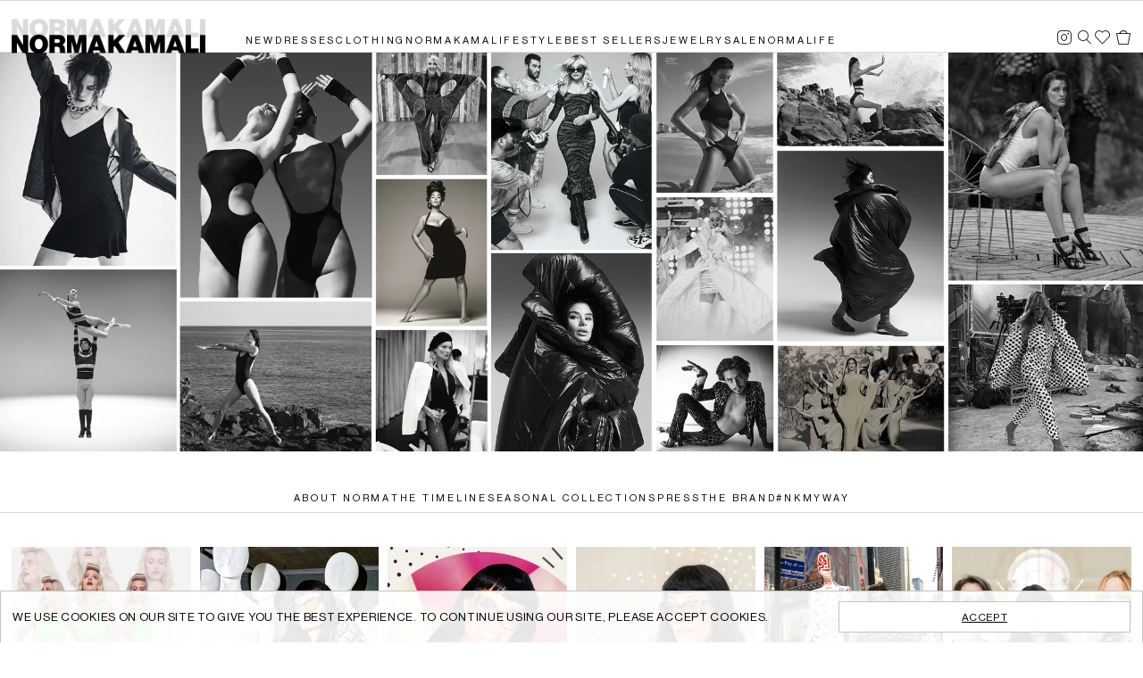

--- FILE ---
content_type: text/html; charset=utf-8
request_url: https://normakamali.com/blogs/global-press/tagged/article
body_size: 43711
content:


<!doctype html>
<html class="no-js supports-no-cookies html-template-blog" lang="en">
    <head>
       








        

        <!-- AudioEye -->
<script type="text/javascript">
  ! function () {
    var b = function () {
      window.__AudioEyeSiteHash = "b42183d7c9d27e5a00c85e15f409d8f8";
      var a = document.createElement("script");
      a.src = "https://wsmcdn.audioeye.com/aem.js";
      a.type = "text/javascript";
      a.setAttribute("async", "");
      document.getElementsByTagName("body")[0].appendChild(a)
    };
    "complete" !== document.readyState ? window.addEventListener ? window.addEventListener("load", b) : window
      .attachEvent && window.attachEvent("onload", b) : b()
  }();
</script>

        

        
            
<script src="//cdn.searchspring.net/search/v3/lts/searchspring.catalog.js?6m0n3f" hide-content="#seachspring-sidebar, #searchspring-content" tags="article" template="blog.multisection-2" defer></script>
        

        
        <meta charset="utf-8">
<meta http-equiv="X-UA-Compatible" content="IE=edge">
<meta name="viewport" content="width=device-width, initial-scale=1.0">
<meta name="theme-color" content="">

<style>
    @font-face {
        font-family: 'NeueHaasGrotesk-Roman';
        /* src: url(https://normakamali.com/cdn/shop/t/40/assets/NeueHaasGrotesk-Roman.ttf); */
        src: url("//normakamali.com/cdn/shop/t/74/assets/NeueHaasGrotesk-Roman?v=28997") format("ttf");
    }

    @font-face {
        font-family: 'NeueHaasGrotesk-Bold';
        /* src: url(https://normakamali-dev.myshopify.com/cdn/shop/t/87/assets/NeueHaasGrotesk-Bold.ttf); */
        src: url("//normakamali.com/cdn/shop/t/74/assets/NeueHaasGrotesk-Bold?v=28997") format("ttf");
    }
  
    :root {
        --fw-font-family: 'NeueHaasGrotesk-Roman';
        --fw-hero-unit-title-font-family:'NeueHaasGrotesk-Roman';
        --fw-hero-unit-title-font-weight: 400 !important;
        --fw-hero-unit-title-font-size: 16px !important;
        --fw-hero-unit-title-text-transform: uppercase;
        --fw-hero-unit-title-letter-spacing: .25em !important;
        --fw-hero-unit-title-line-height: 25px !important;

        --fw-hero-unit-start-time-text-transform: uppercase;
        --fw-hero-unit-start-time-font-size: 14px !important;
        --fw-hero-unit-start-time-font-weight: 400 !important;
        --fw-hero-unit-start-time-line-height: 60px !important;
        --fw-hero-unit-start-time-letter-spacing:.25em !important;

        --fw-hero-unit-cta-font-size: 14px !important;
        --fw-hero-unit-cta-letter-spacing:.25em !important;
        --fw-hero-unit-cta-text-transform: uppercase;
        --fw-hero-unit-cta-font-weight: 400!important;

        --fw-button-color: #ffffff;
        --fw-button-font-color: #000000;
        --fw-button-border: 1px solid #000000;
        --fw-button-font-weight: 400!important;

        --fw-share-background: #ffffff;
        --fw-share-border: 1px solid #000000;
        --fw-share-color: #000000;
        --fw-share-font-family: 'NeueHaasGrotesk-Roman';
        --fw-share-font-size: 14px !important;
        --fw-share-font-weight: 400!important;

        --fw-player-chat-background: rgba(255,255,255, 1);
        --fw-player-shop-background: rgba(255,255,255, 1);
        --fw-chat-pin-background: rgba(33,137,255, 1);
        --fw-player-shop-list-item-hover-background: rgba(221,221,221, 1);
        --fw-chat-reply-initial-msg-background: rgba(238,238,238, 1);
        --fw-chat-reply-initial-msg-font-color: rgba(0,0,0, 1);
        --fw-chat-reply-background: rgba(221,221,221, 1);
        --fw-chat-reply-font-color: rgba(0,0,0, 1);
        --fw-player-header-font-color: rgba(0,0,0, 1);
        --fw-product-name-font-color: rgba(0,0,0, 1);
        --fw-product-price-font-color: rgba(0,0,0, 1);
        --fw-product-description-font-color: rgba(0,0,0, 1);
        --fw-player-chat-text-shadow: rgba(255, 255, 0, 1);
        --fw-chat-reply-initial-msg-text-shadow: rgba(33, 137, 255, 1);
        --fw-chat-reply-text-shadow: rgba(255, 0, 0, 1);
        --fw-player-chat-text-shadow: rgba(255,255,255, 1);
        --fw-chat-reply-initial-msg-text-shadow: rgba(238,238,238, 1);
        --fw-chat-reply-text-shadow: rgba(221,221,221, 1);
        --fw-product-price-font-family: 'NeueHaasGrotesk-Bold';
        --fw-player-header-font-family: 'NeueHaasGrotesk-Bold';
        --fw-player-chat-font-family: 'NeueHaasGrotesk-Roman';
        --fw-product-name-font-family: 'NeueHaasGrotesk-Roman';
        --fw-product-description-font-family: 'NeueHaasGrotesk-Roman';
        --fw-player-pinned-font-color: rgba(255,255,255, 1);
        --fw-player-background: rgba(255, 255, 255, 0.95);
        --fw-player-border-radius: 0;
        --fw-player-shop-font-color: rgba(0,0,0, 1);
        --fw-player-chat-font-color: rgba(0,0,0, 1); 
        --fw-thumbnail-font-size: 14px;
        --fw-thumbnail-font-weight: 200;


    }
</style>

<link rel="canonical" href="https://normakamali.com/blogs/global-press/tagged/article">

    
        <meta name="robots" content="index,follow">
    

    
        <link rel="shortcut icon" href="//normakamali.com/cdn/shop/files/favicon_32x32.png?v=1613764335" type="image/png">
    

    

    
        <title>
        Press - Latest Media Mentions and News Coverage
        
        
 &ndash; Tagged &quot;article&quot;
        
        
            &ndash; Norma Kamali
        
    </title>
    

    

    

<meta property="og:site_name" content="Norma Kamali">
<meta property="og:url" content="https://normakamali.com/blogs/global-press/tagged/article">
<meta property="og:title" content="Press - Latest Media Mentions and News Coverage">
<meta property="og:type" content="website">
<meta property="og:description" content="Norma Kamali has been in the fashion industry for over 50 years and is known for her innovative designs. She designed the Sleeping Bag Coat on a camping trip in the seventies, as well as multi-style jersey dresses. In 1973 her designs were referred to as ‘vintage of the future’ and are, in fact, part of her line today.">


<meta name="description" content="Norma Kamali has been in the fashion industry for over 50 years and is known for her innovative designs. She designed the Sleeping Bag Coat on a camping trip in the seventies, as well as multi-style jersey dresses. In 1973 her designs were referred to as ‘vintage of the future’ and are, in fact, part of her line today.">
<meta name="twitter:site" content="@normakamali">
<meta name="twitter:card" content="summary_large_image">
<meta name="twitter:title" content="Press - Latest Media Mentions and News Coverage">
<meta name="twitter:description" content="Norma Kamali has been in the fashion industry for over 50 years and is known for her innovative designs. She designed the Sleeping Bag Coat on a camping trip in the seventies, as well as multi-style jersey dresses. In 1973 her designs were referred to as ‘vintage of the future’ and are, in fact, part of her line today.">



        
        
<link href="//normakamali.com/cdn/shop/t/74/assets/themelight.css?v=181488662489411517561765207801" rel="stylesheet" type="text/css" media="all" />


<!-- Verification/behavior -->
<meta name="google-site-verification" content="Pjtbm7yst-zClPrNRhbJ5UZ4i895cMh0XOlxpYqhlks">
<script type="text/javascript" src="//script.crazyegg.com/pages/scripts/0046/0372.js" async="async"></script>

<!-- Firework scripts -->
<meta http-equiv="Content-Security-Policy" content="frame-ancestors 'self'">
<meta http-equiv="X-Frame-Options" content="SAMEORIGIN">
<script async src="//asset.fwcdn3.com/js/fwn.js" data-hero_hide_countdown="true" data-hero_previous_event_promition="false"></script>

<!-- Add'l styling -->
<style>
/* ReveChat and AudioEye styling */
#reve-chat-container-div {transform: scale(0.7)!important}
/* #ae_launcher.ae-cta-position-preset-left-lower {bottom:60px !important; left:23px !important;} */
#ae_launcher.ae-cta-position-preset-left-lower {bottom:88px!important; left:26px!important;}
@media only screen and (max-device-width:667px),screen and (max-width:450px){
	@media (max-width:667px){
		#ae_launcher [class*=' ae-icon-launcher'], #ae_launcher [class*=' ae-icon-launcher'] [class*=' path'], #ae_launcher [class^=ae-icon-launcher] {font-size:36px!important}
		#ae_launcher.ae-cta-position-preset-left-lower {bottom:90px!important; left:23px!important;}
		#reve-chat-container-div {left:-6px!important;}
	}
}
/* PDP desc space */
.template-product .product-core-block.block-description.product-description div.accordion-container + p {padding-top:16px;}
</style>

<script src="//normakamali.com/cdn/shop/t/74/assets/vendor.js?v=121833126149072890811762368207"></script>
<script src="//normakamali.com/cdn/shop/t/74/assets/ajax-cart.js?v=74734415480384736221737741911"></script>
<script src="//normakamali.com/cdn/shopifycloud/storefront/assets/themes_support/option_selection-b017cd28.js"></script>
<script type="text/javascript">
    document.documentElement.className = document.documentElement.className.replace('no-js', 'js');

    window.theme = {
        configs: {
            cookieBannerEnabled:true},
        strings: {
            addToCart: "Add to Bag",
            soldOut: "Sold Out",
            unavailable: "Unavailable"
        },
        moneyFormat: "${{amount}}",
        otherGenders: 'men,nxn,box,insta'
    };
    
    // 1R global helper javascript
    var ORW = (function (ORW) { return ORW; } (ORW || {}));
    window.ORW = ORW;
    ORW.storeName = 'Norma Kamali';
    ORW.responsive = '';
    ORW.responsiveSizes = {
        'medium' : 768,
        'large' : 1024,
        'xlarge' : 1200,
        'xxlarge' : 1440
    }
    ORW.breakpoint = '(min-width: 1025px)';
    ORW.utilities = {
        'isMobile' : function() {
            var check = false;
            (function(a){if(/(android|bb\d+|meego).+mobile|avantgo|bada\/|blackberry|blazer|compal|elaine|fennec|hiptop|iemobile|ip(hone|od|ad)|iris|kindle|lge |maemo|midp|mmp|mobile.+firefox|netfront|opera m(ob|in)i|palm( os)?|phone|p(ixi|re)\/|plucker|pocket|psp|series(4|6)0|symbian|treo|up\.(browser|link)|vodafone|wap|windows ce|xda|xiino/i.test(a)||/1207|6310|6590|3gso|4thp|50[1-6]i|770s|802s|a wa|abac|ac(er|oo|s\-)|ai(ko|rn)|al(av|ca|co)|amoi|an(ex|ny|yw)|aptu|ar(ch|go)|as(te|us)|attw|au(di|\-m|r |s )|avan|be(ck|ll|nq)|bi(lb|rd)|bl(ac|az)|br(e|v)w|bumb|bw\-(n|u)|c55\/|capi|ccwa|cdm\-|cell|chtm|cldc|cmd\-|co(mp|nd)|craw|da(it|ll|ng)|dbte|dc\-s|devi|dica|dmob|do(c|p)o|ds(12|\-d)|el(49|ai)|em(l2|ul)|er(ic|k0)|esl8|ez([4-7]0|os|wa|ze)|fetc|fly(\-|_)|g1 u|g560|gene|gf\-5|g\-mo|go(\.w|od)|gr(ad|un)|haie|hcit|hd\-(m|p|t)|hei\-|hi(pt|ta)|hp( i|ip)|hs\-c|ht(c(\-| |_|a|g|p|s|t)|tp)|hu(aw|tc)|i\-(20|go|ma)|i230|iac( |\-|\/)|ibro|idea|ig01|ikom|im1k|inno|ipaq|iris|ja(t|v)a|jbro|jemu|jigs|kddi|keji|kgt( |\/)|klon|kpt |kwc\-|kyo(c|k)|le(no|xi)|lg( g|\/(k|l|u)|50|54|\-[a-w])|libw|lynx|m1\-w|m3ga|m50\/|ma(te|ui|xo)|mc(01|21|ca)|m\-cr|me(rc|ri)|mi(o8|oa|ts)|mmef|mo(01|02|bi|de|do|t(\-| |o|v)|zz)|mt(50|p1|v )|mwbp|mywa|n10[0-2]|n20[2-3]|n30(0|2)|n50(0|2|5)|n7(0(0|1)|10)|ne((c|m)\-|on|tf|wf|wg|wt)|nok(6|i)|nzph|o2im|op(ti|wv)|oran|owg1|p800|pan(a|d|t)|pdxg|pg(13|\-([1-8]|c))|phil|pire|pl(ay|uc)|pn\-2|po(ck|rt|se)|prox|psio|pt\-g|qa\-a|qc(07|12|21|32|60|\-[2-7]|i\-)|qtek|r380|r600|raks|rim9|ro(ve|zo)|s55\/|sa(ge|ma|mm|ms|ny|va)|sc(01|h\-|oo|p\-)|sdk\/|se(c(\-|0|1)|47|mc|nd|ri)|sgh\-|shar|sie(\-|m)|sk\-0|sl(45|id)|sm(al|ar|b3|it|t5)|so(ft|ny)|sp(01|h\-|v\-|v )|sy(01|mb)|t2(18|50)|t6(00|10|18)|ta(gt|lk)|tcl\-|tdg\-|tel(i|m)|tim\-|t\-mo|to(pl|sh)|ts(70|m\-|m3|m5)|tx\-9|up(\.b|g1|si)|utst|v400|v750|veri|vi(rg|te)|vk(40|5[0-3]|\-v)|vm40|voda|vulc|vx(52|53|60|61|70|80|81|83|85|98)|w3c(\-| )|webc|whit|wi(g |nc|nw)|wmlb|wonu|x700|yas\-|your|zeto|zte\-/i.test(a.substr(0,4)))check = true})(navigator.userAgent||navigator.vendor||window.opera);
            return check;
        },
        'isTouchEnabled' : function() {
            return 'ontouchstart' in document.documentElement;
        },
        'getUrlParam' : function(url, sParam, value) {
            var sPageURL = url != undefined ? url : decodeURIComponent(window.location.search.substring(1));
            if (sPageURL.indexOf("?") >= 0) { sPageURL = sPageURL.replace("?", "&"); }
            var sURLVariables = sPageURL.split('&'),
                sParameterName,
                i;

            for (i = 0; i < sURLVariables.length; i++) {
                sParameterName = sURLVariables[i].split('=');
                if (sParameterName[0] === sParam) {
                    if (value && sParameterName[1] !== undefined) {
                        var st1 = sParameterName[0] + '=' + sParameterName[1];
                        var st2 = sParameterName[0] + '=' + value;
                        return url.replace(st1, st2);
                    } else {
                        return sParameterName[1] === undefined ? true : sParameterName[1];
                    }
                }
            }
        },
        'updateUrlParam' : function(url, sParam, value) {
            url = url ? url : window.location.href;
            var newurl = url;
            var currentParams = window.location.search;
            var currentHandle = ORW.utilities.getUrlParam(url,sParam);
            if (currentHandle) {
                // Replace
                newurl = ORW.utilities.getUrlParam(url,sParam,value);
            } else {
                // Create new depends on current params and url structure
                if (currentParams) {
                    newurl += '&' + sParam + '=' + value;
                }
            }
            return newurl;
        },
        'setCookie' : function(name,value,days,domain) {
            if (days) {
                var date = new Date();
                date.setTime(date.getTime()+(days*24*60*60*1000));
                var expires = "; expires="+date.toGMTString();
            } else {
                var expires = "";
            }
            if (domain) {
                document.cookie = name+"="+value+expires+"; path=/; domain=" + domain;
            } else {
                document.cookie = name+"="+value+expires+"; path=/";
            }
        },
        'getCookie' : function(name) {
            var nameEQ = name + "=";
            var ca = document.cookie.split(';');
            for(var i=0;i < ca.length;i++) {
                var c = ca[i];
                while (c.charAt(0)==' ') c = c.substring(1,c.length);
                if (c.indexOf(nameEQ) == 0) return c.substring(nameEQ.length,c.length);
            }
            return null;
        },
        'deleteCookie' : function(name) {
            ORW.setCookie(name,"",-1);
        },
        'searchCookie' : function(term) {
            var ca = document.cookie.split(';');
            for(var i=0;i < ca.length;i++) {
                var c = ca[i];
                while (c.charAt(0)==' ') c = c.substring(1,c.length);
                var s = c.split('=');
                if (s.length > 0 && s[0].indexOf(term) > -1) return s[0];
            }
            return null;
        }
    }

    // Site-wide GA4 / GTM variables
    ORW.enableGTM = false;
    ORW.marketingSettings = {
        promoParentClass: 'ga-promo-element',
        dataAttributePromo: '[data-ga-promo-json]',
        shopCurrency: 'USD',
        cartCurrency: 'USD'
    }
</script>


<script src="//normakamali.com/cdn/shop/t/74/assets/themelight.js?v=82649854813950788891765979759" type="text/javascript"></script>


        
        <script>window.performance && window.performance.mark && window.performance.mark('shopify.content_for_header.start');</script><meta name="google-site-verification" content="uQCDjcCVuzQlubpypmH2WQaoNg7erA5iz4vYZkXR1Es">
<meta name="facebook-domain-verification" content="bev3ek5fpiu1axagylzenu8whk019b">
<meta id="shopify-digital-wallet" name="shopify-digital-wallet" content="/32557826181/digital_wallets/dialog">
<meta name="shopify-checkout-api-token" content="f775203af093db2b5f5e494f15464e48">
<meta id="in-context-paypal-metadata" data-shop-id="32557826181" data-venmo-supported="true" data-environment="production" data-locale="en_US" data-paypal-v4="true" data-currency="USD">
<link rel="alternate" type="application/atom+xml" title="Feed" href="/blogs/global-press/tagged/article.atom" />
<link rel="next" href="/blogs/global-press/tagged/article?page=2">
<script async="async" src="/checkouts/internal/preloads.js?locale=en-US"></script>
<link rel="preconnect" href="https://shop.app" crossorigin="anonymous">
<script async="async" src="https://shop.app/checkouts/internal/preloads.js?locale=en-US&shop_id=32557826181" crossorigin="anonymous"></script>
<script id="apple-pay-shop-capabilities" type="application/json">{"shopId":32557826181,"countryCode":"US","currencyCode":"USD","merchantCapabilities":["supports3DS"],"merchantId":"gid:\/\/shopify\/Shop\/32557826181","merchantName":"Norma Kamali","requiredBillingContactFields":["postalAddress","email","phone"],"requiredShippingContactFields":["postalAddress","email","phone"],"shippingType":"shipping","supportedNetworks":["visa","masterCard","amex","discover","elo","jcb"],"total":{"type":"pending","label":"Norma Kamali","amount":"1.00"},"shopifyPaymentsEnabled":true,"supportsSubscriptions":true}</script>
<script id="shopify-features" type="application/json">{"accessToken":"f775203af093db2b5f5e494f15464e48","betas":["rich-media-storefront-analytics"],"domain":"normakamali.com","predictiveSearch":true,"shopId":32557826181,"locale":"en"}</script>
<script>var Shopify = Shopify || {};
Shopify.shop = "normakamali-prod.myshopify.com";
Shopify.locale = "en";
Shopify.currency = {"active":"USD","rate":"1.0"};
Shopify.country = "US";
Shopify.theme = {"name":"Redesign Live - Update Slider [01\/24\/2025]","id":126307827845,"schema_name":"X","schema_version":"2.0.0","theme_store_id":null,"role":"main"};
Shopify.theme.handle = "null";
Shopify.theme.style = {"id":null,"handle":null};
Shopify.cdnHost = "normakamali.com/cdn";
Shopify.routes = Shopify.routes || {};
Shopify.routes.root = "/";</script>
<script type="module">!function(o){(o.Shopify=o.Shopify||{}).modules=!0}(window);</script>
<script>!function(o){function n(){var o=[];function n(){o.push(Array.prototype.slice.apply(arguments))}return n.q=o,n}var t=o.Shopify=o.Shopify||{};t.loadFeatures=n(),t.autoloadFeatures=n()}(window);</script>
<script>
  window.ShopifyPay = window.ShopifyPay || {};
  window.ShopifyPay.apiHost = "shop.app\/pay";
  window.ShopifyPay.redirectState = null;
</script>
<script id="shop-js-analytics" type="application/json">{"pageType":"blog"}</script>
<script defer="defer" async type="module" src="//normakamali.com/cdn/shopifycloud/shop-js/modules/v2/client.init-shop-cart-sync_C5BV16lS.en.esm.js"></script>
<script defer="defer" async type="module" src="//normakamali.com/cdn/shopifycloud/shop-js/modules/v2/chunk.common_CygWptCX.esm.js"></script>
<script type="module">
  await import("//normakamali.com/cdn/shopifycloud/shop-js/modules/v2/client.init-shop-cart-sync_C5BV16lS.en.esm.js");
await import("//normakamali.com/cdn/shopifycloud/shop-js/modules/v2/chunk.common_CygWptCX.esm.js");

  window.Shopify.SignInWithShop?.initShopCartSync?.({"fedCMEnabled":true,"windoidEnabled":true});

</script>
<script>
  window.Shopify = window.Shopify || {};
  if (!window.Shopify.featureAssets) window.Shopify.featureAssets = {};
  window.Shopify.featureAssets['shop-js'] = {"shop-cart-sync":["modules/v2/client.shop-cart-sync_ZFArdW7E.en.esm.js","modules/v2/chunk.common_CygWptCX.esm.js"],"init-fed-cm":["modules/v2/client.init-fed-cm_CmiC4vf6.en.esm.js","modules/v2/chunk.common_CygWptCX.esm.js"],"shop-button":["modules/v2/client.shop-button_tlx5R9nI.en.esm.js","modules/v2/chunk.common_CygWptCX.esm.js"],"shop-cash-offers":["modules/v2/client.shop-cash-offers_DOA2yAJr.en.esm.js","modules/v2/chunk.common_CygWptCX.esm.js","modules/v2/chunk.modal_D71HUcav.esm.js"],"init-windoid":["modules/v2/client.init-windoid_sURxWdc1.en.esm.js","modules/v2/chunk.common_CygWptCX.esm.js"],"shop-toast-manager":["modules/v2/client.shop-toast-manager_ClPi3nE9.en.esm.js","modules/v2/chunk.common_CygWptCX.esm.js"],"init-shop-email-lookup-coordinator":["modules/v2/client.init-shop-email-lookup-coordinator_B8hsDcYM.en.esm.js","modules/v2/chunk.common_CygWptCX.esm.js"],"init-shop-cart-sync":["modules/v2/client.init-shop-cart-sync_C5BV16lS.en.esm.js","modules/v2/chunk.common_CygWptCX.esm.js"],"avatar":["modules/v2/client.avatar_BTnouDA3.en.esm.js"],"pay-button":["modules/v2/client.pay-button_FdsNuTd3.en.esm.js","modules/v2/chunk.common_CygWptCX.esm.js"],"init-customer-accounts":["modules/v2/client.init-customer-accounts_DxDtT_ad.en.esm.js","modules/v2/client.shop-login-button_C5VAVYt1.en.esm.js","modules/v2/chunk.common_CygWptCX.esm.js","modules/v2/chunk.modal_D71HUcav.esm.js"],"init-shop-for-new-customer-accounts":["modules/v2/client.init-shop-for-new-customer-accounts_ChsxoAhi.en.esm.js","modules/v2/client.shop-login-button_C5VAVYt1.en.esm.js","modules/v2/chunk.common_CygWptCX.esm.js","modules/v2/chunk.modal_D71HUcav.esm.js"],"shop-login-button":["modules/v2/client.shop-login-button_C5VAVYt1.en.esm.js","modules/v2/chunk.common_CygWptCX.esm.js","modules/v2/chunk.modal_D71HUcav.esm.js"],"init-customer-accounts-sign-up":["modules/v2/client.init-customer-accounts-sign-up_CPSyQ0Tj.en.esm.js","modules/v2/client.shop-login-button_C5VAVYt1.en.esm.js","modules/v2/chunk.common_CygWptCX.esm.js","modules/v2/chunk.modal_D71HUcav.esm.js"],"shop-follow-button":["modules/v2/client.shop-follow-button_Cva4Ekp9.en.esm.js","modules/v2/chunk.common_CygWptCX.esm.js","modules/v2/chunk.modal_D71HUcav.esm.js"],"checkout-modal":["modules/v2/client.checkout-modal_BPM8l0SH.en.esm.js","modules/v2/chunk.common_CygWptCX.esm.js","modules/v2/chunk.modal_D71HUcav.esm.js"],"lead-capture":["modules/v2/client.lead-capture_Bi8yE_yS.en.esm.js","modules/v2/chunk.common_CygWptCX.esm.js","modules/v2/chunk.modal_D71HUcav.esm.js"],"shop-login":["modules/v2/client.shop-login_D6lNrXab.en.esm.js","modules/v2/chunk.common_CygWptCX.esm.js","modules/v2/chunk.modal_D71HUcav.esm.js"],"payment-terms":["modules/v2/client.payment-terms_CZxnsJam.en.esm.js","modules/v2/chunk.common_CygWptCX.esm.js","modules/v2/chunk.modal_D71HUcav.esm.js"]};
</script>
<script>(function() {
  var isLoaded = false;
  function asyncLoad() {
    if (isLoaded) return;
    isLoaded = true;
    var urls = ["https:\/\/na.shgcdn3.com\/collector.js?shop=normakamali-prod.myshopify.com","https:\/\/shy.elfsight.com\/p\/platform.js?shop=normakamali-prod.myshopify.com","https:\/\/upsell-now.herokuapp.com\/widget\/ping?shop=normakamali-prod.myshopify.com","https:\/\/dr4qe3ddw9y32.cloudfront.net\/awin-shopify-integration-code.js?aid=37948\u0026v=shopifyApp_5.2.3\u0026ts=1751314456281\u0026shop=normakamali-prod.myshopify.com","https:\/\/cdn.pickystory.com\/widget\/static\/js\/noop.js?shop=normakamali-prod.myshopify.com","https:\/\/container.pepperjam.com\/108504757.js?shop=normakamali-prod.myshopify.com","https:\/\/shopify-duty-tax.prod.zdops.net\/hello?1759999604339\u0026shop=normakamali-prod.myshopify.com"];
    for (var i = 0; i < urls.length; i++) {
      var s = document.createElement('script');
      s.type = 'text/javascript';
      s.async = true;
      s.src = urls[i];
      var x = document.getElementsByTagName('script')[0];
      x.parentNode.insertBefore(s, x);
    }
  };
  if(window.attachEvent) {
    window.attachEvent('onload', asyncLoad);
  } else {
    window.addEventListener('load', asyncLoad, false);
  }
})();</script>
<script id="__st">var __st={"a":32557826181,"offset":-18000,"reqid":"89479955-8ac2-4dc8-b350-ae5cd08a2de9-1768663459","pageurl":"normakamali.com\/blogs\/global-press\/tagged\/article","s":"blogs-78160134277","u":"690178ad95b1","p":"blog","rtyp":"blog","rid":78160134277};</script>
<script>window.ShopifyPaypalV4VisibilityTracking = true;</script>
<script id="captcha-bootstrap">!function(){'use strict';const t='contact',e='account',n='new_comment',o=[[t,t],['blogs',n],['comments',n],[t,'customer']],c=[[e,'customer_login'],[e,'guest_login'],[e,'recover_customer_password'],[e,'create_customer']],r=t=>t.map((([t,e])=>`form[action*='/${t}']:not([data-nocaptcha='true']) input[name='form_type'][value='${e}']`)).join(','),a=t=>()=>t?[...document.querySelectorAll(t)].map((t=>t.form)):[];function s(){const t=[...o],e=r(t);return a(e)}const i='password',u='form_key',d=['recaptcha-v3-token','g-recaptcha-response','h-captcha-response',i],f=()=>{try{return window.sessionStorage}catch{return}},m='__shopify_v',_=t=>t.elements[u];function p(t,e,n=!1){try{const o=window.sessionStorage,c=JSON.parse(o.getItem(e)),{data:r}=function(t){const{data:e,action:n}=t;return t[m]||n?{data:e,action:n}:{data:t,action:n}}(c);for(const[e,n]of Object.entries(r))t.elements[e]&&(t.elements[e].value=n);n&&o.removeItem(e)}catch(o){console.error('form repopulation failed',{error:o})}}const l='form_type',E='cptcha';function T(t){t.dataset[E]=!0}const w=window,h=w.document,L='Shopify',v='ce_forms',y='captcha';let A=!1;((t,e)=>{const n=(g='f06e6c50-85a8-45c8-87d0-21a2b65856fe',I='https://cdn.shopify.com/shopifycloud/storefront-forms-hcaptcha/ce_storefront_forms_captcha_hcaptcha.v1.5.2.iife.js',D={infoText:'Protected by hCaptcha',privacyText:'Privacy',termsText:'Terms'},(t,e,n)=>{const o=w[L][v],c=o.bindForm;if(c)return c(t,g,e,D).then(n);var r;o.q.push([[t,g,e,D],n]),r=I,A||(h.body.append(Object.assign(h.createElement('script'),{id:'captcha-provider',async:!0,src:r})),A=!0)});var g,I,D;w[L]=w[L]||{},w[L][v]=w[L][v]||{},w[L][v].q=[],w[L][y]=w[L][y]||{},w[L][y].protect=function(t,e){n(t,void 0,e),T(t)},Object.freeze(w[L][y]),function(t,e,n,w,h,L){const[v,y,A,g]=function(t,e,n){const i=e?o:[],u=t?c:[],d=[...i,...u],f=r(d),m=r(i),_=r(d.filter((([t,e])=>n.includes(e))));return[a(f),a(m),a(_),s()]}(w,h,L),I=t=>{const e=t.target;return e instanceof HTMLFormElement?e:e&&e.form},D=t=>v().includes(t);t.addEventListener('submit',(t=>{const e=I(t);if(!e)return;const n=D(e)&&!e.dataset.hcaptchaBound&&!e.dataset.recaptchaBound,o=_(e),c=g().includes(e)&&(!o||!o.value);(n||c)&&t.preventDefault(),c&&!n&&(function(t){try{if(!f())return;!function(t){const e=f();if(!e)return;const n=_(t);if(!n)return;const o=n.value;o&&e.removeItem(o)}(t);const e=Array.from(Array(32),(()=>Math.random().toString(36)[2])).join('');!function(t,e){_(t)||t.append(Object.assign(document.createElement('input'),{type:'hidden',name:u})),t.elements[u].value=e}(t,e),function(t,e){const n=f();if(!n)return;const o=[...t.querySelectorAll(`input[type='${i}']`)].map((({name:t})=>t)),c=[...d,...o],r={};for(const[a,s]of new FormData(t).entries())c.includes(a)||(r[a]=s);n.setItem(e,JSON.stringify({[m]:1,action:t.action,data:r}))}(t,e)}catch(e){console.error('failed to persist form',e)}}(e),e.submit())}));const S=(t,e)=>{t&&!t.dataset[E]&&(n(t,e.some((e=>e===t))),T(t))};for(const o of['focusin','change'])t.addEventListener(o,(t=>{const e=I(t);D(e)&&S(e,y())}));const B=e.get('form_key'),M=e.get(l),P=B&&M;t.addEventListener('DOMContentLoaded',(()=>{const t=y();if(P)for(const e of t)e.elements[l].value===M&&p(e,B);[...new Set([...A(),...v().filter((t=>'true'===t.dataset.shopifyCaptcha))])].forEach((e=>S(e,t)))}))}(h,new URLSearchParams(w.location.search),n,t,e,['guest_login'])})(!0,!0)}();</script>
<script integrity="sha256-4kQ18oKyAcykRKYeNunJcIwy7WH5gtpwJnB7kiuLZ1E=" data-source-attribution="shopify.loadfeatures" defer="defer" src="//normakamali.com/cdn/shopifycloud/storefront/assets/storefront/load_feature-a0a9edcb.js" crossorigin="anonymous"></script>
<script crossorigin="anonymous" defer="defer" src="//normakamali.com/cdn/shopifycloud/storefront/assets/shopify_pay/storefront-65b4c6d7.js?v=20250812"></script>
<script data-source-attribution="shopify.dynamic_checkout.dynamic.init">var Shopify=Shopify||{};Shopify.PaymentButton=Shopify.PaymentButton||{isStorefrontPortableWallets:!0,init:function(){window.Shopify.PaymentButton.init=function(){};var t=document.createElement("script");t.src="https://normakamali.com/cdn/shopifycloud/portable-wallets/latest/portable-wallets.en.js",t.type="module",document.head.appendChild(t)}};
</script>
<script data-source-attribution="shopify.dynamic_checkout.buyer_consent">
  function portableWalletsHideBuyerConsent(e){var t=document.getElementById("shopify-buyer-consent"),n=document.getElementById("shopify-subscription-policy-button");t&&n&&(t.classList.add("hidden"),t.setAttribute("aria-hidden","true"),n.removeEventListener("click",e))}function portableWalletsShowBuyerConsent(e){var t=document.getElementById("shopify-buyer-consent"),n=document.getElementById("shopify-subscription-policy-button");t&&n&&(t.classList.remove("hidden"),t.removeAttribute("aria-hidden"),n.addEventListener("click",e))}window.Shopify?.PaymentButton&&(window.Shopify.PaymentButton.hideBuyerConsent=portableWalletsHideBuyerConsent,window.Shopify.PaymentButton.showBuyerConsent=portableWalletsShowBuyerConsent);
</script>
<script data-source-attribution="shopify.dynamic_checkout.cart.bootstrap">document.addEventListener("DOMContentLoaded",(function(){function t(){return document.querySelector("shopify-accelerated-checkout-cart, shopify-accelerated-checkout")}if(t())Shopify.PaymentButton.init();else{new MutationObserver((function(e,n){t()&&(Shopify.PaymentButton.init(),n.disconnect())})).observe(document.body,{childList:!0,subtree:!0})}}));
</script>
<link id="shopify-accelerated-checkout-styles" rel="stylesheet" media="screen" href="https://normakamali.com/cdn/shopifycloud/portable-wallets/latest/accelerated-checkout-backwards-compat.css" crossorigin="anonymous">
<style id="shopify-accelerated-checkout-cart">
        #shopify-buyer-consent {
  margin-top: 1em;
  display: inline-block;
  width: 100%;
}

#shopify-buyer-consent.hidden {
  display: none;
}

#shopify-subscription-policy-button {
  background: none;
  border: none;
  padding: 0;
  text-decoration: underline;
  font-size: inherit;
  cursor: pointer;
}

#shopify-subscription-policy-button::before {
  box-shadow: none;
}

      </style>

<script>window.performance && window.performance.mark && window.performance.mark('shopify.content_for_header.end');</script>
    
        









    <!-- BEGIN app block: shopify://apps/elevar-conversion-tracking/blocks/dataLayerEmbed/bc30ab68-b15c-4311-811f-8ef485877ad6 -->



<script type="module" dynamic>
  const configUrl = "/a/elevar/static/configs/a5426c28c2540f75e049035720f8ab704bd673bb/config.js";
  const config = (await import(configUrl)).default;
  const scriptUrl = config.script_src_app_theme_embed;

  if (scriptUrl) {
    const { handler } = await import(scriptUrl);

    await handler(
      config,
      {
        cartData: {
  marketId: "10354821",
  attributes:{},
  cartTotal: "0.0",
  currencyCode:"USD",
  items: []
}
,
        user: {cartTotal: "0.0",
    currencyCode:"USD",customer: {},
}
,
        isOnCartPage:false,
        collectionView:null,
        searchResultsView:null,
        productView:null,
        checkoutComplete: null
      }
    );
  }
</script>


<!-- END app block --><link href="https://monorail-edge.shopifysvc.com" rel="dns-prefetch">
<script>(function(){if ("sendBeacon" in navigator && "performance" in window) {try {var session_token_from_headers = performance.getEntriesByType('navigation')[0].serverTiming.find(x => x.name == '_s').description;} catch {var session_token_from_headers = undefined;}var session_cookie_matches = document.cookie.match(/_shopify_s=([^;]*)/);var session_token_from_cookie = session_cookie_matches && session_cookie_matches.length === 2 ? session_cookie_matches[1] : "";var session_token = session_token_from_headers || session_token_from_cookie || "";function handle_abandonment_event(e) {var entries = performance.getEntries().filter(function(entry) {return /monorail-edge.shopifysvc.com/.test(entry.name);});if (!window.abandonment_tracked && entries.length === 0) {window.abandonment_tracked = true;var currentMs = Date.now();var navigation_start = performance.timing.navigationStart;var payload = {shop_id: 32557826181,url: window.location.href,navigation_start,duration: currentMs - navigation_start,session_token,page_type: "blog"};window.navigator.sendBeacon("https://monorail-edge.shopifysvc.com/v1/produce", JSON.stringify({schema_id: "online_store_buyer_site_abandonment/1.1",payload: payload,metadata: {event_created_at_ms: currentMs,event_sent_at_ms: currentMs}}));}}window.addEventListener('pagehide', handle_abandonment_event);}}());</script>
<script id="web-pixels-manager-setup">(function e(e,d,r,n,o){if(void 0===o&&(o={}),!Boolean(null===(a=null===(i=window.Shopify)||void 0===i?void 0:i.analytics)||void 0===a?void 0:a.replayQueue)){var i,a;window.Shopify=window.Shopify||{};var t=window.Shopify;t.analytics=t.analytics||{};var s=t.analytics;s.replayQueue=[],s.publish=function(e,d,r){return s.replayQueue.push([e,d,r]),!0};try{self.performance.mark("wpm:start")}catch(e){}var l=function(){var e={modern:/Edge?\/(1{2}[4-9]|1[2-9]\d|[2-9]\d{2}|\d{4,})\.\d+(\.\d+|)|Firefox\/(1{2}[4-9]|1[2-9]\d|[2-9]\d{2}|\d{4,})\.\d+(\.\d+|)|Chrom(ium|e)\/(9{2}|\d{3,})\.\d+(\.\d+|)|(Maci|X1{2}).+ Version\/(15\.\d+|(1[6-9]|[2-9]\d|\d{3,})\.\d+)([,.]\d+|)( \(\w+\)|)( Mobile\/\w+|) Safari\/|Chrome.+OPR\/(9{2}|\d{3,})\.\d+\.\d+|(CPU[ +]OS|iPhone[ +]OS|CPU[ +]iPhone|CPU IPhone OS|CPU iPad OS)[ +]+(15[._]\d+|(1[6-9]|[2-9]\d|\d{3,})[._]\d+)([._]\d+|)|Android:?[ /-](13[3-9]|1[4-9]\d|[2-9]\d{2}|\d{4,})(\.\d+|)(\.\d+|)|Android.+Firefox\/(13[5-9]|1[4-9]\d|[2-9]\d{2}|\d{4,})\.\d+(\.\d+|)|Android.+Chrom(ium|e)\/(13[3-9]|1[4-9]\d|[2-9]\d{2}|\d{4,})\.\d+(\.\d+|)|SamsungBrowser\/([2-9]\d|\d{3,})\.\d+/,legacy:/Edge?\/(1[6-9]|[2-9]\d|\d{3,})\.\d+(\.\d+|)|Firefox\/(5[4-9]|[6-9]\d|\d{3,})\.\d+(\.\d+|)|Chrom(ium|e)\/(5[1-9]|[6-9]\d|\d{3,})\.\d+(\.\d+|)([\d.]+$|.*Safari\/(?![\d.]+ Edge\/[\d.]+$))|(Maci|X1{2}).+ Version\/(10\.\d+|(1[1-9]|[2-9]\d|\d{3,})\.\d+)([,.]\d+|)( \(\w+\)|)( Mobile\/\w+|) Safari\/|Chrome.+OPR\/(3[89]|[4-9]\d|\d{3,})\.\d+\.\d+|(CPU[ +]OS|iPhone[ +]OS|CPU[ +]iPhone|CPU IPhone OS|CPU iPad OS)[ +]+(10[._]\d+|(1[1-9]|[2-9]\d|\d{3,})[._]\d+)([._]\d+|)|Android:?[ /-](13[3-9]|1[4-9]\d|[2-9]\d{2}|\d{4,})(\.\d+|)(\.\d+|)|Mobile Safari.+OPR\/([89]\d|\d{3,})\.\d+\.\d+|Android.+Firefox\/(13[5-9]|1[4-9]\d|[2-9]\d{2}|\d{4,})\.\d+(\.\d+|)|Android.+Chrom(ium|e)\/(13[3-9]|1[4-9]\d|[2-9]\d{2}|\d{4,})\.\d+(\.\d+|)|Android.+(UC? ?Browser|UCWEB|U3)[ /]?(15\.([5-9]|\d{2,})|(1[6-9]|[2-9]\d|\d{3,})\.\d+)\.\d+|SamsungBrowser\/(5\.\d+|([6-9]|\d{2,})\.\d+)|Android.+MQ{2}Browser\/(14(\.(9|\d{2,})|)|(1[5-9]|[2-9]\d|\d{3,})(\.\d+|))(\.\d+|)|K[Aa][Ii]OS\/(3\.\d+|([4-9]|\d{2,})\.\d+)(\.\d+|)/},d=e.modern,r=e.legacy,n=navigator.userAgent;return n.match(d)?"modern":n.match(r)?"legacy":"unknown"}(),u="modern"===l?"modern":"legacy",c=(null!=n?n:{modern:"",legacy:""})[u],f=function(e){return[e.baseUrl,"/wpm","/b",e.hashVersion,"modern"===e.buildTarget?"m":"l",".js"].join("")}({baseUrl:d,hashVersion:r,buildTarget:u}),m=function(e){var d=e.version,r=e.bundleTarget,n=e.surface,o=e.pageUrl,i=e.monorailEndpoint;return{emit:function(e){var a=e.status,t=e.errorMsg,s=(new Date).getTime(),l=JSON.stringify({metadata:{event_sent_at_ms:s},events:[{schema_id:"web_pixels_manager_load/3.1",payload:{version:d,bundle_target:r,page_url:o,status:a,surface:n,error_msg:t},metadata:{event_created_at_ms:s}}]});if(!i)return console&&console.warn&&console.warn("[Web Pixels Manager] No Monorail endpoint provided, skipping logging."),!1;try{return self.navigator.sendBeacon.bind(self.navigator)(i,l)}catch(e){}var u=new XMLHttpRequest;try{return u.open("POST",i,!0),u.setRequestHeader("Content-Type","text/plain"),u.send(l),!0}catch(e){return console&&console.warn&&console.warn("[Web Pixels Manager] Got an unhandled error while logging to Monorail."),!1}}}}({version:r,bundleTarget:l,surface:e.surface,pageUrl:self.location.href,monorailEndpoint:e.monorailEndpoint});try{o.browserTarget=l,function(e){var d=e.src,r=e.async,n=void 0===r||r,o=e.onload,i=e.onerror,a=e.sri,t=e.scriptDataAttributes,s=void 0===t?{}:t,l=document.createElement("script"),u=document.querySelector("head"),c=document.querySelector("body");if(l.async=n,l.src=d,a&&(l.integrity=a,l.crossOrigin="anonymous"),s)for(var f in s)if(Object.prototype.hasOwnProperty.call(s,f))try{l.dataset[f]=s[f]}catch(e){}if(o&&l.addEventListener("load",o),i&&l.addEventListener("error",i),u)u.appendChild(l);else{if(!c)throw new Error("Did not find a head or body element to append the script");c.appendChild(l)}}({src:f,async:!0,onload:function(){if(!function(){var e,d;return Boolean(null===(d=null===(e=window.Shopify)||void 0===e?void 0:e.analytics)||void 0===d?void 0:d.initialized)}()){var d=window.webPixelsManager.init(e)||void 0;if(d){var r=window.Shopify.analytics;r.replayQueue.forEach((function(e){var r=e[0],n=e[1],o=e[2];d.publishCustomEvent(r,n,o)})),r.replayQueue=[],r.publish=d.publishCustomEvent,r.visitor=d.visitor,r.initialized=!0}}},onerror:function(){return m.emit({status:"failed",errorMsg:"".concat(f," has failed to load")})},sri:function(e){var d=/^sha384-[A-Za-z0-9+/=]+$/;return"string"==typeof e&&d.test(e)}(c)?c:"",scriptDataAttributes:o}),m.emit({status:"loading"})}catch(e){m.emit({status:"failed",errorMsg:(null==e?void 0:e.message)||"Unknown error"})}}})({shopId: 32557826181,storefrontBaseUrl: "https://normakamali.com",extensionsBaseUrl: "https://extensions.shopifycdn.com/cdn/shopifycloud/web-pixels-manager",monorailEndpoint: "https://monorail-edge.shopifysvc.com/unstable/produce_batch",surface: "storefront-renderer",enabledBetaFlags: ["2dca8a86"],webPixelsConfigList: [{"id":"642547845","configuration":"{\"analytics_endpoint\": \"https:\/\/easyreports.devcloudsoftware.com\/api\/analytics\/events\/\", \"tracking_enabled\": \"true\", \"events_to_track\": \"page_viewed,product_viewed,collection_viewed,search_submitted,product_added_to_cart,checkout_started,checkout_completed,payment_info_submitted\"}","eventPayloadVersion":"v1","runtimeContext":"STRICT","scriptVersion":"7a3499571552ae94224818a6e0ab1181","type":"APP","apiClientId":1465685,"privacyPurposes":["ANALYTICS"],"dataSharingAdjustments":{"protectedCustomerApprovalScopes":["read_customer_address","read_customer_email","read_customer_name","read_customer_personal_data","read_customer_phone"]}},{"id":"445350021","configuration":"{\"advertiserId\":\"37948\",\"shopDomain\":\"normakamali-prod.myshopify.com\",\"appVersion\":\"shopifyApp_5.2.3\"}","eventPayloadVersion":"v1","runtimeContext":"STRICT","scriptVersion":"12028261640958a57505ca3bca7d4e66","type":"APP","apiClientId":2887701,"privacyPurposes":["ANALYTICS","MARKETING"],"dataSharingAdjustments":{"protectedCustomerApprovalScopes":["read_customer_personal_data"]}},{"id":"392822917","configuration":"{\"config_url\": \"\/a\/elevar\/static\/configs\/a5426c28c2540f75e049035720f8ab704bd673bb\/config.js\"}","eventPayloadVersion":"v1","runtimeContext":"STRICT","scriptVersion":"ab86028887ec2044af7d02b854e52653","type":"APP","apiClientId":2509311,"privacyPurposes":[],"dataSharingAdjustments":{"protectedCustomerApprovalScopes":["read_customer_address","read_customer_email","read_customer_name","read_customer_personal_data","read_customer_phone"]}},{"id":"366641285","configuration":"{\"swymApiEndpoint\":\"https:\/\/swymstore-v3pro-01.swymrelay.com\",\"swymTier\":\"v3pro-01\"}","eventPayloadVersion":"v1","runtimeContext":"STRICT","scriptVersion":"5b6f6917e306bc7f24523662663331c0","type":"APP","apiClientId":1350849,"privacyPurposes":["ANALYTICS","MARKETING","PREFERENCES"],"dataSharingAdjustments":{"protectedCustomerApprovalScopes":["read_customer_email","read_customer_name","read_customer_personal_data","read_customer_phone"]}},{"id":"327319685","configuration":"{\"trackingId\":\"oXsvBQYvCLgV\",\"organizationUid\":\"00000000-0000-0000-0000-000000000000\",\"storeDomain\":\"normakamali-prod.myshopify.com\"}","eventPayloadVersion":"v1","runtimeContext":"STRICT","scriptVersion":"fec9cb143e0fde63737647a87238d29c","type":"APP","apiClientId":1366435,"privacyPurposes":["ANALYTICS","MARKETING"],"dataSharingAdjustments":{"protectedCustomerApprovalScopes":["read_customer_address","read_customer_email","read_customer_name","read_customer_personal_data","read_customer_phone"]}},{"id":"91586693","configuration":"{\"pixel_id\":\"5710022805724524\",\"pixel_type\":\"facebook_pixel\",\"metaapp_system_user_token\":\"-\"}","eventPayloadVersion":"v1","runtimeContext":"OPEN","scriptVersion":"ca16bc87fe92b6042fbaa3acc2fbdaa6","type":"APP","apiClientId":2329312,"privacyPurposes":["ANALYTICS","MARKETING","SALE_OF_DATA"],"dataSharingAdjustments":{"protectedCustomerApprovalScopes":["read_customer_address","read_customer_email","read_customer_name","read_customer_personal_data","read_customer_phone"]}},{"id":"76087429","configuration":"{\"accountID\":\"1848772\"}","eventPayloadVersion":"v1","runtimeContext":"STRICT","scriptVersion":"ed3c6558f0043e768e4ded8973c679b4","type":"APP","apiClientId":4870017,"privacyPurposes":["ANALYTICS","MARKETING","SALE_OF_DATA"],"dataSharingAdjustments":{"protectedCustomerApprovalScopes":["read_customer_email","read_customer_personal_data"]}},{"id":"56230021","configuration":"{\"siteId\":\"6m0n3f\"}","eventPayloadVersion":"v1","runtimeContext":"STRICT","scriptVersion":"f88b08d400ce7352a836183c6cef69ee","type":"APP","apiClientId":12202,"privacyPurposes":["ANALYTICS","MARKETING","SALE_OF_DATA"],"dataSharingAdjustments":{"protectedCustomerApprovalScopes":["read_customer_email","read_customer_personal_data","read_customer_phone"]}},{"id":"4063365","eventPayloadVersion":"1","runtimeContext":"LAX","scriptVersion":"1","type":"CUSTOM","privacyPurposes":["ANALYTICS","MARKETING","SALE_OF_DATA"],"name":"GTM GA4 - Checkout"},{"id":"11436165","eventPayloadVersion":"1","runtimeContext":"LAX","scriptVersion":"2","type":"CUSTOM","privacyPurposes":["ANALYTICS","MARKETING","SALE_OF_DATA"],"name":"Listrak"},{"id":"26181765","eventPayloadVersion":"1","runtimeContext":"LAX","scriptVersion":"2","type":"CUSTOM","privacyPurposes":["ANALYTICS","MARKETING","SALE_OF_DATA"],"name":"Ascend"},{"id":"32800901","eventPayloadVersion":"v1","runtimeContext":"LAX","scriptVersion":"1","type":"CUSTOM","privacyPurposes":["MARKETING"],"name":"Meta pixel (migrated)"},{"id":"51937413","eventPayloadVersion":"v1","runtimeContext":"LAX","scriptVersion":"1","type":"CUSTOM","privacyPurposes":["ANALYTICS"],"name":"Google Analytics tag (migrated)"},{"id":"56426629","eventPayloadVersion":"1","runtimeContext":"LAX","scriptVersion":"1","type":"CUSTOM","privacyPurposes":[],"name":"Elevar Checkout Tracking"},{"id":"shopify-app-pixel","configuration":"{}","eventPayloadVersion":"v1","runtimeContext":"STRICT","scriptVersion":"0450","apiClientId":"shopify-pixel","type":"APP","privacyPurposes":["ANALYTICS","MARKETING"]},{"id":"shopify-custom-pixel","eventPayloadVersion":"v1","runtimeContext":"LAX","scriptVersion":"0450","apiClientId":"shopify-pixel","type":"CUSTOM","privacyPurposes":["ANALYTICS","MARKETING"]}],isMerchantRequest: false,initData: {"shop":{"name":"Norma Kamali","paymentSettings":{"currencyCode":"USD"},"myshopifyDomain":"normakamali-prod.myshopify.com","countryCode":"US","storefrontUrl":"https:\/\/normakamali.com"},"customer":null,"cart":null,"checkout":null,"productVariants":[],"purchasingCompany":null},},"https://normakamali.com/cdn","fcfee988w5aeb613cpc8e4bc33m6693e112",{"modern":"","legacy":""},{"shopId":"32557826181","storefrontBaseUrl":"https:\/\/normakamali.com","extensionBaseUrl":"https:\/\/extensions.shopifycdn.com\/cdn\/shopifycloud\/web-pixels-manager","surface":"storefront-renderer","enabledBetaFlags":"[\"2dca8a86\"]","isMerchantRequest":"false","hashVersion":"fcfee988w5aeb613cpc8e4bc33m6693e112","publish":"custom","events":"[[\"page_viewed\",{}]]"});</script><script>
  window.ShopifyAnalytics = window.ShopifyAnalytics || {};
  window.ShopifyAnalytics.meta = window.ShopifyAnalytics.meta || {};
  window.ShopifyAnalytics.meta.currency = 'USD';
  var meta = {"page":{"pageType":"blog","resourceType":"blog","resourceId":78160134277,"requestId":"89479955-8ac2-4dc8-b350-ae5cd08a2de9-1768663459"}};
  for (var attr in meta) {
    window.ShopifyAnalytics.meta[attr] = meta[attr];
  }
</script>
<script class="analytics">
  (function () {
    var customDocumentWrite = function(content) {
      var jquery = null;

      if (window.jQuery) {
        jquery = window.jQuery;
      } else if (window.Checkout && window.Checkout.$) {
        jquery = window.Checkout.$;
      }

      if (jquery) {
        jquery('body').append(content);
      }
    };

    var hasLoggedConversion = function(token) {
      if (token) {
        return document.cookie.indexOf('loggedConversion=' + token) !== -1;
      }
      return false;
    }

    var setCookieIfConversion = function(token) {
      if (token) {
        var twoMonthsFromNow = new Date(Date.now());
        twoMonthsFromNow.setMonth(twoMonthsFromNow.getMonth() + 2);

        document.cookie = 'loggedConversion=' + token + '; expires=' + twoMonthsFromNow;
      }
    }

    var trekkie = window.ShopifyAnalytics.lib = window.trekkie = window.trekkie || [];
    if (trekkie.integrations) {
      return;
    }
    trekkie.methods = [
      'identify',
      'page',
      'ready',
      'track',
      'trackForm',
      'trackLink'
    ];
    trekkie.factory = function(method) {
      return function() {
        var args = Array.prototype.slice.call(arguments);
        args.unshift(method);
        trekkie.push(args);
        return trekkie;
      };
    };
    for (var i = 0; i < trekkie.methods.length; i++) {
      var key = trekkie.methods[i];
      trekkie[key] = trekkie.factory(key);
    }
    trekkie.load = function(config) {
      trekkie.config = config || {};
      trekkie.config.initialDocumentCookie = document.cookie;
      var first = document.getElementsByTagName('script')[0];
      var script = document.createElement('script');
      script.type = 'text/javascript';
      script.onerror = function(e) {
        var scriptFallback = document.createElement('script');
        scriptFallback.type = 'text/javascript';
        scriptFallback.onerror = function(error) {
                var Monorail = {
      produce: function produce(monorailDomain, schemaId, payload) {
        var currentMs = new Date().getTime();
        var event = {
          schema_id: schemaId,
          payload: payload,
          metadata: {
            event_created_at_ms: currentMs,
            event_sent_at_ms: currentMs
          }
        };
        return Monorail.sendRequest("https://" + monorailDomain + "/v1/produce", JSON.stringify(event));
      },
      sendRequest: function sendRequest(endpointUrl, payload) {
        // Try the sendBeacon API
        if (window && window.navigator && typeof window.navigator.sendBeacon === 'function' && typeof window.Blob === 'function' && !Monorail.isIos12()) {
          var blobData = new window.Blob([payload], {
            type: 'text/plain'
          });

          if (window.navigator.sendBeacon(endpointUrl, blobData)) {
            return true;
          } // sendBeacon was not successful

        } // XHR beacon

        var xhr = new XMLHttpRequest();

        try {
          xhr.open('POST', endpointUrl);
          xhr.setRequestHeader('Content-Type', 'text/plain');
          xhr.send(payload);
        } catch (e) {
          console.log(e);
        }

        return false;
      },
      isIos12: function isIos12() {
        return window.navigator.userAgent.lastIndexOf('iPhone; CPU iPhone OS 12_') !== -1 || window.navigator.userAgent.lastIndexOf('iPad; CPU OS 12_') !== -1;
      }
    };
    Monorail.produce('monorail-edge.shopifysvc.com',
      'trekkie_storefront_load_errors/1.1',
      {shop_id: 32557826181,
      theme_id: 126307827845,
      app_name: "storefront",
      context_url: window.location.href,
      source_url: "//normakamali.com/cdn/s/trekkie.storefront.cd680fe47e6c39ca5d5df5f0a32d569bc48c0f27.min.js"});

        };
        scriptFallback.async = true;
        scriptFallback.src = '//normakamali.com/cdn/s/trekkie.storefront.cd680fe47e6c39ca5d5df5f0a32d569bc48c0f27.min.js';
        first.parentNode.insertBefore(scriptFallback, first);
      };
      script.async = true;
      script.src = '//normakamali.com/cdn/s/trekkie.storefront.cd680fe47e6c39ca5d5df5f0a32d569bc48c0f27.min.js';
      first.parentNode.insertBefore(script, first);
    };
    trekkie.load(
      {"Trekkie":{"appName":"storefront","development":false,"defaultAttributes":{"shopId":32557826181,"isMerchantRequest":null,"themeId":126307827845,"themeCityHash":"12301320730492708263","contentLanguage":"en","currency":"USD"},"isServerSideCookieWritingEnabled":true,"monorailRegion":"shop_domain","enabledBetaFlags":["65f19447"]},"Session Attribution":{},"S2S":{"facebookCapiEnabled":true,"source":"trekkie-storefront-renderer","apiClientId":580111}}
    );

    var loaded = false;
    trekkie.ready(function() {
      if (loaded) return;
      loaded = true;

      window.ShopifyAnalytics.lib = window.trekkie;

      var originalDocumentWrite = document.write;
      document.write = customDocumentWrite;
      try { window.ShopifyAnalytics.merchantGoogleAnalytics.call(this); } catch(error) {};
      document.write = originalDocumentWrite;

      window.ShopifyAnalytics.lib.page(null,{"pageType":"blog","resourceType":"blog","resourceId":78160134277,"requestId":"89479955-8ac2-4dc8-b350-ae5cd08a2de9-1768663459","shopifyEmitted":true});

      var match = window.location.pathname.match(/checkouts\/(.+)\/(thank_you|post_purchase)/)
      var token = match? match[1]: undefined;
      if (!hasLoggedConversion(token)) {
        setCookieIfConversion(token);
        
      }
    });


        var eventsListenerScript = document.createElement('script');
        eventsListenerScript.async = true;
        eventsListenerScript.src = "//normakamali.com/cdn/shopifycloud/storefront/assets/shop_events_listener-3da45d37.js";
        document.getElementsByTagName('head')[0].appendChild(eventsListenerScript);

})();</script>
  <script>
  if (!window.ga || (window.ga && typeof window.ga !== 'function')) {
    window.ga = function ga() {
      (window.ga.q = window.ga.q || []).push(arguments);
      if (window.Shopify && window.Shopify.analytics && typeof window.Shopify.analytics.publish === 'function') {
        window.Shopify.analytics.publish("ga_stub_called", {}, {sendTo: "google_osp_migration"});
      }
      console.error("Shopify's Google Analytics stub called with:", Array.from(arguments), "\nSee https://help.shopify.com/manual/promoting-marketing/pixels/pixel-migration#google for more information.");
    };
    if (window.Shopify && window.Shopify.analytics && typeof window.Shopify.analytics.publish === 'function') {
      window.Shopify.analytics.publish("ga_stub_initialized", {}, {sendTo: "google_osp_migration"});
    }
  }
</script>
<script
  defer
  src="https://normakamali.com/cdn/shopifycloud/perf-kit/shopify-perf-kit-3.0.4.min.js"
  data-application="storefront-renderer"
  data-shop-id="32557826181"
  data-render-region="gcp-us-central1"
  data-page-type="blog"
  data-theme-instance-id="126307827845"
  data-theme-name="X"
  data-theme-version="2.0.0"
  data-monorail-region="shop_domain"
  data-resource-timing-sampling-rate="10"
  data-shs="true"
  data-shs-beacon="true"
  data-shs-export-with-fetch="true"
  data-shs-logs-sample-rate="1"
  data-shs-beacon-endpoint="https://normakamali.com/api/collect"
></script>
</head>
    <body id="press-latest-media-mentions-and-news-coverage" class=" template-blog template-suffix-multisection-2 multisection page-press-latest-media-mentions-and-news-coverage ss-enabled " data-tempsuffix="multisection-2">

        <a class="in-page-link visually-hidden skip-link" href="#MainContent">Skip to content</a>
        
        

        
            <!--Klarna recommends placing code after BODY open - https://developers.klarna.com/documentation/on-site-messaging/integration/installation/-->
<script async="" src="https://na-library.klarnaservices.com/lib.js" data-client-id="606dc437-627c-518b-9e7f-83a106bb0167"></script><script>
window.KlarnaOnsiteService = window.KlarnaOnsiteService || [];
window.KlarnaOnsiteService.push({ eventName: 'refresh-placements' });
</script>
<style>
#klarna-container *::part(osm-container), 
#klarna-container *::part(osm-cta) {
line-height:18px;
font-size:9px;
text-transform:uppercase;
letter-spacing:0.25em;
}
#klarna-container *::part(osm-logo) {
line-height:18px;
font-size:10px;
text-transform:none;
}
</style>
<!--end Klarna-->
        

        





<!-- Video Drawer -->


<!-- Cart Drawer -->
<div id="MiniCart" class="drawer drawer-right " role="dialog" tabindex="-1">
    <div class="drawer-header">
        <h2 class="drawer-title">
            Shopping Bag<span>(<span class="minicart-count">0</span><span class="minicart-text"></span>)</span>
        </h2>
        <button type="button" class="drawer-close"><span class="visually-hidden">Close drawer</span></button>
    </div>
    <div id="CartContainer" class="minicart-container"></div><!-- /snippets/ajax-cart-template.liquid -->

<script id="CartTemplate" type="text/template">

    <div class="minicart ajaxcart">
        <div class="ajaxcart__inner">
            <form action="/cart" method="post" novalidate>
                <div class="ajaxcart__products-list">
                    {{#items}}
                    <article class="ajaxcart__product {{#if isGiftCard}}gift-card{{/if}}">
                        <div class="ajaxcart__row" data-line="{{line}}">
                        
                            <a href="{{url}}" class="ajaxcart__product-image col">
                                <img src="{{img}}" alt="{{altText}}">
                            </a>

                            <div class="ajaxcart__product-info col">
                                <div class="ajaxcart__info">
                                    <div class="ajaxcart__product-title-row">
                                        <a href="{{url}}" class="ajaxcart__product-name grid-text">{{name}}</a>
                                        <button class="ajaxcart__qty-remove" data-line="{{line}}" data-id="{{key}}">
                                            <span class="visually-hidden">Remove</span>
                                        </button>
                                    </div>
                                    <div class="ajaxcart__product-variant-row">
                                        {{#if variation}}
                                        <div class="ajaxcart__product-meta grid-text">
                                            <span>{{variation}}</span>
                                        </div>
                                        {{/if}}

                                        <div class="ajaxcart__product-price">
                                            {{#if discountsApplied}}
                                                <span class="ajaxcart-item__price-strikethrough">{{{originalLinePrice}}}</span> <span>{{{linePrice}}}</span>
                                            {{else}}
                                                {{#if hasCompareAtPrice}}
                                                    <span class="ajaxcart-item__price-compare product-compare-price">{{{compareAtPrice}}}</span>
                                                {{/if}}
                                                <span>{{{linePrice}}}</span>
                                            {{/if}}
                                        </div>
                                    </div>
                                    
                                    {{#if properties}}
                                    <div class="ajaxcart__product-properties">
                                        {{#each properties}}
                                            {{#if this}}
                                                {{#ifnotunderscorefirst @key}}
                                                <span class="property" data-value="{{this}}">
                                                    {{@key}}:
                                                    <br>
                                                    {{this}}
                                                </span>
                                                {{/ifnotunderscorefirst}}
                                            {{/if}}
                                        {{/each}}
                                    </div>
                                    {{/if}}
                                    
                                    
                                    <div class="ajaxcart__qty_static">
                                        <p class="qty">Qty: {{itemQty}}</p>
                                    </div>
                                    
                                </div>
                                
                                {{#if discountsApplied}}
                                <div class="ajaxcart__discounts">
                                    {{#each discounts}}
                                    <span class="ajaxcart-item__discount">{{ this.title }}</span>
                                    {{/each}}
                                </div>
                                {{/if}}
                                
                            </div>
                        </div>
                    </article>
                    {{/items}}
                </div>
            
                
            </form>
            <!-- Listrak Product Recommendations -->
            <!-- Layout matches other product rows in mini-cart; Update data-ltk-merchandiseblock value to change the Listrak block -->
            <div class="product-recommended">
                <h3 class="section-title">You May Also Like</h3>
                <div class="ajaxcart__recommended-products ajaxcart__products-list" data-ltk-merchandiseblock="3627ddcd-4cff-4139-8dc2-c8b559010799" data-ltk-take="3" data-ltk-skip="0">
                    <template style="display:none">
                        <article class="ajaxcart__product">
                            <div class="ajaxcart__row">
                                <a href="@('https://normakamali.com' + Recommendation.LinkUrl)" class="ajaxcart__product-image col">
                                    <img src="@Recommendation.ImageUrl" alt="@Recommendation.Title" title="@Recommendation.Title">
                                </a>
                                <div class="ajaxcart__product-info col">
                                    <div class="ajaxcart__info">
                                        <div class="ajaxcart__product-title-row">
                                            <a href="@('https://normakamali.com' + Recommendation.LinkUrl)" class="ajaxcart__product-name grid-text" title="@Recommendation.Title">@Recommendation.Title</a>
                                            @Recommendation.AddToCartButton
                                        </div>
                                        <div class="ajaxcart__product-variant-row">
                                            <div class="ajaxcart__product-meta grid-text">
                                                <div class="ajaxcart__product-price">
                                                    <span class="product-price sale-price-@Recommendation.Onsale">$@Recommendation.Price</span>
                                                    @Recommendation.SalePrice
                                                </div>
                                                <div class="ajaxcart__variant-selector">@Recommendation.VariantSelector</div>
                                            </div>
                                        </div>
                                        <div class="ajaxcart__product-properties">
                                            <span class="property"></span>
                                        </div>
                                    </div> 
                                </div>
                            </div>
                        </article>
                    </template>
                </div>
            </div>
            <!-- END Listrak Product Recommendations-->
            <div class="ajaxcart__totals mobile-only">
                <div class="ajaxcart__totals_title">Subtotal</div>
                <div class="ajaxcart__totals_value">{{{totalPrice}}}</div>
                <div class="ajaxcart__totals_shipping">Shipping &amp; Taxes Calculated at Checkout</div>
            </div>
        </div>
      
        <div class="ajaxcart__footer">
            <div class="ajaxcart__totals desktop-only">
                <div class="ajaxcart__totals_title">Subtotal</div>
                <div class="ajaxcart__totals_value">{{{totalPrice}}}</div>
                <div class="ajaxcart__totals_shipping">Shipping &amp; Taxes Calculated at Checkout</div>
            </div>
            <div class="cart-actions">
                <a class="cart-btn cta-light" href="/cart"><span>Proceed to Checkout</span></a>
                <button type="button" class="cart-btn drawer-close custom-button cta" name="close"  aria-label="Close drawer">Continue Shopping</button>
                
                
                
            </div>
        </div>
      
    </div>

</script>
  
<script id="CartTemplateEmpty" type="text/template">
    
    <p class="ajaxcart__empty">Your bag is currently empty</p>
    <div class="minicart ajaxcart">
        <div class="ajaxcart__inner">
            <!-- Listrak Product Recommendations -->
            <!-- Layout matches other product rows in mini-cart; Update data-ltk-merchandiseblock value to change the Listrak block -->
            <div class="product-recommended">
                <h3 class="section-title">You May Also Like</h3>
                <div class="ajaxcart__recommended-products ajaxcart__products-list" data-ltk-merchandiseblock="3627ddcd-4cff-4139-8dc2-c8b559010799" data-ltk-take="3" data-ltk-skip="0">
                    <template style="display:none">
                        <article class="ajaxcart__product">
                            <div class="ajaxcart__row">
                                <a href="@('https://normakamali.com' + Recommendation.LinkUrl)" class="ajaxcart__product-image col">
                                    <img src="@Recommendation.ImageUrl" alt="@Recommendation.Title" title="@Recommendation.Title">
                                </a>
                                <div class="ajaxcart__product-info col">
                                    <div class="ajaxcart__info">
                                        <div class="ajaxcart__product-title-row">
                                            <a href="@('https://normakamali.com' + Recommendation.LinkUrl)" class="ajaxcart__product-name grid-text" title="@Recommendation.Title">@Recommendation.Title</a>
                                            @Recommendation.AddToCartButton
                                        </div>
                                        <div class="ajaxcart__product-variant-row">
                                            <div class="ajaxcart__product-meta grid-text">
                                                <div class="ajaxcart__product-price">
                                                    <span class="product-price sale-price-@Recommendation.Onsale">$@Recommendation.Price</span>
                                                    @Recommendation.SalePrice
                                                </div>
                                                <div class="ajaxcart__variant-selector">@Recommendation.VariantSelector</div>
                                            </div>
                                        </div>
                                        <div class="ajaxcart__product-properties">
                                            <span class="property"></span>
                                        </div>
                                    </div> 
                                </div>
                            </div>
                        </article>
                    </template>
                </div>
            </div>
            <!-- END Listrak Product Recommendations-->
        </div>
    </div>
    
</script>

<script id="AjaxQty" type="text/template">

<div class="ajaxcart__qty">
    <button type="button" class="ajaxcart__qty-adjust ajaxcart__qty--minus icon-fallback-text" data-id="{{key}}" data-qty="{{itemMinus}}">
        <span class="visually-hidden fallback-text">Reduce quantity</span>
        <span aria-hidden="true">&minus;</span>
    </button>
    <input type="text" class="ajaxcart__qty-num read-only" value="{{itemQty}}" min="0" data-id="{{key}}" aria-label="quantity" pattern="[0-9]*" id="ajaxcart__qty-num-read-only">
    <label for="ajaxcart__qty-num-readonly" class="hide">Ajax Cart QTY Label</label>
    <button type="button" class="ajaxcart__qty-adjust ajaxcart__qty--plus icon-fallback-text" data-id="{{key}}" data-qty="{{itemAdd}}">
        <span class="visually-hidden fallback-text">Increase quantity</span>
        <span aria-hidden="true">+</span>
    </button>
</div>

</script>

<script id="JsQty" type="text/template">

<div class="js-qty">
    <button type="button" class="js-qty__adjust js-qty__adjust--minus icon-fallback-text" data-id="{{key}}" data-qty="{{itemMinus}}">
        <span class="visually-hidden fallback-text">Reduce quantity</span>
        <span aria-hidden="true">&minus;</span>
    </button>
    <input type="text" class="js-qty__num read-only" value="{{itemQty}}" min="1" data-id="{{key}}" aria-label="quantity" pattern="[0-9]*" name="{{inputName}}" id="{{inputId}}">
    <button type="button" class="js-qty__adjust js-qty__adjust--plus icon-fallback-text" data-id="{{key}}" data-qty="{{itemAdd}}">
        <span class="visually-hidden fallback-text">Increase quantity</span>
        <span aria-hidden="true">+</span>
    </button>
</div>

</script>

    <div id="aria-live-region" 
        aria-live="polite" 
        aria-atomic="true" 
        style="position: absolute; width: 1px; height: 1px; overflow: hidden; clip: rect(1px, 1px, 1px, 1px);">
    </div>
</div>

<!-- Site header -->
<header role="banner" aria-label="Main Header" class="site-header style-1 ">
    
    













    <div class="header-top-level header-toggles-on">
        <div class="inner-wrapper">
            <!-- Site logo and title -->
            

            
                <div class="h1 mobile-only logo-wrapper full-logo" itemscope itemtype="http://schema.org/Organization" role="banner" aria-label="Full Logo">
                <a href="/" itemprop="url" class="site-logo site-header__logo-image">
                
                    
                    
                        <img src="//normakamali.com/cdn/shop/files/website-logo-2025_2000x.png?v=1741175475"
                        srcset="//normakamali.com/cdn/shop/files/website-logo-2025_2000x.png?v=1741175475 1x, //normakamali.com/cdn/shop/files/website-logo-2025_2000x@2x.png?v=1741175475 2x"
                        alt="Norma Kamali"
                        itemprop="logo">
                    
                
                </a>
            </div>
            
            <!-- Site logo and title End -->

            <div class="header-utilities mobile-only">
                
<div class="header-block block-instagram block-link">
    <a href="https://www.instagram.com/normakamali/" class="block-title" ><span class="icon-fallback-text">Instagram</span>
    </a>
</div><div class="header-block block-search">
    <button class="block-title search-toggle" aria-controls="SearchBar" aria-expanded="false" aria-label="Open search bar">
        <span class="icon-fallback-text">Search</span>
    </button>
    <!-- <div class="block-content">
        <form action="/search" method="get" role="search" class="searchspring-query" autocomplete="off">
    
    <div class="input-wrapper inline-submit">
        <span class="search-icon" aria-hidden="true"></span>
        <label for="SearchInline" class="hide">Search</label>
        <input type="search" name="q" id="SearchInline" aria-label="SearchInline"
            value="" class="searchspring-ac"
            
            >
            <label for="view-input" class="hide">View</label>
            <input type="hidden" name="view" value="spring" id="view-input">
        <button type="submit" class="cta-with-focus search-submit" aria-label="Submit Search">
            <span class="icon-fallback-text">Search</span>
        </button>
    </div>
</form>


    </div> -->
</div>


    <div class="header-block block-heart">
        <a href="/pages/swym-wishlist" class="block-title"><span class="icon-fallback-text">Heart</span>
        </a>
    </div>


<div class="header-block block-minicart ">
    <button href="/cart" class="block-title minicart-toggle" aria-controls="MiniCart" aria-expanded="false" aria-label="Cart">
        <span id="CartTitle" class="icon-fallback-text">Cart</span>
        <span id="CartCount" class="minicart-count hidden-count">0</span>
        <span id="CartCost" class="minicart-cost hide">$0.00</span>
    </button>
    
    
</div><div class="header-block block-menu">
    <button id="menuButton" class="block-title menu-toggle" aria-controls="MobileNav" aria-label="Menu" aria-expanded="false">
        <span class="animated-hamburger">
            <span></span><span></span><span></span>
        </span>
    </button>
</div><!-- 

        <div class="header-block block-account has-dropdown">
        
            <a href="/account" class="block-title">Sign In</a>
            <div class="block-content dropdown">
                <a href="/account/login" id="customer_login_link">Sign In</a>
                <a href="/account/register" id="customer_register_link">Create account</a>
            </div>
        
        </div> -->
            </div>

            












        </div>
    </div>
    
    <div class="header-content">
         <!-- Search Drawer -->
        <div id="SearchBar" class="drawer drawer-top" role="dialog" aria-hidden="true">
            <button class="drawer-close" type="button"><span class="visually-hidden">Close drawer</span></button>
            <form action="/search" method="get" role="search" class="searchspring-query" autocomplete="off">
    
    <div class="input-wrapper inline-submit">
        <span class="search-icon" aria-hidden="true"></span>
        <label for="Search" class="hide">Search</label>
        <input type="search" name="q" id="Search" aria-label="Search"
            value="" class="searchspring-ac"
            
            >
            <label for="view-input" class="hide">View</label>
            <input type="hidden" name="view" value="spring" id="view-input">
        <button type="submit" class="cta-with-focus search-submit" aria-label="Submit Search">
            <span class="icon-fallback-text">Search</span>
        </button>
    </div>
</form>


        </div>

        

        <!-- Site logo and title -->
        
            <div class="h1 desktop-only" itemscope itemtype="http://schema.org/Organization">
            <a href="/" itemprop="url" class="site-logo site-header__logo-image">
                
                  
                    
                       <img src="//normakamali.com/cdn/shop/files/website-logo-2025_2000x.png?v=1741175475"
                        srcset="//normakamali.com/cdn/shop/files/website-logo-2025_2000x.png?v=1741175475 1x, //normakamali.com/cdn/shop/files/website-logo-2025_2000x@2x.png?v=1741175475 2x"
                        alt="Norma Kamali"
                        itemprop="logo">
                    
              
            </a>
        </div>
        
        <!-- Site logo and title End -->

         <!-- Nav Support Nested Menu -->
        <div id="shopify-section-navigation" class="shopify-section">


<nav class="nav-bar" role="navigation">
    <div class="inner-wrapper">
        <div class="site-nav switcher-nk">
            
            



<ul class="nav-top">
    

        

            
            <li class="level-1 has-children has-dropdown new1" aria-haspopup="true" data-link-levels="2">
                
                    <button class="nav-link no-link" data-trigger="new1" aria-label="New"><span>New</span></button>
                
                
                    <div class="dropdown-wrapper">
                        <ul class="children dropdown column-layout" data-target="new1">
                            <li class="back-to" aria-label="Back to New"><button>New</button></li>
                            
<li class="lv2-image">
                                        <div class="nav-image-container">
                                            <img class="nav-image" src="//normakamali.com/cdn/shop/files/Image20251229155821_800x.jpg?v=1767379012" alt="" role="presentation" />
                                        </div>
                                    </li>










                            
                            
                                
                                

    
        <li class="level-2 mobile-only">
            <a class="nav-link" href="/collections/new-arrivals-collection" ><span>New Arrivals</span></a>
        </li>
    
        <li class="level-2 mobile-only">
            <a class="nav-link" href="/collections/spring-2026" ><span>New Collection</span></a>
        </li>
    
        <li class="level-2 mobile-only">
            <a class="nav-link" href="/collections/nk-lifestyle" ><span>NORMAKAMALIFESTYLE</span></a>
        </li>
    
        <li class="level-2 mobile-only">
            <a class="nav-link" href="/collections/shop-all-v-3" ><span>Shop All</span></a>
        </li>
    





<li class="level-2 desktop-only column-1 has-children  " data-column="1">
    
        <h2 class="nav-link desktop-only">New</h2>
        <button class="nav-link mobile-only" data-trigger="new1-new" aria-controls="new1-new"><span>New</span></button>
    

    
        <ul id="new1-new" class="children slide-in-mobile" data-target="new1-new">
            <li class="back-to" aria-label="Back to New"><button>New</button></li>
            
                <li class="level-3">
                    <a class="nav-link" href="/collections/new-arrivals-collection" ><span>New Arrivals</span></a>
                </li>
            
                <li class="level-3">
                    <a class="nav-link" href="/collections/spring-2026" ><span>New Collection</span></a>
                </li>
            
                <li class="level-3">
                    <a class="nav-link" href="/collections/nk-lifestyle" ><span>NORMAKAMALIFESTYLE</span></a>
                </li>
            
                <li class="level-3">
                    <a class="nav-link" href="/collections/shop-all-v-3" ><span>Shop All</span></a>
                </li>
            
            
        </ul>
    
</li>
                                
                            
                            
                                

    <li class="level-2 column-2 static-menu" data-column="2">
        <h2 class="nav-link hide-in-place">STATIC REDESIGN</h2>
        <ul class="children">
            
                <li class="level-3">
                    <a class="nav-link" href="/account/" ><span>Account</span></a>
                </li>
            
                <li class="level-3">
                    <a class="nav-link" href="/pages/about" ><span>About Norma</span></a>
                </li>
            
                <li class="level-3">
                    <a class="nav-link" href="/pages/seasonal-collections" ><span>Seasonal Collections</span></a>
                </li>
            
                <li class="level-3">
                    <a class="nav-link" href="/blogs/featured-press" ><span>Press</span></a>
                </li>
            
                <li class="level-3">
                    <a class="nav-link" href="https://square.site/book/8AW56HBZKY3DS/norma-kamali" ><span>Zoom For Fit Info</span></a>
                </li>
            
                <li class="level-3">
                    <a class="nav-link" href="/pages/size-chart" ><span>Size Chart</span></a>
                </li>
            
                <li class="level-3">
                    <a class="nav-link" href="/pages/faqs" ><span>FAQ</span></a>
                </li>
            
        </ul>
    </li>

                            
                        </ul>
                    </div>
                
            </li>

        

            
            <li class="level-1 has-children has-dropdown dresses2" aria-haspopup="true" data-link-levels="2">
                
                    <button class="nav-link no-link" data-trigger="dresses2" aria-label="Dresses"><span>Dresses</span></button>
                
                
                    <div class="dropdown-wrapper">
                        <ul class="children dropdown column-layout" data-target="dresses2">
                            <li class="back-to" aria-label="Back to Dresses"><button>Dresses</button></li>
                            

<li class="lv2-image">
                                        <div class="nav-image-container">
                                            <img class="nav-image" src="//normakamali.com/cdn/shop/files/Image20251229155817_800x.jpg?v=1767379030" alt="" role="presentation" />
                                        </div>
                                    </li>









                            
                            
                                
                                

    
        <li class="level-2 mobile-only">
            <a class="nav-link" href="/collections/dresses" ><span>Shop All</span></a>
        </li>
    
        <li class="level-2 mobile-only">
            <a class="nav-link" href="/collections/dianas-auto" ><span>Dianas</span></a>
        </li>
    
        <li class="level-2 mobile-only">
            <a class="nav-link" href="/collections/convertibles" ><span>Convertibles</span></a>
        </li>
    
        <li class="level-2 mobile-only">
            <a class="nav-link" href="/collections/mini" ><span>Mini</span></a>
        </li>
    
        <li class="level-2 mobile-only">
            <a class="nav-link" href="/collections/midi" ><span>Midi</span></a>
        </li>
    
        <li class="level-2 mobile-only">
            <a class="nav-link" href="/collections/gown" ><span>Gowns</span></a>
        </li>
    
        <li class="level-2 mobile-only">
            <a class="nav-link" href="/collections/bridal" ><span>Bridal</span></a>
        </li>
    
        <li class="level-2 mobile-only">
            <a class="nav-link" href="/collections/wedding-auto" ><span>Wedding Guest</span></a>
        </li>
    
        <li class="level-2 mobile-only">
            <a class="nav-link" href="/collections/special-occasion-styles-auto" ><span>Special Occasion</span></a>
        </li>
    





<li class="level-2 desktop-only column-1 has-children  " data-column="1">
    
        <h2 class="nav-link desktop-only">Dresses</h2>
        <button class="nav-link mobile-only" data-trigger="dresses2-dresses" aria-controls="dresses2-dresses"><span>Dresses</span></button>
    

    
        <ul id="dresses2-dresses" class="children slide-in-mobile" data-target="dresses2-dresses">
            <li class="back-to" aria-label="Back to Dresses"><button>Dresses</button></li>
            
                <li class="level-3">
                    <a class="nav-link" href="/collections/dresses" ><span>Shop All</span></a>
                </li>
            
                <li class="level-3">
                    <a class="nav-link" href="/collections/dianas-auto" ><span>Dianas</span></a>
                </li>
            
                <li class="level-3">
                    <a class="nav-link" href="/collections/convertibles" ><span>Convertibles</span></a>
                </li>
            
                <li class="level-3">
                    <a class="nav-link" href="/collections/mini" ><span>Mini</span></a>
                </li>
            
                <li class="level-3">
                    <a class="nav-link" href="/collections/midi" ><span>Midi</span></a>
                </li>
            
                <li class="level-3">
                    <a class="nav-link" href="/collections/gown" ><span>Gowns</span></a>
                </li>
            
                <li class="level-3">
                    <a class="nav-link" href="/collections/bridal" ><span>Bridal</span></a>
                </li>
            
                <li class="level-3">
                    <a class="nav-link" href="/collections/wedding-auto" ><span>Wedding Guest</span></a>
                </li>
            
                <li class="level-3">
                    <a class="nav-link" href="/collections/special-occasion-styles-auto" ><span>Special Occasion</span></a>
                </li>
            
            
        </ul>
    
</li>
                                
                            
                            
                                

    <li class="level-2 column-2 static-menu" data-column="2">
        <h2 class="nav-link hide-in-place">STATIC REDESIGN</h2>
        <ul class="children">
            
                <li class="level-3">
                    <a class="nav-link" href="/account/" ><span>Account</span></a>
                </li>
            
                <li class="level-3">
                    <a class="nav-link" href="/pages/about" ><span>About Norma</span></a>
                </li>
            
                <li class="level-3">
                    <a class="nav-link" href="/pages/seasonal-collections" ><span>Seasonal Collections</span></a>
                </li>
            
                <li class="level-3">
                    <a class="nav-link" href="/blogs/featured-press" ><span>Press</span></a>
                </li>
            
                <li class="level-3">
                    <a class="nav-link" href="https://square.site/book/8AW56HBZKY3DS/norma-kamali" ><span>Zoom For Fit Info</span></a>
                </li>
            
                <li class="level-3">
                    <a class="nav-link" href="/pages/size-chart" ><span>Size Chart</span></a>
                </li>
            
                <li class="level-3">
                    <a class="nav-link" href="/pages/faqs" ><span>FAQ</span></a>
                </li>
            
        </ul>
    </li>

                            
                        </ul>
                    </div>
                
            </li>

        

            
            <li class="level-1 has-children has-dropdown clothing3" aria-haspopup="true" data-link-levels="2">
                
                    <button class="nav-link no-link" data-trigger="clothing3" aria-label="Clothing"><span>Clothing</span></button>
                
                
                    <div class="dropdown-wrapper">
                        <ul class="children dropdown column-layout" data-target="clothing3">
                            <li class="back-to" aria-label="Back to Clothing"><button>Clothing</button></li>
                            


<li class="lv2-image">
                                        <div class="nav-image-container">
                                            <img class="nav-image" src="//normakamali.com/cdn/shop/files/Image20251229155747_800x.jpg?v=1767379004" alt="" role="presentation" />
                                        </div>
                                    </li>








                            
                            
                                
                                





<li class="level-2  column-1 has-children  " data-column="1">
    
        <h2 class="nav-link desktop-only">Shop By Category</h2>
        <button class="nav-link mobile-only" data-trigger="clothing3-shop-by-category" aria-controls="clothing3-shop-by-category"><span>Shop By Category</span></button>
    

    
        <ul id="clothing3-shop-by-category" class="children slide-in-mobile" data-target="clothing3-shop-by-category">
            <li class="back-to" aria-label="Back to Shop By Category"><button>Shop By Category</button></li>
            
                <li class="level-3">
                    <a class="nav-link" href="/collections/shop-all-v-3" ><span>Shop All</span></a>
                </li>
            
                <li class="level-3">
                    <a class="nav-link" href="/collections/dresses" ><span>Dresses</span></a>
                </li>
            
                <li class="level-3">
                    <a class="nav-link" href="/collections/jumpsuits" ><span>Jumpsuits</span></a>
                </li>
            
                <li class="level-3">
                    <a class="nav-link" href="/collections/tops" ><span>Tops</span></a>
                </li>
            
                <li class="level-3">
                    <a class="nav-link" href="/collections/bottoms" ><span>Bottoms</span></a>
                </li>
            
                <li class="level-3">
                    <a class="nav-link" href="/collections/skirts" ><span>Skirts</span></a>
                </li>
            
                <li class="level-3">
                    <a class="nav-link" href="/collections/swimwear" ><span>Swimwear</span></a>
                </li>
            
                <li class="level-3">
                    <a class="nav-link" href="/collections/jackets" ><span>Jackets</span></a>
                </li>
            
                <li class="level-3">
                    <a class="nav-link" href="/collections/coats" ><span>Coats</span></a>
                </li>
            
                <li class="level-3">
                    <a class="nav-link" href="/collections/accessories" ><span>Accessories</span></a>
                </li>
            
            
        </ul>
    
</li>
                                
                            
                                
                                





<li class="level-2  column-2 has-children  " data-column="2">
    
        <h2 class="nav-link desktop-only">Shop By Style</h2>
        <button class="nav-link mobile-only" data-trigger="clothing3-shop-by-style" aria-controls="clothing3-shop-by-style"><span>Shop By Style</span></button>
    

    
        <ul id="clothing3-shop-by-style" class="children slide-in-mobile" data-target="clothing3-shop-by-style">
            <li class="back-to" aria-label="Back to Shop By Style"><button>Shop By Style</button></li>
            
                <li class="level-3">
                    <a class="nav-link" href="/collections/shop-all-v-3" ><span>Shop All</span></a>
                </li>
            
                <li class="level-3">
                    <a class="nav-link" href="/collections/sleeping-bag-coat-sale-2025" ><span>Sleeping Bag Coats</span></a>
                </li>
            
                <li class="level-3">
                    <a class="nav-link" href="/collections/kamalikulture-auto" ><span>KamaliKulture</span></a>
                </li>
            
                <li class="level-3">
                    <a class="nav-link" href="/collections/active" ><span>Active</span></a>
                </li>
            
                <li class="level-3">
                    <a class="nav-link" href="/collections/bodysuits" ><span>Bodysuits</span></a>
                </li>
            
                <li class="level-3">
                    <a class="nav-link" href="/collections/turtleneck-auto" ><span>Turtlenecks</span></a>
                </li>
            
                <li class="level-3">
                    <a class="nav-link" href="/collections/dianas-auto" ><span>Dianas</span></a>
                </li>
            
                <li class="level-3">
                    <a class="nav-link" href="/collections/convertibles" ><span>Convertibles</span></a>
                </li>
            
                <li class="level-3">
                    <a class="nav-link" href="/collections/the-pickleball-dress-auto" ><span>Pickleball Styles</span></a>
                </li>
            
                <li class="level-3">
                    <a class="nav-link" href="/collections/gender-fluid" ><span>GenderFluid</span></a>
                </li>
            
            
        </ul>
    
</li>
                                
                            
                                
                                





<li class="level-2  column-3 has-children  " data-column="3">
    
        <h2 class="nav-link desktop-only">Featured </h2>
        <button class="nav-link mobile-only" data-trigger="clothing3-featured" aria-controls="clothing3-featured"><span>Featured </span></button>
    

    
        <ul id="clothing3-featured" class="children slide-in-mobile" data-target="clothing3-featured">
            <li class="back-to" aria-label="Back to Featured "><button>Featured </button></li>
            
                <li class="level-3">
                    <a class="nav-link" href="/collections/night-out" ><span>Night Out</span></a>
                </li>
            
                <li class="level-3">
                    <a class="nav-link" href="/collections/wear-to-work-auto" ><span>Wear to Work</span></a>
                </li>
            
                <li class="level-3">
                    <a class="nav-link" href="/collections/vacation-2026" ><span>Destination Dressing</span></a>
                </li>
            
                <li class="level-3">
                    <a class="nav-link" href="/collections/special-occasion-styles-auto" ><span>RSVP</span></a>
                </li>
            
                <li class="level-3">
                    <a class="nav-link" href="/collections/from-the-archives" ><span>From The Archive</span></a>
                </li>
            
                <li class="level-3">
                    <a class="nav-link" href="/collections/vegan-leather-auto" ><span>Vegan Leather</span></a>
                </li>
            
                <li class="level-3">
                    <a class="nav-link" href="/collections/boho-looks" ><span>Boho Looks</span></a>
                </li>
            
                <li class="level-3">
                    <a class="nav-link" href="/collections/back-to-basics-1" ><span>Back to Basics</span></a>
                </li>
            
                <li class="level-3">
                    <a class="nav-link" href="/collections/the-environment-scent" ><span>Scent</span></a>
                </li>
            
                <li class="level-3">
                    <a class="nav-link" href="/products/i-am-invincible-book" ><span>Book</span></a>
                </li>
            
            
        </ul>
    
</li>
                                
                            
                            
                                

    <li class="level-2 column-4 static-menu" data-column="4">
        <h2 class="nav-link hide-in-place">STATIC REDESIGN</h2>
        <ul class="children">
            
                <li class="level-3">
                    <a class="nav-link" href="/account/" ><span>Account</span></a>
                </li>
            
                <li class="level-3">
                    <a class="nav-link" href="/pages/about" ><span>About Norma</span></a>
                </li>
            
                <li class="level-3">
                    <a class="nav-link" href="/pages/seasonal-collections" ><span>Seasonal Collections</span></a>
                </li>
            
                <li class="level-3">
                    <a class="nav-link" href="/blogs/featured-press" ><span>Press</span></a>
                </li>
            
                <li class="level-3">
                    <a class="nav-link" href="https://square.site/book/8AW56HBZKY3DS/norma-kamali" ><span>Zoom For Fit Info</span></a>
                </li>
            
                <li class="level-3">
                    <a class="nav-link" href="/pages/size-chart" ><span>Size Chart</span></a>
                </li>
            
                <li class="level-3">
                    <a class="nav-link" href="/pages/faqs" ><span>FAQ</span></a>
                </li>
            
        </ul>
    </li>

                            
                        </ul>
                    </div>
                
            </li>

        

            
            <li class="level-1  normakamalifestyle4"  data-link-levels="0">
                
                    <a class="nav-link" href="/collections/nk-lifestyle" ><span>NORMAKAMALIFESTYLE</span></a>
                
                
            </li>

        

            
            <li class="level-1  best-sellers5"  data-link-levels="0">
                
                    <a class="nav-link" href="/collections/best-sellers-update" ><span>Best Sellers</span></a>
                
                
            </li>

        

            
            <li class="level-1  jewelry6"  data-link-levels="0">
                
                    <a class="nav-link" href="/pages/jewelry" ><span>Jewelry</span></a>
                
                
            </li>

        

            
            <li class="level-1  sale7"  data-link-levels="0">
                
                    <a class="nav-link" href="/collections/pop-up-sale" ><span>Sale</span></a>
                
                
            </li>

        

            
            <li class="level-1  normalife8"  data-link-levels="0">
                
                    <a class="nav-link" href="/collections/normalife-total" ><span>NORMALIFE</span></a>
                
                
            </li>
</ul>
        </div>
    </div>
</nav>
</div>
        <!-- Nav End -->

        <!-- Utility -->
        <div class="header-utilities desktop-only">
            
<div class="header-block block-instagram block-link">
    <a href="https://www.instagram.com/normakamali/" class="block-title" ><span class="icon-fallback-text">Instagram</span>
    </a>
</div><div class="header-block block-search">
    <button class="block-title search-toggle" aria-controls="SearchBar" aria-expanded="false" aria-label="Open search bar">
        <span class="icon-fallback-text">Search</span>
    </button>
    <!-- <div class="block-content">
        <form action="/search" method="get" role="search" class="searchspring-query" autocomplete="off">
    
    <div class="input-wrapper inline-submit">
        <span class="search-icon" aria-hidden="true"></span>
        <label for="SearchInline" class="hide">Search</label>
        <input type="search" name="q" id="SearchInline" aria-label="SearchInline"
            value="" class="searchspring-ac"
            
            >
            <label for="view-input" class="hide">View</label>
            <input type="hidden" name="view" value="spring" id="view-input">
        <button type="submit" class="cta-with-focus search-submit" aria-label="Submit Search">
            <span class="icon-fallback-text">Search</span>
        </button>
    </div>
</form>


    </div> -->
</div>


    <div class="header-block block-heart">
        <a href="/pages/swym-wishlist" class="block-title"><span class="icon-fallback-text">Heart</span>
        </a>
    </div>


<div class="header-block block-minicart ">
    <button href="/cart" class="block-title minicart-toggle" aria-controls="MiniCart" aria-expanded="false" aria-label="Cart">
        <span id="CartTitle" class="icon-fallback-text">Cart</span>
        <span id="CartCount" class="minicart-count hidden-count">0</span>
        <span id="CartCost" class="minicart-cost hide">$0.00</span>
    </button>
    
    
</div><div class="header-block block-menu">
    <button id="menuButton" class="block-title menu-toggle" aria-controls="MobileNav" aria-label="Menu" aria-expanded="false">
        <span class="animated-hamburger">
            <span></span><span></span><span></span>
        </span>
    </button>
</div><!-- 

        <div class="header-block block-account has-dropdown">
        
            <a href="/account" class="block-title">Sign In</a>
            <div class="block-content dropdown">
                <a href="/account/login" id="customer_login_link">Sign In</a>
                <a href="/account/register" id="customer_register_link">Create account</a>
            </div>
        
        </div> -->
        </div>
        <!-- Utility End -->
    </div>

</header>

<!-- Mobile Drawer -->
<div id="MobileNav" class="drawer drawer-right" role="dialog">
    <div class="header-utilities">
        
<div class="header-block block-instagram block-link">
    <a href="https://www.instagram.com/normakamali/" class="block-title" >Instagram<span class="icon-fallback-text">Instagram</span>
    </a>
</div><div class="header-block block-search">
    <button class="block-title search-toggle" aria-controls="SearchBar" aria-expanded="false" aria-label="Open search bar">
        <span class="icon-fallback-text">Search</span>
    </button>
    <!-- <div class="block-content">
        <form action="/search" method="get" role="search" class="searchspring-query" autocomplete="off">
    
    <div class="input-wrapper inline-submit">
        <span class="search-icon" aria-hidden="true"></span>
        <label for="SearchInline" class="hide">Search</label>
        <input type="search" name="q" id="SearchInline" aria-label="SearchInline"
            value="" class="searchspring-ac"
            
            >
            <label for="view-input" class="hide">View</label>
            <input type="hidden" name="view" value="spring" id="view-input">
        <button type="submit" class="cta-with-focus search-submit" aria-label="Submit Search">
            <span class="icon-fallback-text">Search</span>
        </button>
    </div>
</form>


    </div> -->
</div>


    <div class="header-block block-heart">
        <a href="/pages/swym-wishlist" class="block-title">Wishlist<span class="icon-fallback-text">Heart</span>
        </a>
    </div>


<div class="header-block block-minicart ">
    <button href="/cart" class="block-title minicart-toggle" aria-controls="MiniCart" aria-expanded="false" aria-label="Cart">
        <span id="CartTitle" class="icon-fallback-text">Cart</span>
        <span id="CartCount" class="minicart-count hidden-count">0</span>
        <span id="CartCost" class="minicart-cost hide">$0.00</span>
    </button>
    
    
</div><!-- 

        <div class="header-block block-account">
            
                <a href="/account" class="block-title">Sign In</a>
            
        </div> -->
    </div><div class="header-static">
            

    <ul class="static-menu">
        
            <li class="level-1">
                <a class="nav-link" href="/account/" ><span>Account</span></a>
            </li>
        
            <li class="level-1">
                <a class="nav-link" href="/pages/about" ><span>About Norma</span></a>
            </li>
        
            <li class="level-1">
                <a class="nav-link" href="/pages/seasonal-collections" ><span>Seasonal Collections</span></a>
            </li>
        
            <li class="level-1">
                <a class="nav-link" href="/blogs/featured-press" ><span>Press</span></a>
            </li>
        
            <li class="level-1">
                <a class="nav-link" href="https://square.site/book/8AW56HBZKY3DS/norma-kamali" ><span>Zoom For Fit Info</span></a>
            </li>
        
            <li class="level-1">
                <a class="nav-link" href="/pages/size-chart" ><span>Size Chart</span></a>
            </li>
        
            <li class="level-1">
                <a class="nav-link" href="/pages/faqs" ><span>FAQ</span></a>
            </li>
        
    </ul>

        </div></div>



        <main role="main" id="MainContent">

            
<div class='easylockdown-content'><div id="shopify-section-template--15346036801669__module1" class="shopify-section">


    <div class="multisection-module module-1">
        <div class="banner-image">
            
                <img class="desktop-only" src="//normakamali.com/cdn/shop/files/brand_util_head-Featured_2000x.jpg?v=1689103958" alt="">
            
            
                <img class="mobile-only" src="//normakamali.com/cdn/shop/files/brand_util_head-Featured-mobile_1200x.jpg?v=1689103958" alt="">
            
            
        </div>
        
    </div>
</div><div id="shopify-section-template--15346036801669__module2" class="shopify-section">



    <nav class="multisection-module module-2" aria-label="Utility BRAND Menu">
        <div class="multisection-nav">
            <ul class="page-nav-menu">
                
                    <li class="nav-link">
                        <a class="link" href="/pages/about">About Norma</a>
                    </li>
                

                
                    <li class="nav-link">
                        <a class="link" href="/pages/timeline">The Timeline</a>
                    </li>
                

                
                    <li class="nav-link">
                        <a class="link" href="/pages/seasonal-collections">Seasonal Collections</a>
                    </li>
                

                
                    <li class="nav-link">
                        <a class="link" href="/blogs/featured-press">Press</a>
                    </li>
                

                
                    <li class="nav-link">
                        <a class="link" href="/pages/the-brand">The Brand</a>
                    </li>
                

                
                    <li class="nav-link">
                        <a class="link" href="/pages/nkmyway">#nkmyway</a>
                    </li>
                

            </ul>
        </div>
    </nav>
</div><div id="shopify-section-template--15346036801669__module3" class="shopify-section">




    <div class="press-blog multisection-blog global-press">
        <div class="press-container">
            <div class="blog-modal-overlay"></div>
            
                
                
                
                <div class="press-block" id="post-556766625925">
                    <div class="press-block-wrapper"><a href="https://normakamali.com/blogs/global-press/tagged/article?xopen=post-556766625925" role="button" class="block-feature modal-toggle" aria-controls="Modal-post-556766625925" aria-expanded="false">
                            <div class="overlay"></div>
                            <div class="title">New York Times</div>
                            <img src="//normakamali.com/cdn/shop/articles/PR-230209-NYTimes-notitle_large.jpg?v=1689180754" class="card-image" alt="New York Times" />
                        </a>
                    </div>
                   <dialog id="Modal-post-556766625925" class="content-modal ">
                        <button type="button" class="drawer-close"><span class="visually-hidden">Close modal</span></button>
                        <div class="modal-inner">
                            
                            
                            

                            <div class="content-block mobile-only">
                                <div class="scrolling-content"><h2>The New York Times</h2>
<h3>What Is a Pickleball Dress?</h3>
<h3>By Emilia Petrarca</h3>
<p>Like many Americans, the fashion designer Norma Kamali has often found herself in the company of people who, as she put it, are “obsessed with pickleball and do nothing but talk about pickleball.” Ms. Kamali, 77, said that some players have even tried to recruit her, so to speak. “They’ll be like, ‘Oh, you’re a designer, you should design a pickleball dress!’”</p>
<p>By last year, Ms. Kamali had heard enough pleas for pickleball dresses that she decided to name a piece she had already designed for her spring 2023 collection the “Pickleball Dress.”</p>
<p><a href="https://www.nytimes.com/2023/02/09/style/pickleball-clothing-apparel-brands.html">Read the Article</a></p>
</div>
                            </div>
                            
                                <div class="image-slider slick">
                                    

<img src="https://cdn.shopify.com/s/files/1/0245/8257/files/sp23-105.jpg?v=1680699763" alt="">
                                </div>
                            

                            

                            <div class="content-block desktop-only ">
                                <div class="scrolling-content"><h2>The New York Times</h2>
<h3>What Is a Pickleball Dress?</h3>
<h3>By Emilia Petrarca</h3>
<p>Like many Americans, the fashion designer Norma Kamali has often found herself in the company of people who, as she put it, are “obsessed with pickleball and do nothing but talk about pickleball.” Ms. Kamali, 77, said that some players have even tried to recruit her, so to speak. “They’ll be like, ‘Oh, you’re a designer, you should design a pickleball dress!’”</p>
<p>By last year, Ms. Kamali had heard enough pleas for pickleball dresses that she decided to name a piece she had already designed for her spring 2023 collection the “Pickleball Dress.”</p>
<p><a href="https://www.nytimes.com/2023/02/09/style/pickleball-clothing-apparel-brands.html">Read the Article</a></p>
</div>
                            </div>
                        </div>
                    </dialog>
                </div>
            
                
                
                
                <div class="press-block" id="post-556572868741">
                    <div class="press-block-wrapper"><a href="https://normakamali.com/blogs/global-press/tagged/article?xopen=post-556572868741" role="button" class="block-feature modal-toggle" aria-controls="Modal-post-556572868741" aria-expanded="false">
                            <div class="overlay"></div>
                            <div class="title">Fast Company</div>
                            <img src="//normakamali.com/cdn/shop/articles/PR-221130-FastCompany-notitle_large.jpg?v=1689181111" class="card-image" alt="Fast Company" />
                        </a>
                    </div>
                   <dialog id="Modal-post-556572868741" class="content-modal ">
                        <button type="button" class="drawer-close"><span class="visually-hidden">Close modal</span></button>
                        <div class="modal-inner">
                            
                            
                            

                            <div class="content-block mobile-only">
                                <div class="scrolling-content"><h2>Fast Company</h2>
<h3>Designer and founder Norma Kamali is 77 and just signed a new long-term office lease. Here’s how she gets it all done</h3>
<h3>By Norma Kamali, as told to Yasmin Gagne</h3>
<p>Being able to control your mental health by how you dress sounds ridiculous to anybody who’s not in the fashion industry. But I consider myself a wise old sage, and I’m telling you, when I put on something that makes me feel happy, I feel happy, despite whatever is going on in the world.</p>
<p><a href="https://www.fastcompany.com/90808124/designer-and-ceo-norma-kamali-is-77-and-just-signed-a-new-long-term-office-lease-heres-how-she-gets-it-all-done">Read the Article</a></p>
</div>
                            </div>
                            
                                <div class="image-slider slick">
                                    

<img src="https://cdn.shopify.com/s/files/1/0245/8257/files/PR-221130-FastCompany.jpg?v=1670011990" alt="">
                                </div>
                            

                            

                            <div class="content-block desktop-only ">
                                <div class="scrolling-content"><h2>Fast Company</h2>
<h3>Designer and founder Norma Kamali is 77 and just signed a new long-term office lease. Here’s how she gets it all done</h3>
<h3>By Norma Kamali, as told to Yasmin Gagne</h3>
<p>Being able to control your mental health by how you dress sounds ridiculous to anybody who’s not in the fashion industry. But I consider myself a wise old sage, and I’m telling you, when I put on something that makes me feel happy, I feel happy, despite whatever is going on in the world.</p>
<p><a href="https://www.fastcompany.com/90808124/designer-and-ceo-norma-kamali-is-77-and-just-signed-a-new-long-term-office-lease-heres-how-she-gets-it-all-done">Read the Article</a></p>
</div>
                            </div>
                        </div>
                    </dialog>
                </div>
            
                
                
                
                <div class="press-block" id="post-556351586437">
                    <div class="press-block-wrapper"><a href="https://normakamali.com/blogs/global-press/tagged/article?xopen=post-556351586437" role="button" class="block-feature modal-toggle" aria-controls="Modal-post-556351586437" aria-expanded="false">
                            <div class="overlay"></div>
                            <div class="title">Marie Claire</div>
                            <img src="//normakamali.com/cdn/shop/articles/PR-220804-MarieClaire-notitle_large.jpg?v=1689181478" class="card-image" alt="Marie Claire" />
                        </a>
                    </div>
                   <dialog id="Modal-post-556351586437" class="content-modal ">
                        <button type="button" class="drawer-close"><span class="visually-hidden">Close modal</span></button>
                        <div class="modal-inner">
                            
                            
                            

                            <div class="content-block mobile-only">
                                <div class="scrolling-content"><h2>Marie Claire</h2>
<h3>Beauty Around the Clock: Norma Kamali</h3>
<h3>By Iris Goldsztajn</h3>
<p>When the pandemic broke out, Norma Kamali thought, "I’ve been in business for over 50 years. Is this how it’s going to end for me?" Instead, both her clothing line and her lifestyle brand grew exponentially, a result of clever restrategizing and hard work. The designer continues to push the limits of what she can do, and offers a modern spin on everything from bridalwear and bathing suits (worn by Jennifer Lopez) to green tea supplements and furniture.</p>
<p>"Luxury is being healthy and beautiful <i>because</i> you are healthy," Kamali says, which should tell you everything you need to know about her approach to self-care. Here, the fashion powerhouse talks us through her daily beauty routine, as well as the wellness practice that is non-negotiable for her (hint: It involves a <i>lot</i> of green juice).</p>
<p><a href="https://www.marieclaire.com/beauty/norma-kamali-beauty-and-wellness-routine/">Read the Article</a></p>
</div>
                            </div>
                            
                                <div class="image-slider slick">
                                    

<img src="https://cdn.shopify.com/s/files/1/0245/8257/files/PR-220804-MarieClaire.jpg?v=1660572178" alt="">
                                </div>
                            

                            

                            <div class="content-block desktop-only ">
                                <div class="scrolling-content"><h2>Marie Claire</h2>
<h3>Beauty Around the Clock: Norma Kamali</h3>
<h3>By Iris Goldsztajn</h3>
<p>When the pandemic broke out, Norma Kamali thought, "I’ve been in business for over 50 years. Is this how it’s going to end for me?" Instead, both her clothing line and her lifestyle brand grew exponentially, a result of clever restrategizing and hard work. The designer continues to push the limits of what she can do, and offers a modern spin on everything from bridalwear and bathing suits (worn by Jennifer Lopez) to green tea supplements and furniture.</p>
<p>"Luxury is being healthy and beautiful <i>because</i> you are healthy," Kamali says, which should tell you everything you need to know about her approach to self-care. Here, the fashion powerhouse talks us through her daily beauty routine, as well as the wellness practice that is non-negotiable for her (hint: It involves a <i>lot</i> of green juice).</p>
<p><a href="https://www.marieclaire.com/beauty/norma-kamali-beauty-and-wellness-routine/">Read the Article</a></p>
</div>
                            </div>
                        </div>
                    </dialog>
                </div>
            
                
                
                
                <div class="press-block" id="post-556319932549">
                    <div class="press-block-wrapper"><a href="https://normakamali.com/blogs/global-press/tagged/article?xopen=post-556319932549" role="button" class="block-feature modal-toggle" aria-controls="Modal-post-556319932549" aria-expanded="false">
                            <div class="overlay"></div>
                            <div class="title">Women's Wear Daily</div>
                            <img src="//normakamali.com/cdn/shop/articles/PR-220718-WWD-title_large.jpg?v=1689181547" class="card-image" alt="Women's Wear Daily" />
                        </a>
                    </div>
                   <dialog id="Modal-post-556319932549" class="content-modal ">
                        <button type="button" class="drawer-close"><span class="visually-hidden">Close modal</span></button>
                        <div class="modal-inner">
                            
                            
                            

                            <div class="content-block mobile-only">
                                <div class="scrolling-content"><h2>WWD</h2>
<h3>Norma Kamali Moves Out of 11 West 56th Street, Opens Downtown Offices</h3>
<h3>By Lisa Lockwood</h3>
<p>After 40 years, Norma Kamali has moved out of her headquarters at 11 West 56th Street in New York and has relocated to new downtown offices at 609 Greenwich Street.</p>
<p>Kamali told WWD the new 16,000-square-foot space will be used for installations, exhibitions “and all types of things interactive and immersive.” She said it will also serve as the brand’s headquarters, and where the company will do photo shoots and podcasts. It won’t serve as a retail space.</p>
<p><a href="https://wwd.com/fashion-news/fashion-scoops/norma-kamali-nyc-office-downtown-1235255504/">Read the Article</a></p>
</div>
                            </div>
                            
                                <div class="image-slider slick">
                                    

<img src="https://cdn.shopify.com/s/files/1/0245/8257/files/PR-220718-WWD.jpg?v=1658521735" alt="">
                                </div>
                            

                            

                            <div class="content-block desktop-only ">
                                <div class="scrolling-content"><h2>WWD</h2>
<h3>Norma Kamali Moves Out of 11 West 56th Street, Opens Downtown Offices</h3>
<h3>By Lisa Lockwood</h3>
<p>After 40 years, Norma Kamali has moved out of her headquarters at 11 West 56th Street in New York and has relocated to new downtown offices at 609 Greenwich Street.</p>
<p>Kamali told WWD the new 16,000-square-foot space will be used for installations, exhibitions “and all types of things interactive and immersive.” She said it will also serve as the brand’s headquarters, and where the company will do photo shoots and podcasts. It won’t serve as a retail space.</p>
<p><a href="https://wwd.com/fashion-news/fashion-scoops/norma-kamali-nyc-office-downtown-1235255504/">Read the Article</a></p>
</div>
                            </div>
                        </div>
                    </dialog>
                </div>
            
                
                
                
                <div class="press-block" id="post-556296372357">
                    <div class="press-block-wrapper"><a href="https://normakamali.com/blogs/global-press/tagged/article?xopen=post-556296372357" role="button" class="block-feature modal-toggle" aria-controls="Modal-post-556296372357" aria-expanded="false">
                            <div class="overlay"></div>
                            <div class="title">Fashionista</div>
                            <img src="//normakamali.com/cdn/shop/articles/PR-220706-Fashionista-notitle_large.jpg?v=1689181622" class="card-image" alt="Fashionista" />
                        </a>
                    </div>
                   <dialog id="Modal-post-556296372357" class="content-modal ">
                        <button type="button" class="drawer-close"><span class="visually-hidden">Close modal</span></button>
                        <div class="modal-inner">
                            
                            
                            

                            <div class="content-block mobile-only">
                                <div class="scrolling-content"><h2>FASHIONISTA</h2>
<h3>Is Norma Kamali Fashion's Most Prescient Designer?</h3>
<h3>By Maura Brannigan</h3>
<p>"What I've noticed as a designer is that the longer I'm doing this, the more I can intuit how the social condition affects what people are going to want to buy," says Kamali. "And I'm realizing more and more that this intuit perspective is what gives me the ability to start trends rather than follow them. And some of the trends I've started have lasted years and years."</p>
<p><a href="https://fashionista.com/2022/07/norma-kamali-designer-interview">Read the Article</a></p>
</div>
                            </div>
                            
                                <div class="image-slider slick">
                                    

<img src="https://cdn.shopify.com/s/files/1/0245/8257/files/PR-220706-Fashionista.jpg?v=1657117057" alt="">
                                </div>
                            

                            

                            <div class="content-block desktop-only ">
                                <div class="scrolling-content"><h2>FASHIONISTA</h2>
<h3>Is Norma Kamali Fashion's Most Prescient Designer?</h3>
<h3>By Maura Brannigan</h3>
<p>"What I've noticed as a designer is that the longer I'm doing this, the more I can intuit how the social condition affects what people are going to want to buy," says Kamali. "And I'm realizing more and more that this intuit perspective is what gives me the ability to start trends rather than follow them. And some of the trends I've started have lasted years and years."</p>
<p><a href="https://fashionista.com/2022/07/norma-kamali-designer-interview">Read the Article</a></p>
</div>
                            </div>
                        </div>
                    </dialog>
                </div>
            
                
                
                
                <div class="press-block" id="post-556372557957">
                    <div class="press-block-wrapper"><a href="https://normakamali.com/blogs/global-press/tagged/article?xopen=post-556372557957" role="button" class="block-feature modal-toggle" aria-controls="Modal-post-556372557957" aria-expanded="false">
                            <div class="overlay"></div>
                            <div class="title">Women's Wear Daily</div>
                            <img src="//normakamali.com/cdn/shop/articles/PR-220512-WWD-notitle_large.jpg?v=1689181773" class="card-image" alt="Women's Wear Daily" />
                        </a>
                    </div>
                   <dialog id="Modal-post-556372557957" class="content-modal ">
                        <button type="button" class="drawer-close"><span class="visually-hidden">Close modal</span></button>
                        <div class="modal-inner">
                            
                            
                            

                            <div class="content-block mobile-only">
                                <div class="scrolling-content"><h2>WWD</h2>
<h3>Norma Kamali Wins City of Design Award From Museum of the City of New York</h3>
<h3>By Lisa Lockwood</h3>
<p>Norma Kamali, a native New Yorker who built her more than 50-year-old company in the city, was honored Wednesday with the City of Design Award from the Museum of the City of New York at its spring symposium and luncheon.</p>
<p>She joins previous recipients such as Cynthia Rowley, Peter Marino, Jacques Grange, Ralph Pucci, Jonathan Adler, Simon Doonan and Elizabeth Graziolo.</p>
<p><a href="https://wwd.com/fashion-news/designer-luxury/norma-kamali-city-of-design-award-museum-city-of-new-york-1235178798/">See coverage in WWD</a><br><a href="https://www.townandcountrymag.com/the-scene/parties/g39983646/norma-kamali-museum-of-the-city-of-new-york-spring-luncheon-2022/">See coverage in Town &amp; Country</a></p>
</div>
                            </div>
                            
                                <div class="image-slider slick">
                                    
 
<img src="https://cdn.shopify.com/s/files/1/0245/8257/files/PR-220511-TownCountry.jpg?v=1661545528" alt="">
                                </div>
                            

                            

                            <div class="content-block desktop-only ">
                                <div class="scrolling-content"><h2>WWD</h2>
<h3>Norma Kamali Wins City of Design Award From Museum of the City of New York</h3>
<h3>By Lisa Lockwood</h3>
<p>Norma Kamali, a native New Yorker who built her more than 50-year-old company in the city, was honored Wednesday with the City of Design Award from the Museum of the City of New York at its spring symposium and luncheon.</p>
<p>She joins previous recipients such as Cynthia Rowley, Peter Marino, Jacques Grange, Ralph Pucci, Jonathan Adler, Simon Doonan and Elizabeth Graziolo.</p>
<p><a href="https://wwd.com/fashion-news/designer-luxury/norma-kamali-city-of-design-award-museum-city-of-new-york-1235178798/">See coverage in WWD</a><br><a href="https://www.townandcountrymag.com/the-scene/parties/g39983646/norma-kamali-museum-of-the-city-of-new-york-spring-luncheon-2022/">See coverage in Town &amp; Country</a></p>
</div>
                            </div>
                        </div>
                    </dialog>
                </div>
            
                
                
                
                <div class="press-block" id="post-556217401477">
                    <div class="press-block-wrapper"><a href="https://normakamali.com/blogs/global-press/tagged/article?xopen=post-556217401477" role="button" class="block-feature modal-toggle" aria-controls="Modal-post-556217401477" aria-expanded="false">
                            <div class="overlay"></div>
                            <div class="title">Brides</div>
                            <img src="//normakamali.com/cdn/shop/articles/PR-220502-Brides-notitle_large.jpg?v=1689181885" class="card-image" alt="Brides" />
                        </a>
                    </div>
                   <dialog id="Modal-post-556217401477" class="content-modal ">
                        <button type="button" class="drawer-close"><span class="visually-hidden">Close modal</span></button>
                        <div class="modal-inner">
                            
                            
                            

                            <div class="content-block mobile-only">
                                <div class="scrolling-content"><h2>BRIDES</h2>
<h3>Norma Kamali Launches Her First Official Bridal Collection</h3>
<h3>By Kristin Tice Studeman</h3>
<p>Norma Kamali is no stranger to one-of-a-kind, custom bridal gowns. For over 15 years, the designer has produced major wedding dress moments for her best friends, daughters, and celebrity brides alike.</p>
<p>Most recently, while designing a bespoke gown for a future bride, Kamali had a spark of inspiration; and instead of creating one look, she found herself designing 12 dresses! After a few curated additions, Kamali turned these pieces into her first-ever bridal line, which is now available on NormaKamali.com.</p>
<p><a href="https://www.brides.com/norma-kamali-wedding-dresses-5270484">Read the Article</a></p>
</div>
                            </div>
                            
                                <div class="image-slider slick">
                                    

<img src="https://cdn.shopify.com/s/files/1/0245/8257/files/pf22-002.jpg?v=1639504260" alt="">
                                </div>
                            

                            

                            <div class="content-block desktop-only ">
                                <div class="scrolling-content"><h2>BRIDES</h2>
<h3>Norma Kamali Launches Her First Official Bridal Collection</h3>
<h3>By Kristin Tice Studeman</h3>
<p>Norma Kamali is no stranger to one-of-a-kind, custom bridal gowns. For over 15 years, the designer has produced major wedding dress moments for her best friends, daughters, and celebrity brides alike.</p>
<p>Most recently, while designing a bespoke gown for a future bride, Kamali had a spark of inspiration; and instead of creating one look, she found herself designing 12 dresses! After a few curated additions, Kamali turned these pieces into her first-ever bridal line, which is now available on NormaKamali.com.</p>
<p><a href="https://www.brides.com/norma-kamali-wedding-dresses-5270484">Read the Article</a></p>
</div>
                            </div>
                        </div>
                    </dialog>
                </div>
            
                
                
                
                <div class="press-block" id="post-556200034437">
                    <div class="press-block-wrapper"><a href="https://normakamali.com/blogs/global-press/tagged/article?xopen=post-556200034437" role="button" class="block-feature modal-toggle" aria-controls="Modal-post-556200034437" aria-expanded="false">
                            <div class="overlay"></div>
                            <div class="title">The Cut</div>
                            <img src="//normakamali.com/cdn/shop/articles/PR-220421-TheCut-notitle_large.jpg?v=1689182046" class="card-image" alt="The Cut" />
                        </a>
                    </div>
                   <dialog id="Modal-post-556200034437" class="content-modal ">
                        <button type="button" class="drawer-close"><span class="visually-hidden">Close modal</span></button>
                        <div class="modal-inner">
                            
                            
                            

                            <div class="content-block mobile-only">
                                <div class="scrolling-content"><h2>THE CUT</h2>
<h3>Help! I’m Turning 30 and Having an Existential Style Crisis</h3>
<h3>By Emilia Petrarca</h3>
<p>“I feel like I’ve come out of the pandemic just as I hit 30, and I don’t know how to dress anymore,” said one reader of her wardrobe. I’ve gotten a lot of questions like this lately: “Should your wardrobe change when you are about to turn 30?” asked another person. “I just turned 40 and have never thought much about my personal style,” said someone else. “Where do I start?”</p>
<p>“The really fun part about one’s twenties is the discovery of personal style,” says designer Norma Kamali in her memoir-slash-self-help-book. “You have the freedom to dress any way you would like at this time, so experimenting is the way to do it.”</p>
<p><a href="https://www.thecut.com/2022/04/dressing-your-age-20s-30s-40s-birthday.html">Read the Article</a></p>
</div>
                            </div>
                            
                                <div class="image-slider slick">
                                    

<img src="https://cdn.shopify.com/s/files/1/0245/8257/files/PR-210421-TheCut_alt.jpg?v=1650659986" alt="">
                                </div>
                            

                            

                            <div class="content-block desktop-only ">
                                <div class="scrolling-content"><h2>THE CUT</h2>
<h3>Help! I’m Turning 30 and Having an Existential Style Crisis</h3>
<h3>By Emilia Petrarca</h3>
<p>“I feel like I’ve come out of the pandemic just as I hit 30, and I don’t know how to dress anymore,” said one reader of her wardrobe. I’ve gotten a lot of questions like this lately: “Should your wardrobe change when you are about to turn 30?” asked another person. “I just turned 40 and have never thought much about my personal style,” said someone else. “Where do I start?”</p>
<p>“The really fun part about one’s twenties is the discovery of personal style,” says designer Norma Kamali in her memoir-slash-self-help-book. “You have the freedom to dress any way you would like at this time, so experimenting is the way to do it.”</p>
<p><a href="https://www.thecut.com/2022/04/dressing-your-age-20s-30s-40s-birthday.html">Read the Article</a></p>
</div>
                            </div>
                        </div>
                    </dialog>
                </div>
            
                
                
                
                <div class="press-block" id="post-556195545221">
                    <div class="press-block-wrapper"><a href="https://normakamali.com/blogs/global-press/tagged/article?xopen=post-556195545221" role="button" class="block-feature modal-toggle" aria-controls="Modal-post-556195545221" aria-expanded="false">
                            <div class="overlay"></div>
                            <div class="title">Well and Good</div>
                            <img src="//normakamali.com/cdn/shop/articles/PR-220321-WellAndGood-notitle_large.jpg?v=1689182207" class="card-image" alt="Well and Good" />
                        </a>
                    </div>
                   <dialog id="Modal-post-556195545221" class="content-modal ">
                        <button type="button" class="drawer-close"><span class="visually-hidden">Close modal</span></button>
                        <div class="modal-inner">
                            
                            
                            

                            <div class="content-block mobile-only">
                                <div class="scrolling-content"><h2>WELL + GOOD</h2>
<h3>How Norma Kamali, Fashion Designer of More Than 50 Years, Embraces the ‘Masculine-Feminine’ in Style and in Life</h3>
<h3>By Norma Kamali</h3>
<p>“Feminism” and “womanhood” mean different things to different folks. With The F-Word, our essay series running throughout Women’s History Month, we’re highlighting different perspectives—the good, the bad, and the complicated—of what those concepts mean to people.</p>
<p><a href="https://www.wellandgood.com/norma-kamali-feminism/">Read the Article</a></p>
</div>
                            </div>
                            
                                <div class="image-slider slick">
                                    

<img src="https://cdn.shopify.com/s/files/1/0245/8257/files/PR-210321-WellAndGood.jpg?v=1650399078" alt="">
                                </div>
                            

                            

                            <div class="content-block desktop-only ">
                                <div class="scrolling-content"><h2>WELL + GOOD</h2>
<h3>How Norma Kamali, Fashion Designer of More Than 50 Years, Embraces the ‘Masculine-Feminine’ in Style and in Life</h3>
<h3>By Norma Kamali</h3>
<p>“Feminism” and “womanhood” mean different things to different folks. With The F-Word, our essay series running throughout Women’s History Month, we’re highlighting different perspectives—the good, the bad, and the complicated—of what those concepts mean to people.</p>
<p><a href="https://www.wellandgood.com/norma-kamali-feminism/">Read the Article</a></p>
</div>
                            </div>
                        </div>
                    </dialog>
                </div>
            
                
                
                
                <div class="press-block" id="post-556143575173">
                    <div class="press-block-wrapper"><a href="https://normakamali.com/blogs/global-press/tagged/article?xopen=post-556143575173" role="button" class="block-feature modal-toggle" aria-controls="Modal-post-556143575173" aria-expanded="false">
                            <div class="overlay"></div>
                            <div class="title">Essence</div>
                            <img src="//normakamali.com/cdn/shop/articles/PR-220315-Essence-notitle_large.jpg?v=1689182321" class="card-image" alt="Essence" />
                        </a>
                    </div>
                   <dialog id="Modal-post-556143575173" class="content-modal ">
                        <button type="button" class="drawer-close"><span class="visually-hidden">Close modal</span></button>
                        <div class="modal-inner">
                            
                            
                            

                            <div class="content-block mobile-only">
                                <div class="scrolling-content"><h2>ESSENCE</h2>
<h3>Every Single Time I Post Myself In This Coat It Goes Viral — Here's Why</h3>
<h3>By Blake Newby</h3>
<p>Winter is definitely my least favorite season. Being raised in the south (Houston) the blistering temperatures grind my gears like no other. Ironically, however, my favorite clothing item is coats. “Pieces” as I endearingly refer to them as, are my favorite accessory. It doesn’t matter if my outfit is just sweats or if I don’t have on any makeup and my hair isn’t done, a great coat elevates any look in an instant.</p>
<p>One coat in particular, Norma Kamali’s Sleeping Bag Coat, has a little extra razzle dazzle, though. So much so, that there’s never been a time I’ve worn it and haven’t gotten dozens of compliments and inquiries of where I got it.</p>
<p><a href="https://www.essence.com/fashion/norma-kamali-sleeping-bag-coat/">Read the Article</a></p>
</div>
                            </div>
                            
                                <div class="image-slider slick">
                                    

<img src="https://cdn.shopify.com/s/files/1/0245/8257/files/PR-210315-Essence.jpg?v=1647461653" alt="">
                                </div>
                            

                            

                            <div class="content-block desktop-only ">
                                <div class="scrolling-content"><h2>ESSENCE</h2>
<h3>Every Single Time I Post Myself In This Coat It Goes Viral — Here's Why</h3>
<h3>By Blake Newby</h3>
<p>Winter is definitely my least favorite season. Being raised in the south (Houston) the blistering temperatures grind my gears like no other. Ironically, however, my favorite clothing item is coats. “Pieces” as I endearingly refer to them as, are my favorite accessory. It doesn’t matter if my outfit is just sweats or if I don’t have on any makeup and my hair isn’t done, a great coat elevates any look in an instant.</p>
<p>One coat in particular, Norma Kamali’s Sleeping Bag Coat, has a little extra razzle dazzle, though. So much so, that there’s never been a time I’ve worn it and haven’t gotten dozens of compliments and inquiries of where I got it.</p>
<p><a href="https://www.essence.com/fashion/norma-kamali-sleeping-bag-coat/">Read the Article</a></p>
</div>
                            </div>
                        </div>
                    </dialog>
                </div>
            
                
                
                
                <div class="press-block" id="post-556143542405">
                    <div class="press-block-wrapper"><a href="https://normakamali.com/blogs/global-press/tagged/article?xopen=post-556143542405" role="button" class="block-feature modal-toggle" aria-controls="Modal-post-556143542405" aria-expanded="false">
                            <div class="overlay"></div>
                            <div class="title">Well and Good</div>
                            <img src="//normakamali.com/cdn/shop/articles/PR-220314-WellAndGood-notitle_large.jpg?v=1689182275" class="card-image" alt="Well and Good" />
                        </a>
                    </div>
                   <dialog id="Modal-post-556143542405" class="content-modal ">
                        <button type="button" class="drawer-close"><span class="visually-hidden">Close modal</span></button>
                        <div class="modal-inner">
                            
                            
                            

                            <div class="content-block mobile-only">
                                <div class="scrolling-content"><h2>WELL + GOOD</h2>
<h3>This Dress Is Basically the Leggings Equivalent of a Gown, and I Never Want To Take It Off</h3>
<h3>By Zoe Weiner</h3>
<p>The Norma Kamali Diana Gown ($215) is the dress of the season... and not just because it's the exact dress Carrie Bradshaw wore on her first date with that hot teacher in <i>And Just Like That</i>. For starters, it's what my mom likes to call "an investment piece." The one-shoulder style is timelessly chic, and it can be dressed up or down depending on your mood—pair it with strappy sandals and a pair of statement earrings for a casual beach wedding in Miami (done it) or sky-high stilettos and a pair of opera gloves for a black-tie affair in Switzerland (also done it).</p>
<p><a href="https://www.wellandgood.com/norma-kamali-diana-gown/">Read the Article</a></p>
</div>
                            </div>
                            
                                <div class="image-slider slick">
                                    

<img src="https://cdn.shopify.com/s/files/1/0245/8257/files/PR-210314-WellAndGood.jpg?v=1647461653" alt="">
                                </div>
                            

                            

                            <div class="content-block desktop-only ">
                                <div class="scrolling-content"><h2>WELL + GOOD</h2>
<h3>This Dress Is Basically the Leggings Equivalent of a Gown, and I Never Want To Take It Off</h3>
<h3>By Zoe Weiner</h3>
<p>The Norma Kamali Diana Gown ($215) is the dress of the season... and not just because it's the exact dress Carrie Bradshaw wore on her first date with that hot teacher in <i>And Just Like That</i>. For starters, it's what my mom likes to call "an investment piece." The one-shoulder style is timelessly chic, and it can be dressed up or down depending on your mood—pair it with strappy sandals and a pair of statement earrings for a casual beach wedding in Miami (done it) or sky-high stilettos and a pair of opera gloves for a black-tie affair in Switzerland (also done it).</p>
<p><a href="https://www.wellandgood.com/norma-kamali-diana-gown/">Read the Article</a></p>
</div>
                            </div>
                        </div>
                    </dialog>
                </div>
            
                
                
                
                <div class="press-block" id="post-556061524101">
                    <div class="press-block-wrapper"><a href="https://normakamali.com/blogs/global-press/tagged/article?xopen=post-556061524101" role="button" class="block-feature modal-toggle" aria-controls="Modal-post-556061524101" aria-expanded="false">
                            <div class="overlay"></div>
                            <div class="title">Vogue UK</div>
                            <img src="//normakamali.com/cdn/shop/articles/PR-220207-vogueuk-notitle_large.jpg?v=1689182465" class="card-image" alt="Vogue UK" />
                        </a>
                    </div>
                   <dialog id="Modal-post-556061524101" class="content-modal ">
                        <button type="button" class="drawer-close"><span class="visually-hidden">Close modal</span></button>
                        <div class="modal-inner">
                            
                            
                            

                            <div class="content-block mobile-only">
                                <div class="scrolling-content"><h2>Vogue UK</h2>
<h3>J Lo Secures The Perfect Valentine's Day Slip Dress</h3>
<h3>By Alice Cary</h3>
<p>Jennifer Lopez was one of many women to champion slip dresses throughout the '90s and Noughties. Take the silk spaghetti-strap dress she wore to attend a Tom Ford for Gucci benefit for APLA in 1997. Or the sparkly "naked dress" she wore to the CFDAs in 1998.</p>
<p>Proving that slinky slip dresses have ever-lasting appeal, J Lo channelled her younger self in a cherry-red silk Norma Kamali dress and platform heels for an appearance on The Tonight Show.</p>
<p><a href="https://www.vogue.co.uk/news/article/jennifer-lopez-slip-dress">Read the Article</a></p>
</div>
                            </div>
                            
                                <div class="image-slider slick">
                                    

<img src="https://cdn.shopify.com/s/files/1/0245/8257/files/PR-220207-vogueuk.jpg?v=1644267013" alt="">
                                </div>
                            

                            

                            <div class="content-block desktop-only ">
                                <div class="scrolling-content"><h2>Vogue UK</h2>
<h3>J Lo Secures The Perfect Valentine's Day Slip Dress</h3>
<h3>By Alice Cary</h3>
<p>Jennifer Lopez was one of many women to champion slip dresses throughout the '90s and Noughties. Take the silk spaghetti-strap dress she wore to attend a Tom Ford for Gucci benefit for APLA in 1997. Or the sparkly "naked dress" she wore to the CFDAs in 1998.</p>
<p>Proving that slinky slip dresses have ever-lasting appeal, J Lo channelled her younger self in a cherry-red silk Norma Kamali dress and platform heels for an appearance on The Tonight Show.</p>
<p><a href="https://www.vogue.co.uk/news/article/jennifer-lopez-slip-dress">Read the Article</a></p>
</div>
                            </div>
                        </div>
                    </dialog>
                </div>
            
                
                
                
                <div class="press-block" id="post-556014174341">
                    <div class="press-block-wrapper"><a href="https://normakamali.com/blogs/global-press/tagged/article?xopen=post-556014174341" role="button" class="block-feature modal-toggle" aria-controls="Modal-post-556014174341" aria-expanded="false">
                            <div class="overlay"></div>
                            <div class="title">StyleCaster</div>
                            <img src="//normakamali.com/cdn/shop/articles/PR-220113-stylecaster-notitle_large.jpg?v=1689182617" class="card-image" alt="StyleCaster" />
                        </a>
                    </div>
                   <dialog id="Modal-post-556014174341" class="content-modal ">
                        <button type="button" class="drawer-close"><span class="visually-hidden">Close modal</span></button>
                        <div class="modal-inner">
                            
                            
                            

                            <div class="content-block mobile-only">
                                <div class="scrolling-content"><h2>StyleCaster</h2>
<h3>Carrie Bradshaw's Return-To-Dating Dress Comes in 20 Colors</h3>
<h3>By Bella Gerard</h3>
<p>If you haven’t already manically binged the latest episode of <i>And Just Like That</i>, scroll all the way down to the shopping section of this story to avoid spoilers and skip right to the very cute dress. If you <i>have</i> watched—let’s discuss! Finally, Carrie is back on her feet and ready to dip her toes into the dating pool (as advised by both her editor and Oprah, NBD) and of course, our girl had to school us all in first-date fashion. Carrie Bradshaw’s date dress has been living in my head rent-free since I first saw it in behind-the-scenes photos of filming back in 2021, and for just $215, it can be yours in any of 20 colors. Yep, that many.</p>
<p><a href="https://stylecaster.com/carrie-bradshaw-date-dress/">Read the Article</a></p>
</div>
                            </div>
                            
                                <div class="image-slider slick">
                                    

<img src="https://cdn.shopify.com/s/files/1/0245/8257/files/PR-210113-stylecaster.jpg?v=1642185495" alt="">
                                </div>
                            

                            

                            <div class="content-block desktop-only ">
                                <div class="scrolling-content"><h2>StyleCaster</h2>
<h3>Carrie Bradshaw's Return-To-Dating Dress Comes in 20 Colors</h3>
<h3>By Bella Gerard</h3>
<p>If you haven’t already manically binged the latest episode of <i>And Just Like That</i>, scroll all the way down to the shopping section of this story to avoid spoilers and skip right to the very cute dress. If you <i>have</i> watched—let’s discuss! Finally, Carrie is back on her feet and ready to dip her toes into the dating pool (as advised by both her editor and Oprah, NBD) and of course, our girl had to school us all in first-date fashion. Carrie Bradshaw’s date dress has been living in my head rent-free since I first saw it in behind-the-scenes photos of filming back in 2021, and for just $215, it can be yours in any of 20 colors. Yep, that many.</p>
<p><a href="https://stylecaster.com/carrie-bradshaw-date-dress/">Read the Article</a></p>
</div>
                            </div>
                        </div>
                    </dialog>
                </div>
            
                
                
                
                <div class="press-block" id="post-556012667013">
                    <div class="press-block-wrapper"><a href="https://normakamali.com/blogs/global-press/tagged/article?xopen=post-556012667013" role="button" class="block-feature modal-toggle" aria-controls="Modal-post-556012667013" aria-expanded="false">
                            <div class="overlay"></div>
                            <div class="title">Pop Sugar</div>
                            <img src="//normakamali.com/cdn/shop/articles/PR-220113-popsugar-notitle_large.jpg?v=1689182652" class="card-image" alt="Pop Sugar" />
                        </a>
                    </div>
                   <dialog id="Modal-post-556012667013" class="content-modal ">
                        <button type="button" class="drawer-close"><span class="visually-hidden">Close modal</span></button>
                        <div class="modal-inner">
                            
                            
                            

                            <div class="content-block mobile-only">
                                <div class="scrolling-content"><h2>Pop Sugar</h2>
<h3>Trying On the New "Carrie Dress" For Size, Sex Appeal, and Comfort</h3>
<h3>By Sarah Wasilak</h3>
<p><i>And Just Like That</i> costume designers Molly Rogers and Danny Santiago needed six samples of the blue Norma Kamali dress Carrie Bradshaw (Sarah Jessica Parker) wears in episode seven of the HBO Max hit series. It's the look she chooses for her first foray back into the dating world (don't pretend you weren't wondering what she'd wear . . . ), and it's not a bad choice. It's formfitting, it works as a great piece to layer with, and it's effortlessly sexy when teamed with a silver-foiled Max Mara blazer, Aquazzura jewel-strap heels, and Paco Rabanne snake-effect metal clutch.</p>
<p><a href="https://www.popsugar.com/fashion/carrie-bradshaw-blue-dress-and-just-like-that-48678795">Read the Article</a></p>
</div>
                            </div>
                            
                                <div class="image-slider slick">
                                    

<img src="https://cdn.shopify.com/s/files/1/0245/8257/files/PR-210113-popsugar.jpg?v=1642097496" alt="">
                                </div>
                            

                            

                            <div class="content-block desktop-only ">
                                <div class="scrolling-content"><h2>Pop Sugar</h2>
<h3>Trying On the New "Carrie Dress" For Size, Sex Appeal, and Comfort</h3>
<h3>By Sarah Wasilak</h3>
<p><i>And Just Like That</i> costume designers Molly Rogers and Danny Santiago needed six samples of the blue Norma Kamali dress Carrie Bradshaw (Sarah Jessica Parker) wears in episode seven of the HBO Max hit series. It's the look she chooses for her first foray back into the dating world (don't pretend you weren't wondering what she'd wear . . . ), and it's not a bad choice. It's formfitting, it works as a great piece to layer with, and it's effortlessly sexy when teamed with a silver-foiled Max Mara blazer, Aquazzura jewel-strap heels, and Paco Rabanne snake-effect metal clutch.</p>
<p><a href="https://www.popsugar.com/fashion/carrie-bradshaw-blue-dress-and-just-like-that-48678795">Read the Article</a></p>
</div>
                            </div>
                        </div>
                    </dialog>
                </div>
            
                
                
                
                <div class="press-block" id="post-555966169221">
                    <div class="press-block-wrapper"><a href="https://normakamali.com/blogs/global-press/tagged/article?xopen=post-555966169221" role="button" class="block-feature modal-toggle" aria-controls="Modal-post-555966169221" aria-expanded="false">
                            <div class="overlay"></div>
                            <div class="title">The Today Show</div>
                            <img src="//normakamali.com/cdn/shop/articles/PR-211210-todayshow-notitle_large.jpg?v=1689182859" class="card-image" alt="The Today Show" />
                        </a>
                    </div>
                   <dialog id="Modal-post-555966169221" class="content-modal ">
                        <button type="button" class="drawer-close"><span class="visually-hidden">Close modal</span></button>
                        <div class="modal-inner">
                            
                            
                            

                            <div class="content-block mobile-only">
                                <div class="scrolling-content"><h2>The Today Show</h2>
<h3>And just like that ... Jenna Bush Hager channels Carrie Bradshaw in new 'it' dress</h3>
<h3>By Ree Hines</h3>
<p>Bye-bye, tutu! Get a peek at the timeless dress that’s about to become the “Sex and the City” character’s next big thing.</p>
<p><a href="https://www.today.com/style/jenna-bush-hager-channels-carrie-bradshaw-sex-city-dress-t241987">Read the Article</a></p>
</div>
                            </div>
                            
                                <div class="image-slider slick">
                                    

<img src="https://cdn.shopify.com/s/files/1/0245/8257/files/PR-211210-todayshow.jpg?v=1639153944" alt="">
                                </div>
                            

                            

                            <div class="content-block desktop-only ">
                                <div class="scrolling-content"><h2>The Today Show</h2>
<h3>And just like that ... Jenna Bush Hager channels Carrie Bradshaw in new 'it' dress</h3>
<h3>By Ree Hines</h3>
<p>Bye-bye, tutu! Get a peek at the timeless dress that’s about to become the “Sex and the City” character’s next big thing.</p>
<p><a href="https://www.today.com/style/jenna-bush-hager-channels-carrie-bradshaw-sex-city-dress-t241987">Read the Article</a></p>
</div>
                            </div>
                        </div>
                    </dialog>
                </div>
            
                
                
                
                <div class="press-block" id="post-555826577541">
                    <div class="press-block-wrapper"><a href="https://normakamali.com/blogs/global-press/tagged/article?xopen=post-555826577541" role="button" class="block-feature modal-toggle" aria-controls="Modal-post-555826577541" aria-expanded="false">
                            <div class="overlay"></div>
                            <div class="title">Miley Cyrus</div>
                            <img src="//normakamali.com/cdn/shop/articles/PR-210922-MileyCyrus-notitle_large.jpg?v=1689183478" class="card-image" alt="Miley Cyrus" />
                        </a>
                    </div>
                   <dialog id="Modal-post-555826577541" class="content-modal ">
                        <button type="button" class="drawer-close"><span class="visually-hidden">Close modal</span></button>
                        <div class="modal-inner">
                            
                            
                            

                            <div class="content-block mobile-only">
                                <div class="scrolling-content"><h2>VOGUE</h2>
<h3>Inside Miley Cyrus’s Mind-blowing Festival Wardrobe</h3>
<h3>By Janelle Okwodu</h3>
<p>Miley Cyrus knows a great look when she sees one. If she wasn’t busy making music, the star could double as a fashion historian. Cyrus’s love of vintage, haute couture, and emerging designers makes her one the most stylish celebrities, so when she was preparing for her sets at Summerfest in Milwaukee and Atlanta's Music Midtown festival this weekend, Cyrus made sure that her wardrobe was top notch.</p>
<p>"Norma Kamali is an ever-evolving designer. She goes from understated to over the top, and that is a talent in itself. She's inspired me to do the same"</p>
<p><a href="https://www.vogue.com/article/miley-cyrus-music-midtown-festival-wardrobe-exclusive">Read the Article</a></p>
</div>
                            </div>
                            
                                <div class="image-slider slick">
                                    

<img src="https://cdn.shopify.com/s/files/1/0245/8257/files/PR-210922-MileyCyrus.jpg?v=1632506064" alt="">
                                </div>
                            

                            

                            <div class="content-block desktop-only ">
                                <div class="scrolling-content"><h2>VOGUE</h2>
<h3>Inside Miley Cyrus’s Mind-blowing Festival Wardrobe</h3>
<h3>By Janelle Okwodu</h3>
<p>Miley Cyrus knows a great look when she sees one. If she wasn’t busy making music, the star could double as a fashion historian. Cyrus’s love of vintage, haute couture, and emerging designers makes her one the most stylish celebrities, so when she was preparing for her sets at Summerfest in Milwaukee and Atlanta's Music Midtown festival this weekend, Cyrus made sure that her wardrobe was top notch.</p>
<p>"Norma Kamali is an ever-evolving designer. She goes from understated to over the top, and that is a talent in itself. She's inspired me to do the same"</p>
<p><a href="https://www.vogue.com/article/miley-cyrus-music-midtown-festival-wardrobe-exclusive">Read the Article</a></p>
</div>
                            </div>
                        </div>
                    </dialog>
                </div>
            
                
                
                
                <div class="press-block" id="post-555809407109">
                    <div class="press-block-wrapper"><a href="https://normakamali.com/blogs/global-press/tagged/article?xopen=post-555809407109" role="button" class="block-feature modal-toggle" aria-controls="Modal-post-555809407109" aria-expanded="false">
                            <div class="overlay"></div>
                            <div class="title">Jennifer Lopez</div>
                            <img src="//normakamali.com/cdn/shop/articles/PR-210910-VogueUK-notitle_large.jpg?v=1689183546" class="card-image" alt="Jennifer Lopez" />
                        </a>
                    </div>
                   <dialog id="Modal-post-555809407109" class="content-modal ">
                        <button type="button" class="drawer-close"><span class="visually-hidden">Close modal</span></button>
                        <div class="modal-inner">
                            
                            
                            

                            <div class="content-block mobile-only">
                                <div class="scrolling-content"><h2>VOGUE UK</h2>
<h3>Prepare Yourself For Yet Another Jaw-Dropping J Lo Look</h3>
<h3>By Alice Cary</h3>
<p>The revival of the Bennifer romance has provided the world with quite the summer distraction – particularly die-hard J Lo fans who could never have dreamed that the couple would reunite decades on from their Noughties engagement. (Not to mention recreate that yacht moment.) The new relationship has also seen J Lo up the ante on her already notoriously alluring dress code.</p>
<p><a href="https://www.vogue.co.uk/news/article/jennifer-lopez-venice-valentino-norma-kamali">Read the Article</a></p>
</div>
                            </div>
                            
                                <div class="image-slider slick">
                                    

<img src="https://cdn.shopify.com/s/files/1/0245/8257/files/PR-210910-VogueUK.jpg?v=1631712931" alt="">
                                </div>
                            

                            

                            <div class="content-block desktop-only ">
                                <div class="scrolling-content"><h2>VOGUE UK</h2>
<h3>Prepare Yourself For Yet Another Jaw-Dropping J Lo Look</h3>
<h3>By Alice Cary</h3>
<p>The revival of the Bennifer romance has provided the world with quite the summer distraction – particularly die-hard J Lo fans who could never have dreamed that the couple would reunite decades on from their Noughties engagement. (Not to mention recreate that yacht moment.) The new relationship has also seen J Lo up the ante on her already notoriously alluring dress code.</p>
<p><a href="https://www.vogue.co.uk/news/article/jennifer-lopez-venice-valentino-norma-kamali">Read the Article</a></p>
</div>
                            </div>
                        </div>
                    </dialog>
                </div>
            
                
                
                
                <div class="press-block" id="post-555774574725">
                    <div class="press-block-wrapper"><a href="https://normakamali.com/blogs/global-press/tagged/article?xopen=post-555774574725" role="button" class="block-feature modal-toggle" aria-controls="Modal-post-555774574725" aria-expanded="false">
                            <div class="overlay"></div>
                            <div class="title">Coveteur</div>
                            <img src="//normakamali.com/cdn/shop/articles/PR-210823-Coveteur-notitle_large.jpg?v=1689183683" class="card-image" alt="Coveteur" />
                        </a>
                    </div>
                   <dialog id="Modal-post-555774574725" class="content-modal ">
                        <button type="button" class="drawer-close"><span class="visually-hidden">Close modal</span></button>
                        <div class="modal-inner">
                            
                            
                            

                            <div class="content-block mobile-only">
                                <div class="scrolling-content"><h2>COVETEUR</h2>
<h3>Norma Kamali's Designer Uniform Is Full Of Vibrant Prints</h3>
<h3>By Camille Freestone</h3>
<p>Welcome to Style Diaries, a new series where we research the physical manifestations of our closet tours IRL. We're asking friends and tastemakers to show us what they're *actually* wearing during the week and to provide a little insight into their thoughts on the current state of fashion. This week, we are speaking with Norma Kamali. Her job is extremely hands-on, so the iconic New York-based designer takes a uniform-approach to dressing, opting for comfortable, casual separates rendered in cheerful loud prints. Don't forget the emblematic eyewear and platform crocs!</p>
<p><a href="https://coveteur.com/norma-kamali-style-diaries">Read the Interview</a></p>
</div>
                            </div>
                            
                                <div class="image-slider slick">
                                    

<img src="https://cdn.shopify.com/s/files/1/0245/8257/files/PR-210823-Coveteur.jpg?v=1629739530" alt="">
                                </div>
                            

                            

                            <div class="content-block desktop-only ">
                                <div class="scrolling-content"><h2>COVETEUR</h2>
<h3>Norma Kamali's Designer Uniform Is Full Of Vibrant Prints</h3>
<h3>By Camille Freestone</h3>
<p>Welcome to Style Diaries, a new series where we research the physical manifestations of our closet tours IRL. We're asking friends and tastemakers to show us what they're *actually* wearing during the week and to provide a little insight into their thoughts on the current state of fashion. This week, we are speaking with Norma Kamali. Her job is extremely hands-on, so the iconic New York-based designer takes a uniform-approach to dressing, opting for comfortable, casual separates rendered in cheerful loud prints. Don't forget the emblematic eyewear and platform crocs!</p>
<p><a href="https://coveteur.com/norma-kamali-style-diaries">Read the Interview</a></p>
</div>
                            </div>
                        </div>
                    </dialog>
                </div>
            
                
                
                
                <div class="press-block" id="post-555656282245">
                    <div class="press-block-wrapper"><a href="https://normakamali.com/blogs/global-press/tagged/article?xopen=post-555656282245" role="button" class="block-feature modal-toggle" aria-controls="Modal-post-555656282245" aria-expanded="false">
                            <div class="overlay"></div>
                            <div class="title">Good Morning America</div>
                            <img src="//normakamali.com/cdn/shop/articles/PR-210611-GoodMorningAmerica-notitle_large.jpg?v=1689170792" class="card-image" alt="Good Morning America" />
                        </a>
                    </div>
                   <dialog id="Modal-post-555656282245" class="content-modal ">
                        <button type="button" class="drawer-close"><span class="visually-hidden">Close modal</span></button>
                        <div class="modal-inner">
                            
                            
                            

                            <div class="content-block mobile-only">
                                <div class="scrolling-content"><h2>GOOD MORNING AMERICA</h2>
<h3>Fashion designer Norma Kamali talks swimwear for any age, top trends and more</h3>
<h3>By Jacqueline Laurean Yates</h3>
<p>It's swimsuit season, and if there's anyone who knows how to speak to the famed beach essential, it's none other than Norma Kamali. The iconic fashion designer has been setting trends for more than 50 years, and has crafted extraordinary looks for everyone from Cher to Diana Ross.</p>
<p><a href="https://www.goodmorningamerica.com/style/story/fashion-designer-norma-kamali-talks-swimwear-age-top-78157644">Read the Article</a></p>
</div>
                            </div>
                            
                                <div class="image-slider slick">
                                    

<img src="https://cdn.shopify.com/s/files/1/0245/8257/files/PR-210611-GoodMorningAmerica.jpg?v=1623426943" alt="">
                                </div>
                            

                            

                            <div class="content-block desktop-only ">
                                <div class="scrolling-content"><h2>GOOD MORNING AMERICA</h2>
<h3>Fashion designer Norma Kamali talks swimwear for any age, top trends and more</h3>
<h3>By Jacqueline Laurean Yates</h3>
<p>It's swimsuit season, and if there's anyone who knows how to speak to the famed beach essential, it's none other than Norma Kamali. The iconic fashion designer has been setting trends for more than 50 years, and has crafted extraordinary looks for everyone from Cher to Diana Ross.</p>
<p><a href="https://www.goodmorningamerica.com/style/story/fashion-designer-norma-kamali-talks-swimwear-age-top-78157644">Read the Article</a></p>
</div>
                            </div>
                        </div>
                    </dialog>
                </div>
            
                
                
                
                <div class="press-block" id="post-555665850501">
                    <div class="press-block-wrapper"><a href="https://normakamali.com/blogs/global-press/tagged/article?xopen=post-555665850501" role="button" class="block-feature modal-toggle" aria-controls="Modal-post-555665850501" aria-expanded="false">
                            <div class="overlay"></div>
                            <div class="title">BuzzFeed</div>
                            <img src="//normakamali.com/cdn/shop/articles/PR-210610-BuzzFeed-notitle_large.jpg?v=1689170646" class="card-image" alt="BuzzFeed" />
                        </a>
                    </div>
                   <dialog id="Modal-post-555665850501" class="content-modal ">
                        <button type="button" class="drawer-close"><span class="visually-hidden">Close modal</span></button>
                        <div class="modal-inner">
                            
                            
                            

                            <div class="content-block mobile-only">
                                <div class="scrolling-content"><h2>BUZZFEED</h2>
<h3>The Designer Of Farrah Fawcett's Iconic Red Bathing Suit Explained Why She Was "Horrified" When She Saw The Photo</h3>
<h3>By Alex Gurley</h3>
<p>Farrah Fawcett's iconic red bathing suit photo is now a part of pop culture history, but there's one person who really didn't like the image when it first came out.</p>
<p><a href="https://www.buzzfeed.com/alexgurley/farrah-fawcetts-red-bathing-history-norma-kamali">Read the Article</a></p>
</div>
                            </div>
                            
                                <div class="image-slider slick">
                                    

<img src="https://cdn.shopify.com/s/files/1/0245/8257/files/PR-210610-BuzzFeed.jpg?v=1624073322" alt="">
                                </div>
                            

                            

                            <div class="content-block desktop-only ">
                                <div class="scrolling-content"><h2>BUZZFEED</h2>
<h3>The Designer Of Farrah Fawcett's Iconic Red Bathing Suit Explained Why She Was "Horrified" When She Saw The Photo</h3>
<h3>By Alex Gurley</h3>
<p>Farrah Fawcett's iconic red bathing suit photo is now a part of pop culture history, but there's one person who really didn't like the image when it first came out.</p>
<p><a href="https://www.buzzfeed.com/alexgurley/farrah-fawcetts-red-bathing-history-norma-kamali">Read the Article</a></p>
</div>
                            </div>
                        </div>
                    </dialog>
                </div>
            
                
                
                
                <div class="press-block" id="post-555634589829">
                    <div class="press-block-wrapper"><a href="https://normakamali.com/blogs/global-press/tagged/article?xopen=post-555634589829" role="button" class="block-feature modal-toggle" aria-controls="Modal-post-555634589829" aria-expanded="false">
                            <div class="overlay"></div>
                            <div class="title">The Zoe Report</div>
                            <img src="//normakamali.com/cdn/shop/articles/PR-210516-ZoeReport-notitle_large.jpg?v=1689170014" class="card-image" alt="The Zoe Report" />
                        </a>
                    </div>
                   <dialog id="Modal-post-555634589829" class="content-modal ">
                        <button type="button" class="drawer-close"><span class="visually-hidden">Close modal</span></button>
                        <div class="modal-inner">
                            
                            
                            

                            <div class="content-block mobile-only">
                                <div class="scrolling-content"><h2>THE ZOE REPORT</h2>
<h3>Perhaps It's Time to Redefine Classic Style</h3>
<h3>By Gina Marinelli</h3>
<p>Classic style can stand the test of time, but the makings are often as unique as each person you’d ask to define it. Among a sample of seven fashion insiders — designers, stylists, content creators, and more — are seven perspectives on what actually constitutes classic and timeless fashion. The findings challenge the idea that obvious basics — trench coats and white tees — make the cut (although, for some, they sure do!) and help redefine “classic” as any piece of clothing that speaks to your truest sense of personal style.</p>
<p><a href="https://www.thezoereport.com/fashion/classic-wardrobe-items-according-to-style-experts">Read the Article</a></p>
</div>
                            </div>
                            
                                <div class="image-slider slick">
                                    

<img src="https://cdn.shopify.com/s/files/1/0245/8257/files/PR-210516-ZoeReport.jpg?v=1622226420" alt="">
                                </div>
                            

                            

                            <div class="content-block desktop-only ">
                                <div class="scrolling-content"><h2>THE ZOE REPORT</h2>
<h3>Perhaps It's Time to Redefine Classic Style</h3>
<h3>By Gina Marinelli</h3>
<p>Classic style can stand the test of time, but the makings are often as unique as each person you’d ask to define it. Among a sample of seven fashion insiders — designers, stylists, content creators, and more — are seven perspectives on what actually constitutes classic and timeless fashion. The findings challenge the idea that obvious basics — trench coats and white tees — make the cut (although, for some, they sure do!) and help redefine “classic” as any piece of clothing that speaks to your truest sense of personal style.</p>
<p><a href="https://www.thezoereport.com/fashion/classic-wardrobe-items-according-to-style-experts">Read the Article</a></p>
</div>
                            </div>
                        </div>
                    </dialog>
                </div>
            
                
                
                
                <div class="press-block" id="post-555611062405">
                    <div class="press-block-wrapper"><a href="https://normakamali.com/blogs/global-press/tagged/article?xopen=post-555611062405" role="button" class="block-feature modal-toggle" aria-controls="Modal-post-555611062405" aria-expanded="false">
                            <div class="overlay"></div>
                            <div class="title">La Repubblica</div>
                            <img src="//normakamali.com/cdn/shop/articles/PR-210510-LaRepubblica-notitle_large.jpg?v=1689169943" class="card-image" alt="La Repubblica" />
                        </a>
                    </div>
                   <dialog id="Modal-post-555611062405" class="content-modal ">
                        <button type="button" class="drawer-close"><span class="visually-hidden">Close modal</span></button>
                        <div class="modal-inner">
                            
                            
                            

                            <div class="content-block mobile-only">
                                <div class="scrolling-content"><h2>LA REPUBBLICA</h2>
<h3>Norma Kamali: "Sono invincibile! A 75 anni mi risposo e non mi fermo qui"</h3>
<h3>By Carole Hillac</h3>
<p>A 75 anni, l’iconica designer e guru del benessere guida il suo brand, è in piena forma (riesce anche a fare la spaccata) e a un passo dallo sposare un uomo conosciuto a 65 anni. In questa intervista ci racconta la sua storia, i suoi successi e i suoi segreti. "Ci sono tre pilastri per il benessere: la dieta, l’esercizio fisico e il sonno. E da quando ho compiuto i 50 non mi trucco più"</p>
<p><a href="https://www.moda.it/2021/05/10/news/norma_kamali_la_mia_vita_ricomincia_a_75_anni_tra_nuovi_progetti_e_un_matrimonio_in_vista_-300343423/">Read the Article</a> (Italian)</p>
</div>
                            </div>
                            
                                <div class="image-slider slick">
                                    

<img src="https://cdn.shopify.com/s/files/1/0245/8257/files/PR-210510-LaRepubblica.jpg?v=1621003327" alt="">
                                </div>
                            

                            

                            <div class="content-block desktop-only ">
                                <div class="scrolling-content"><h2>LA REPUBBLICA</h2>
<h3>Norma Kamali: "Sono invincibile! A 75 anni mi risposo e non mi fermo qui"</h3>
<h3>By Carole Hillac</h3>
<p>A 75 anni, l’iconica designer e guru del benessere guida il suo brand, è in piena forma (riesce anche a fare la spaccata) e a un passo dallo sposare un uomo conosciuto a 65 anni. In questa intervista ci racconta la sua storia, i suoi successi e i suoi segreti. "Ci sono tre pilastri per il benessere: la dieta, l’esercizio fisico e il sonno. E da quando ho compiuto i 50 non mi trucco più"</p>
<p><a href="https://www.moda.it/2021/05/10/news/norma_kamali_la_mia_vita_ricomincia_a_75_anni_tra_nuovi_progetti_e_un_matrimonio_in_vista_-300343423/">Read the Article</a> (Italian)</p>
</div>
                            </div>
                        </div>
                    </dialog>
                </div>
            
                
                
                
                <div class="press-block" id="post-555611029637">
                    <div class="press-block-wrapper"><a href="https://normakamali.com/blogs/global-press/tagged/article?xopen=post-555611029637" role="button" class="block-feature modal-toggle" aria-controls="Modal-post-555611029637" aria-expanded="false">
                            <div class="overlay"></div>
                            <div class="title">Pop Sugar</div>
                            <img src="//normakamali.com/cdn/shop/articles/PR-210506-PopSugar-notitle_large.jpg?v=1689169857" class="card-image" alt="Pop Sugar" />
                        </a>
                    </div>
                   <dialog id="Modal-post-555611029637" class="content-modal ">
                        <button type="button" class="drawer-close"><span class="visually-hidden">Close modal</span></button>
                        <div class="modal-inner">
                            
                            
                            

                            <div class="content-block mobile-only">
                                <div class="scrolling-content"><h2>POP SUGAR</h2>
<h3>The Secret to Finding the Perfect Swimsuit</h3>
<h3>By Dana Avidan Cohn</h3>
<p>Swim season is officially here, and if you don't shop early, all the best ones are sold out by June. We want to purchase suits now that are well-constructed, comfortable, and on trend. What better way to get advice on creating the ultimate swim wardrobe than straight from the designers themselves?</p>
<p><a href="https://www.popsugar.com/fashion/tips-finding-perfect-swimsuit-48284435">Read the Article</a></p>
</div>
                            </div>
                            
                                <div class="image-slider slick">
                                    

<img src="https://cdn.shopify.com/s/files/1/0245/8257/files/PR-210506-PopSugar.jpg?v=1621003327" alt="">
                                </div>
                            

                            

                            <div class="content-block desktop-only ">
                                <div class="scrolling-content"><h2>POP SUGAR</h2>
<h3>The Secret to Finding the Perfect Swimsuit</h3>
<h3>By Dana Avidan Cohn</h3>
<p>Swim season is officially here, and if you don't shop early, all the best ones are sold out by June. We want to purchase suits now that are well-constructed, comfortable, and on trend. What better way to get advice on creating the ultimate swim wardrobe than straight from the designers themselves?</p>
<p><a href="https://www.popsugar.com/fashion/tips-finding-perfect-swimsuit-48284435">Read the Article</a></p>
</div>
                            </div>
                        </div>
                    </dialog>
                </div>
            
                
                
                
                <div class="press-block" id="post-555610931333">
                    <div class="press-block-wrapper"><a href="https://normakamali.com/blogs/global-press/tagged/article?xopen=post-555610931333" role="button" class="block-feature modal-toggle" aria-controls="Modal-post-555610931333" aria-expanded="false">
                            <div class="overlay"></div>
                            <div class="title">Lizzo</div>
                            <img src="//normakamali.com/cdn/shop/articles/PR-210425-Lizzo-notitle_large.jpg?v=1689169604" class="card-image" alt="Lizzo" />
                        </a>
                    </div>
                   <dialog id="Modal-post-555610931333" class="content-modal ">
                        <button type="button" class="drawer-close"><span class="visually-hidden">Close modal</span></button>
                        <div class="modal-inner">
                            
                            
                            

                            <div class="content-block mobile-only">
                                <div class="scrolling-content"><h2>OK! SHOPPING</h2>
<h3>Lizzo Celebrates The Success Of Her Album 'Cuz I Love You' In Slinky Norma Kamali Dress</h3>
<h3>By Ashley Joy Parker</h3>
<p><a href="https://okmagazine.com/p/lizzo-white-dress-norma-kamali-album-success/">Read the Article</a></p>
<p><a href="https://www.instagram.com/p/COGJr33MH7h/">Lizzo's Insta</a></p>
</div>
                            </div>
                            
                                <div class="image-slider slick">
                                    

<img src="https://cdn.shopify.com/s/files/1/0245/8257/files/PR-210425-Lizzo.jpg?v=1621003327" alt="">
                                </div>
                            

                            

                            <div class="content-block desktop-only ">
                                <div class="scrolling-content"><h2>OK! SHOPPING</h2>
<h3>Lizzo Celebrates The Success Of Her Album 'Cuz I Love You' In Slinky Norma Kamali Dress</h3>
<h3>By Ashley Joy Parker</h3>
<p><a href="https://okmagazine.com/p/lizzo-white-dress-norma-kamali-album-success/">Read the Article</a></p>
<p><a href="https://www.instagram.com/p/COGJr33MH7h/">Lizzo's Insta</a></p>
</div>
                            </div>
                        </div>
                    </dialog>
                </div>
            
        </div>
    </div>

    
        <div class="collection-pagination">
    
    <span class="page current">1</span> <span class="page"><a href="/blogs/global-press/tagged/article?page=2" title="">2</a></span> <span class="next"><a href="/blogs/global-press/tagged/article?page=2" title="">&rarr;</a></span>
    <a href="/blogs/global-press/tagged/article?page=2" class="next-link">
        <span class="icon" aria-hidden="true"></span>
        <span class="text">Next</span>
    </a>
</div>
    

</div></div>

<div class="easylockdown-loop-notice" style="display:none;text-align:center;padding:50px;"><div class="easylockdown-loop-page-logo" style="margin:0 0 20px;"><svg width="154" height="139" viewBox="0 0 154 139" fill="none" xmlns="http://www.w3.org/2000/svg"><g clip-path="url(#clip0)"><path d="M131.529 138.974H22.4706C5.78803 138.974 -5.06235 123.127 2.39823 109.66L56.9272 11.2234C65.1974 -3.70606 88.8016 -3.70606 97.0718 11.2234L151.601 109.659C159.062 123.127 148.212 138.974 131.529 138.974Z" fill="url(#paint0_linear)"></path><path d="M146.199 112.097L91.6706 13.6611C88.8318 8.53659 83.3473 5.47723 76.9999 5.47723C70.6526 5.47723 65.1681 8.53659 62.3293 13.6611L7.80011 112.097C5.23926 116.72 5.50755 122.105 8.51807 126.501C11.5286 130.898 16.7447 133.523 22.4707 133.523H131.529C137.255 133.523 142.471 130.898 145.482 126.501C148.492 122.105 148.761 116.72 146.199 112.097ZM140.345 123.635C138.443 126.413 135.147 128.072 131.529 128.072H22.4707C18.8529 128.072 15.5573 126.413 13.6554 123.635C11.7533 120.858 11.5836 117.456 13.2018 114.535L67.7308 16.0991C69.5511 12.813 72.9292 10.9284 76.9996 10.9284C81.0701 10.9284 84.4485 12.813 86.2685 16.0991L140.797 114.535C142.416 117.456 142.247 120.858 140.345 123.635Z" fill="white"></path><path d="M71 111.15C71 109.246 71.6644 107.629 72.9929 106.298C74.3216 104.966 75.9365 104.299 77.8346 104.299C79.5063 104.299 80.9513 104.966 82.1698 106.298C83.3886 107.629 84 109.246 84 111.15C84 112.977 83.3891 114.575 82.1698 115.945C80.9513 117.315 79.5061 118 77.8346 118C75.9363 118 74.3216 117.315 72.9929 115.945C71.6644 114.575 71 112.977 71 111.15ZM71.6394 44.0741C71.6394 42.1354 72.2036 40.6378 73.3328 39.5829C74.4614 38.528 75.9232 38 77.7182 38C79.5131 38 80.8318 38.5493 81.6726 39.6468C82.5132 40.7443 82.9346 42.2197 82.9346 44.0741C82.9346 50.1507 82.8445 52.9732 82.6682 66.7246C82.4901 80.4764 82.4021 84.8096 82.4021 90.8837C82.4021 92.1512 81.8944 93.1434 80.8803 93.8594C79.8646 94.5757 78.8106 94.9342 77.7184 94.9342C74.5186 94.9342 72.9184 93.5852 72.9184 90.8837C72.9184 84.8096 72.705 80.4764 72.279 66.7246C71.8523 52.973 71.6394 50.1504 71.6394 44.0741Z" fill="white"></path></g><defs><linearGradient id="paint0_linear" x1="61.944" y1="80.5026" x2="109.49" y2="133.177" gradientUnits="userSpaceOnUse"><stop stop-color="#DDE5ED"></stop><stop offset="1" stop-color="#B8C9D9"></stop></linearGradient><clipPath id="clip0"><rect width="154" height="139" fill="white"></rect></clipPath></defs></svg></div><div class="easylockdown-loop-page-header" style="font-size: 24px;margin: 0 0 20px;font-weight: bold;line-height: 28px;">Access Denied</div><div class="easylockdown-loop-page-content" style="font-size: 16px;max-width: 500px;margin: 0 auto;line-height: 24px;color: #5A5B5B;"><b>IMPORTANT!</b> If you’re a store owner, please make sure you have <a href="https://admin.shopify.com/store//settings/checkout">Customer accounts enabled in your Store Admin</a>, as you have customer based locks set up with EasyLockdown app. <a href="https://admin.shopify.com/store//settings/checkout" class="easylockdown-loop-page-button" style="display:inline-block;clear:both;padding:12px 30px;margin-top:24px;background:#007bed;border:none;border-radius:100px;color:white;line-height:18px;text-transform:none;text-decoration:none;">Enable Customer Accounts</a></div></div>
<script>if(typeof easylockdownLoopingProblem !== 'undefined' && easylockdownLoopingProblem){for(var blocks=document.querySelectorAll(".easylockdown-content,#easylockdown404"),i=0;i<blocks.length;i++)blocks[i].remove();document.querySelector('.easylockdown-loop-notice').style.display="block";}</script>
        </main>
        
        <footer class="site-footer" role="contentinfo">
    <div class="footer-inner">
    
        <!-- Start of REVE Chat Script-->
 <script type="text/javascript">
 window.$_REVECHAT_API || (function(d, w) { var r = $_REVECHAT_API = function(c) {r._.push(c);}; w.__revechat_account='7009915';w.__revechat_version=2;
   r._= []; var rc = d.createElement('script'); rc.type = 'text/javascript'; rc.async = true; rc.setAttribute('charset', 'utf-8');
   rc.src = ('https:' == document.location.protocol ? 'https://' : 'http://') + 'static.revechat.com/widget/scripts/new-livechat.js?'+new Date().getTime();
   var s = d.getElementsByTagName('script')[0]; s.parentNode.insertBefore(rc, s);
 })(document, window);
</script>
<!-- End of REVE Chat Script -->

<script src="https://www.dwin1.com/37948.js" type="text/javascript" defer></script>

<script defer src="https://static.shopmy.us/Affiliates/sms_aff_clicktrack.js"></script>
    

    <div class="footer-part footer-subscription">
        <div class="footer-wrapper">
            <form method="post" action="/contact#contact_form" id="contact_form" accept-charset="UTF-8" class="contact-form"><input type="hidden" name="form_type" value="customer" /><input type="hidden" name="utf8" value="✓" />
<div class="footer-block newsletter footer-newsletter">
                    <input type="hidden" name="contact[tags]" value="newsletter,footer" id="contact-tags">
                    <label for="contact-tags" class="hide">Contact</label>
                    
                        <p class="footer-newsletter__headline">Sign up for 15% off your first order.</p>
                    
                    <div class="newsletter-inputs ">
                        <label for="Email">Email Address required:</label>
                        <div class="row">
                            <div class="input-wrapper inline-submit group group-email ">
                                <input
                                    id="Email"
                                    class="required email"
                                    type="email"
                                    name="contact[email]"
                                    aria-label="example@domain.com"
                                    value=""
                                    autocorrect="off"
                                    autocapitalize="off"
                                    required="required" >
                                  <label for="Email" class="hide">Email label</label>
                                <span class="error-msg"></span>
                                <button id="footerSubmit" type="submit" class="icon-submit" aria-label="SIGN UP">
                                    <span class="icon-fallback-text">SIGN UP</span>
                                </button>
                            </div>
                        </div>
                    </div>
                </div>
            </form>
            <div class="footer-block social-wrapper">

                    
                        <a href="https://www.instagram.com/normakamali/" class="social-instagram" title="Norma Kamali on Instagram">
                            <span class="icon-fallback-text">Instagram</span>
                        </a>
                    
                

                    
                        <a href="https://www.youtube.com/user/NormaKamali" class="social-youtube" title="Norma Kamali on YouTube">
                            <span class="icon-fallback-text">YouTube</span>
                        </a>
                    
                

                    
                        <a href="https://www.facebook.com/NormaKamali" class="social-facebook" title="Norma Kamali on Facebook">
                            <span class="icon-fallback-text">Facebook</span>
                        </a>
                    
                

                    
                        <a href="https://twitter.com/normakamali" class="social-twitter" title="Norma Kamali on Twitter">
                            <span class="icon-fallback-text">Twitter</span>
                        </a>
                    
                

                    
                

                    
                

                    
                

                    
                

                    
                        <a href="https://normakamali.com/pages/podcast" class="social-podcast" title="Norma Kamali on Podcast ">
                            <span class="icon-fallback-text">Podcast </span>
                        </a>
                    
                
            </div>
        </div>
    </div><div class="footer-part footer-mega">
        <div class="footer-wrapper">
                <div class="footer-block link-wrapper">
                    
                    <div class="accordion-container tab-accordion-system stay-open link-columns">
                        
                        
<div class="system active-desktop">
                                    <div class="system-title system-title-0" data-target="system-0">
                                        <button class="accordion-toggle" aria-controls="Accordion-0" aria-expanded="false" aria-label="Customer Care"></button>
                                    </div>
                                    <div id="Accordion-0" class="system-content" data-target="system-0">
                                        <ul class="link-block">
                                            
<li><a class="link" href="/pages/size-chart">Size Guide</a></li>
<li><a class="link" href="/pages/shipping">Shipping</a></li>
<li><a class="link" href="/pages/returns">Returns</a></li>
<li><a class="link" href="/pages/terms-conditions">Terms & Conditions</a></li>
<li><a class="link" href="/pages/privacy-policy">Privacy Policy</a></li>
<li><a class="link" href="/pages/accessibility">Accessibility</a></li>
<li><a class="link" href="/pages/contact-us">Contact Us</a></li>
<li><a class="link" href="/pages/faqs">FAQs</a></li>
<li><a class="link" href="https://square.site/book/8AW56HBZKY3DS/norma-kamali">Zoom For Fit Info</a></li>
<li><a class="link" href="/pages/pay-later">Shop Now Pay Later</a></li>
                                        </ul>
                                    </div>
                                </div>
<div class="system active-desktop">
                                    <div class="system-title system-title-1" data-target="system-1">
                                        <button class="accordion-toggle" aria-controls="Accordion-1" aria-expanded="false" aria-label="Company"></button>
                                    </div>
                                    <div id="Accordion-1" class="system-content" data-target="system-1">
                                        <ul class="link-block">
                                            
<li><a class="link" href="/pages/about">About Norma</a></li>
<li><a class="link" href="/pages/timeline">The Timeline</a></li>
<li><a class="link" href="/blogs/norma-kamali">Seasonal Collections</a></li>
<li><a class="link" href="/blogs/featured-press">Press</a></li>
<li><a class="link" href="/pages/showrooms">Distributors</a></li>
                                        </ul>
                                    </div>
                                </div>
                        
                    </div>
                </div>
            
        </div>
    </div>

        
</div>
</footer>

<div id="CookieBanner" class="cookie-banner drawer drawer-bottom"
    data-days="365" >
    <div class="inner-wrapper">
        <p>We use cookies on our site to give you the best experience. To continue using our site, please accept cookies.</p>
        <button type="button" name="button" class="btn accept" aria-label="Accept">Accept</button>
    </div>
</div>
<div id="responsive-indicator"></div>

<script id="back-in-stock-helper">
  var _BISConfig = _BISConfig || {};




</script>

<!-- Listrak Render -->
<script type="text/javascript">
    (function (d) {
        if (document.addEventListener) document.addEventListener('ltkAsyncListener', d);
        else {
            e = document.documentElement;
            e.ltkAsyncProperty = 0;
            e.attachEvent('onpropertychange', function (e) {
                if (e.propertyName == 'ltkAsyncProperty') {
                    d();
                }
            });
        }
    })(function () {
        /********** Begin Custom Code **********/
        
        // Abandon Cart Tracking
        _ltk.SCA.CaptureEmail('checkout_email'); // checkout
        _ltk.SCA.CaptureEmail('ltkmodal-email'); // modal
        _ltk.SCA.CaptureEmail('Email'); // footer
        _ltk.SCA.CaptureEmail('CreateEmail'); // register

        // Subscription Points
        _ltk.Signup.New('NKModal', 'ltkmodal-email', _ltk.Signup.TYPE.CLICK, 'submitButton'); 
        _ltk.Signup.New('NKFooter', 'Email', _ltk.Signup.TYPE.DEFAULT, 'footerSubmit'); 
        _ltk.Signup.New('NKCreateAccount', 'CreateEmail', _ltk.Signup.TYPE.DEFAULT, 'account-register-btn');

        _ltk.Activity.AddPageBrowse(location.href);
        _ltk.Activity.Submit();

        // Recommended Products
        _ltk.Recommender.AddField("SalePrice");
        _ltk.Recommender.AddField("Onsale");
        _ltk.Recommender.AddField("AddToCartButton");
        _ltk.Recommender.AddField("VariantSelector");
        _ltk.Recommender.AddField("Meta3"); // Product Handle
        _ltk.Recommender.AddFilter(function (recommendations, callback) {
            $(recommendations).each(function () {
                this.SalePrice > 0 && this.Price > this.SalePrice ?
                    this.SalePrice = '<span class="product-price">$' +
                    this.SalePrice +
                    '</span>' :
                    this.SalePrice = '';

                if (this.LinkUrl.charAt(0) !== "/") {
                    this.LinkUrl = "/" + this.LinkUrl;
                }
            });
            callback(recommendations);
        });

        $(document.body).on('filterRecommendedAddToCart', function() {
            _ltk.Recommender.AddFilter(async function (recommendations, callback) {
                var buildAddToCartElements = function(product) {
                    var options = [];
                    var selectedVariant = '';
                    var selectedVariantPreorder;
                    var disableAddToCart = '';
                    var addToCartCTA = "+ Add";
                    var counter = 0;

                    var preOrderProp = 'Pre Order' || "Pre Order";
                    var preOrderTag = 'ff::eta::'; // Pre-Order on the PDP is based on "ff::eta::[variant.barcode]" tags

                    for (let variant of product.variants) {
                        var option;
                        var selected = '';
                        
                        // Determine selected option
                        if (!product.available) {
                            // If no products available, select first variant by default
                            if (counter === 0) {
                                selected = 'selected="selected"';
                            }
                        } else {
                            // If product has available variant, select first available
                            if (variant.available && !selectedVariant) {
                                selected = 'selected="selected"';
                                selectedVariant = variant;
                            }
                        }

                        var variantTitle;
                        var selectorLabel;

                        if (variant.option1) {
                            if (variant.option2) {
                                variantTitle = `${variant.option2} / ${variant.option1}`;
                                selectorLabel = "Sizes and color";
                            } else {
                                variantTitle = variant.option1;
                                selectorLabel = "Color";
                            }
                        } else if (variant.option2) {
                            variantTitle = variant.option2;
                            selectorLabel = "Sizes";
                        }

                        let preOrder = '';

                        // Variant pre-order data
                        if (variant.inventory_quantity <= 0) {
                            if (!product.tags.includes('no-preorder')) {
                                for (tag of product.tags) {
                                    if (tag.includes(preOrderTag) && tag.includes(variant.barcode)) {
                                        // Same date value assignment as ajax-cart.js.liquid
                                        let dateStr = tag.split('_')[1];
                                        let date = new Date(dateStr);
                                        date = date.setDate(date.getDate()+8); // add 7 days to current date, 8 as current date start at am
                                        date = new Date(date); // changed to int when days was added, convert back to date object
                                        let month = date.getMonth()+1 > 9? date.getMonth()+1 : '0' + (date.getMonth()+1); // Month starts at 0, 0 = january, therefore + 1
                                        let day = date.getDate() > 9? date.getDate(): '0' + date.getDate();
                                        date = "Estimated ship date: " + month + '-' + day + '-' + date.getFullYear();  
                                        // end ajax-cart date assignment

                                        preOrder = date;
                                        if (selected) {
                                            selectedVariantPreorder = preOrder;
                                        }
                                        break;
                                    }
                                }
                            }
                        }

                        // Build selector options
                        if (variant.available) {
                            option = `<option data-sku="${variant.sku}" data-preorder="${preOrder}" data-preorder-tag="${preOrderProp}" value="${variant.id}" ${selected}>${variantTitle}</option>`;
                        } else {
                            option = `<option disabled="disabled" value="${variant.id}" ${selected}>${variantTitle} - Sold Out</option>`;
                        }

                        options.push(option);
                        counter += 1;
                    }

                    // Adding line item properties like "final sale"
                    // Add [_vw] = "women" and [_imageurl] = first image by default
                    var defaultVW = "women";
                    // Update first image URL to match URL provided by product-media.liquid
                    var defaultImageArray = product.images[0].split("products/");
                    defaultImageArray[0] = '//normakamali.com/cdn/shop/products/';
                    defaultImageArray[1] = defaultImageArray[1].replace(".jpg", "_300x.progressive.jpg");
                    var defaultImageUrl = defaultImageArray.join('');

                    var lineItemProps = `
                        <input type="text" name="properties[_vw]" value="${defaultVW}" class="hide"> 
                        <input type="text" name="properties[_imageurl]" value="${defaultImageUrl}" class="hide"> 
                    `

                    // Add Final Sale if tag present
                    var finalSaleProp = 'Final Sale' || "Final Sale";
                    var finalSaleMessage = 'Final Sale';
                    var finalSaleTag = 'final-sale';
                    if (product.tags.includes(finalSaleTag)) {
                        lineItemProps += `
                            <input type="text" name="properties[${finalSaleProp}]" value="${finalSaleMessage}" class="hide" />
                        `;
                    }

                    // Add Pre Order if tag present on selected variant
                    if (selectedVariantPreorder) {
                        lineItemProps += `
                            <input type="text" name="properties[${preOrderProp}]" value="${selectedVariantPreorder}" class="hide" />
                        `;
                    }

                    // Add CompareAtPrice if on sale
                    if (product.compare_at_price_max > product.price) {
                        if (selectedVariant) {
                            let compareAtPrice = selectedVariant.compare_at_price;
                            let compareAtPriceFormatted = '$' + `${compareAtPrice / 100}`;
                            lineItemProps += `
                                <input type="hidden" name="properties[_compareAtPrice]" value="${compareAtPriceFormatted}" class="hide">
                            `
                        }
                    }

                    // Disable add to cart button if no variants available
                    if (!selectedVariant) {
                        disableAddToCart = 'disabled="disabled"';
                    }

                    // Add to cart form & button HTML
                    var addToCartHTML = `
                        <form action="/cart/add" method="post" enctype="multipart/form-data" id="AddToCartForm-${product.id}" class="add-to-cart-form">
                            <input name="id" value="${selectedVariant.id}" type="hidden" />
                            <input min="1" type="number" id="Quantity" name="quantity-input" value="1" class="qty-input hidden"/>
                            ${lineItemProps}
                            <button id="AddToCart-${product.id}" class="cta add-to-cart-btn recommended-atc" type="submit" name="add" ${disableAddToCart}>
                                <span class="add-to-cart-text">${addToCartCTA}</span>
                            </button>
                        </form>
                    `;
                    rec.AddToCartButton = addToCartHTML;

                    // Selector with variant options HTML
                    if (options.length > 1) {
                        var selectorHTML = `<select name="id" id="productSelect-${product.id}" form="AddToCartForm-${product.id}" aria-label="${selectorLabel}" class="minicart-recommended-selector read-only">${options.join(" ")}</select>`;
                        rec.VariantSelector = selectorHTML;
                    }
                }

                for await (var rec of recommendations) {
                    rec.VariantSelector = '';
                    rec.AddToCartButton = '';
                    
                    if (rec.Meta3) {
                        try {
                            // Get product data from Shopify via handle
                            var productJSON = await $.getJSON(`/products/${rec.Meta3}.js`);
                            if (productJSON) {
                                buildAddToCartElements(productJSON);
                            }
                        } catch {
                            console.warn("recommended product data unavailable");
                        }
                    }
                };

                callback(recommendations);
            });
         });

        if (document.body.classList.contains("template-product")){
            _ltk.Recommender.AddSku();
        }
        _ltk.Recommender.Render();
        /********** End Custom Code **********/
    });
</script>

<!-- Listrak Analytics – Javascript Framework -->




    <script type="text/javascript">
        var biJsHost = (("https:" == document.location.protocol) ? "https://" : "http://");
        (function (d, s, id, tid, vid) {
            var js, ljs = d.getElementsByTagName(s)[0];
            if (d.getElementById(id)) return; js = d.createElement(s); js.id = id;
            js.src = biJsHost + "cdn.listrakbi.com/scripts/script.js?m=" + tid + "&v=" + vid;
            ljs.parentNode.insertBefore(js, ljs);
        })(document, 'script', 'ltkSDK', 'oXsvBQYvCLgV', '1');
    </script>


      
      	
    		
        
        
        
<link rel="dns-prefetch" href="https://swymstore-v3pro-01.swymrelay.com" crossorigin>
<link rel="dns-prefetch" href="//swymv3pro-01.azureedge.net/code/swym-shopify.js">
<link rel="preconnect" href="//swymv3pro-01.azureedge.net/code/swym-shopify.js">
<script id="swym-snippet">
  window.swymLandingURL = document.URL;
  (function loadSwymFaster(){
    var elScripts = document.querySelectorAll("script:not([src]):not([class]):not([id])"), scriptLoadScript, scriptLoadScriptText;
    for(var i = 0; i < elScripts.length; i++){
      var elScript = elScripts[i];
      // TODO change swym- check to script metafield
      if(elScript.innerText.indexOf('swym-shopify.js') > -1){
        scriptLoadScriptText = elScript.innerText;
        break;
      }
    }
    if(scriptLoadScriptText) {
      var startStr = 'var urls =';
      var startIdx = scriptLoadScriptText.indexOf(startStr);
      var endStr = '"];';
      var endIdx = scriptLoadScriptText.indexOf(endStr,startIdx);
      var listOfUrlsText = scriptLoadScriptText.slice(startIdx + startStr.length, endIdx + endStr.length);
      var s = document.createElement('script');
      s.type = 'text/javascript';
      s.src = ("\/\/procdn.swymrelay.com\/code\/swym-shopify.js" || "//swymv3pro-01.azureedge.net/code/swym-shopify.js") + "?shop=normakamali-prod.myshopify.com";
      var x = document.getElementsByTagName('script')[0];
      x.parentNode.insertBefore(s, x);
    }
  })();
  window.swymCart = {"note":null,"attributes":{},"original_total_price":0,"total_price":0,"total_discount":0,"total_weight":0.0,"item_count":0,"items":[],"requires_shipping":false,"currency":"USD","items_subtotal_price":0,"cart_level_discount_applications":[],"checkout_charge_amount":0};
  window.swymPageLoad = function(){
    window.SwymProductVariants = window.SwymProductVariants || {};
    window.SwymHasCartItems = 0 > 0;
    window.SwymPageData = {}, window.SwymProductInfo = {};
    var unknown = {et: 0};
    window.SwymPageData = unknown;
    
    window.SwymPageData.uri = window.swymLandingURL;
  };

  if(window.selectCallback){
    (function(){
      // Variant select override
      var originalSelectCallback = window.selectCallback;
      window.selectCallback = function(variant){
        originalSelectCallback.apply(this, arguments);
        try{
          if(window.triggerSwymVariantEvent){
            window.triggerSwymVariantEvent(variant.id);
          }
        }catch(err){
          console.warn("Swym selectCallback", err);
        }
      };
    })();
  }
  window.swymCustomerId = null;
  var swappName = ("Wishlist" || "Wishlist");
  var swymJSObject = {
    pid: "dRR+fOG+hVjHtIpLXzG6pFU0Ec8twykrMudKhVlrtkY=" || "sCLfvOscNe3f/uY6xCSUDTXPMXvZc0XmNACrEPvhrEM=",
    interface: "/apps/swym" + swappName + "/interfaces/interfaceStore.php?appname=" + swappName
  };
  window.swymJSShopifyLoad = function(){
    if(window.swymPageLoad) swymPageLoad();
    if(!window._swat) {
      (function (s, w, r, e, l, a, y) {
        r['SwymRetailerConfig'] = s;
        r[s] = r[s] || function (k, v) {
          r[s][k] = v;
        };
      })('_swrc', '', window);
      _swrc('RetailerId', swymJSObject.pid);
      _swrc('Callback', function(){initSwymShopify();});
    }else if(window._swat.postLoader){
      _swrc = window._swat.postLoader;
      _swrc('RetailerId', swymJSObject.pid);
      _swrc('Callback', function(){initSwymShopify();});
    }else{
      initSwymShopify();
    }
  }
  if(!window._SwymPreventAutoLoad) {
    swymJSShopifyLoad();
  }
  window.swymGetCartCookies = function(){
    var RequiredCookies = ["cart", "swym-session-id", "swym-swymRegid", "swym-email"];
    var reqdCookies = {};
    RequiredCookies.forEach(function(k){
      reqdCookies[k] = _swat.storage.getRaw(k);
    });
    var cart_token = window.swymCart.token;
    var data = {
        action:'cart',
        token:cart_token,
        cookies:reqdCookies
    };
    return data;
  }

  window.swymGetCustomerData = function(){
    
    return {status:1};
    
  }
</script>
<style id="safari-flasher-pre"></style>
<script>
  if (navigator.userAgent.indexOf('Safari') != -1 && navigator.userAgent.indexOf('Chrome') == -1) {
    document.getElementById("safari-flasher-pre").innerHTML = ''
      + '#swym-plugin,#swym-hosted-plugin{display: none;}'
      + '.swym-button.swym-add-to-wishlist{display: none;}'
      + '.swym-button.swym-add-to-watchlist{display: none;}'
      + '#swym-plugin  #swym-notepad, #swym-hosted-plugin  #swym-notepad{opacity: 0; visibility: hidden;}'
      + '#swym-plugin  #swym-notepad, #swym-plugin  #swym-overlay, #swym-plugin  #swym-notification,'
      + '#swym-hosted-plugin  #swym-notepad, #swym-hosted-plugin  #swym-overlay, #swym-hosted-plugin  #swym-notification'
      + '{-webkit-transition: none; transition: none;}'
      + '';
    window.SwymCallbacks = window.SwymCallbacks || [];
    window.SwymCallbacks.push(function(tracker){
      tracker.evtLayer.addEventListener(tracker.JSEvents.configLoaded, function(){
        // flash-preventer
        var x = function(){
          SwymUtils.onDOMReady(function() {
            var d = document.createElement("div");
            d.innerHTML = "<style id='safari-flasher-post'>"
              + "#swym-plugin:not(.swym-ready),#swym-hosted-plugin:not(.swym-ready){display: none;}"
              + ".swym-button.swym-add-to-wishlist:not(.swym-loaded){display: none;}"
              + ".swym-button.swym-add-to-watchlist:not(.swym-loaded){display: none;}"
              + "#swym-plugin.swym-ready  #swym-notepad, #swym-plugin.swym-ready  #swym-overlay, #swym-plugin.swym-ready  #swym-notification,"
              + "#swym-hosted-plugin.swym-ready  #swym-notepad, #swym-hosted-plugin.swym-ready  #swym-overlay, #swym-hosted-plugin.swym-ready  #swym-notification"
              + "{-webkit-transition: opacity 0.3s, visibility 0.3ms, -webkit-transform 0.3ms !important;-moz-transition: opacity 0.3s, visibility 0.3ms, -moz-transform 0.3ms !important;-ms-transition: opacity 0.3s, visibility 0.3ms, -ms-transform 0.3ms !important;-o-transition: opacity 0.3s, visibility 0.3ms, -o-transform 0.3ms !important;transition: opacity 0.3s, visibility 0.3ms, transform 0.3ms !important;}"
              + "</style>";
            document.head.appendChild(d);
          });
        };
        setTimeout(x, 10);
      });
    });
  }
</script>
<style id="swym-product-view-defaults">
  /* Hide when not loaded */
  .swym-button.swym-add-to-wishlist-view-product:not(.swym-loaded){
    display: none;
  }
</style>


        <!-- PickyStory snippet "main_widget_script", do not modify. Safe to remove after the app is uninstalled -->
  
    <script defer src="https://cdn.pickystory.com/widget/dist/latest/pickystory-widget.min.js"></script>
  
  <!-- PickyStory end snippet "main_widget_script" -->

    <div id="shopify-block-AUjhnaDREendrejROa__5605512628948384502" class="shopify-block shopify-app-block">


</div><div id="shopify-block-ASXJCWWEvMUE5L1VWd__5946647744298494267" class="shopify-block shopify-app-block"><!-- BEGIN app snippet: swymVersion --><script>var __SWYM__VERSION__ = '3.184.3';</script><!-- END app snippet -->
    








<script>
  (function () {
    // Get CompanyLocation Metadata for B2B customer scenerios (SFS)
    

    // Put metafields in window variable
    const commonCustomizationSettings = '';
    try {
      const parsedSettings = JSON.parse(commonCustomizationSettings);
      if (parsedSettings) {
        window.SwymWishlistCommonCustomizationSettings = parsedSettings[window.Shopify.theme.schema_name] || parsedSettings['global-settings'];
      } else {
        window.SwymWishlistCommonCustomizationSettings = {};
      }
    } catch (e) {
      window.SwymWishlistCommonCustomizationSettings = {};
    }

    let enabledCommonFeatures = '{"add-to-wishlist-collections-button":false,"add-to-wishlist-pdp-button":false,"auto-add-to-wishlist-from-pdp":{"pdpViewCount":"3","notificationTimeoutDuration":"5","selectedPosition":"TopLeft","enabled":false},"social-count":{"enabledOnCollections":false}}';
    try {
      enabledCommonFeatures = JSON.parse(enabledCommonFeatures) || {};
    } catch (e) {
      enabledCommonFeatures = {}; 
    }
    // Storing COMMON FEATURES data in the window object for potential use in the storefront JS code.      
    window.SwymEnabledCommonFeatures = enabledCommonFeatures;

    // Initialize or ensure SwymViewProducts exists
    if (!window.SwymViewProducts) {
      window.SwymViewProducts = {};
    }    
    
      try {
        const socialCountMap = { "https://normakamali.com/products/athena-gown-black-st4223lm111001": { "socialCount": -1, "empi": 6725723029637 }, "https://normakamali.com/products/strapless-pickleball-mini-dress-black-kk1233pl975001": { "socialCount": -1, "empi": 6761887957125 }, "https://normakamali.com/products/halter-turtle-side-slit-gown-true-navy-kk2243pl236951": { "socialCount": -1, "empi": 6931797573765 }, "https://normakamali.com/products/super-oversized-bf-nk-shirt-flared-mini-dress-military-blue-st2243pha71810": { "socialCount": -1, "empi": 6931786072197 }, "https://normakamali.com/products/the-new-normal-tee-light-grey-wefi1030001": { "socialCount": -1, "empi": 4869576228997 }, "https://normakamali.com/products/sleeveless-shirred-waist-mini-dress-tiger-red-kk2243ple73946": { "socialCount": -1, "empi": 6931795083397 }, "https://normakamali.com/products/long-sleeve-crewneck-side-slit-gown-true-navy-kk2243ple33951": { "socialCount": -1, "empi": 6931795771525 }, "https://normakamali.com/products/oversized-raglan-sleeve-cropped-top-dark-heather-grey-st3246tee48184": { "socialCount": -1, "empi": 7030206824581 }, "https://normakamali.com/products/strapless-diana-pickleball-dress-misty-blue-st2243lmb34813": { "socialCount": -1, "empi": 6931789774981 }, "https://normakamali.com/products/strapless-diana-gown-xl-military-blue-st2243lmd46810": { "socialCount": -1, "empi": 6931789250693 }, "https://normakamali.com/products/sleeveless-shirred-waist-mini-dress-true-navy-kk2243ple73951": { "socialCount": -1, "empi": 6931795050629 }, "https://normakamali.com/products/all-in-one-side-slit-long-skirt-true-navy-kk224spld99951": { "socialCount": -1, "empi": 6931791249541 }, "https://normakamali.com/products/long-sleeve-crewneck-mini-dress-snow-white-st2243hpe31944": { "socialCount": -1, "empi": 6931790659717 }, "https://normakamali.com/products/nk-shirt-w-collar-stand-misty-blue-st2246lm381813": { "socialCount": -1, "empi": 6931783286917 }, "https://normakamali.com/products/drop-shoulder-mini-dress-tiger-red-kk2243ple07946": { "socialCount": -1, "empi": 6931796689029 }, "https://normakamali.com/products/long-sleeve-drop-shoulder-mini-dress-true-navy-kk2243ple34951": { "socialCount": -1, "empi": 6931795705989 }, "https://normakamali.com/products/nk-shirt-w-collar-stand-charcoal-st3246lm381027": { "socialCount": -1, "empi": 7030206890117 }, "https://normakamali.com/products/strapless-diana-dress-to-knee-true-navy-st2243lmb32951": { "socialCount": -1, "empi": 6931789840517 }, "https://normakamali.com/products/sleeveless-swing-mini-dress-snow-white-st2243hpe77944": { "socialCount": -1, "empi": 6931790430341 }, "https://normakamali.com/products/diana-dress-to-knee-light-grey-st2233md667015": { "socialCount": -1, "empi": 6808749211781 }, "https://normakamali.com/products/long-sleeve-ruffle-mini-dress-military-blue-st2243mse37810": { "socialCount": -1, "empi": 6931786268805 }, "https://normakamali.com/products/diana-gown-black-kk1293pl287001": { "socialCount": -1, "empi": 4631526178949 }, "https://normakamali.com/products/boot-pant-black-kk4267pl142001": { "socialCount": -1, "empi": 4631976673413 }, "https://normakamali.com/products/spat-legging-black-kk4297pl016001": { "socialCount": -1, "empi": 4631646601349 }, "https://normakamali.com/products/diana-gown-celadon-kk4293pl287153": { "socialCount": -1, "empi": 4631655612549 }, "https://normakamali.com/products/elephant-pant-black-kk2277pl112001": { "socialCount": -1, "empi": 4630945431685 }, "https://normakamali.com/products/diana-gown-plum-kk1293pl287043": { "socialCount": -1, "empi": 4631552032901 }, "https://normakamali.com/products/slim-fit-long-sleeve-turtle-top-black-kk2296pl041001": { "socialCount": -1, "empi": 4631592304773 }, "https://normakamali.com/products/pencil-pant-black-kk4217pl113001": { "socialCount": -1, "empi": 6596244308101 }, "https://normakamali.com/products/diana-gown-powder-blue-kk5213pl287908": { "socialCount": -1, "empi": 6560111263877 }, "https://normakamali.com/products/halter-turtle-side-slit-gown-black-kk5213pl236001": { "socialCount": -1, "empi": 5222754549893 }, "https://normakamali.com/products/bill-mio-black-mesh-sw426xmn192001": { "socialCount": -1, "empi": 4630628728965 }, "https://normakamali.com/products/ls-shoulder-pad-turtle-flared-dress-to-midcalf-black-kk3243plf87001": { "socialCount": -1, "empi": 7030217670789 }, "https://normakamali.com/products/drop-shoulder-top-black-kk1206pl143001": { "socialCount": -1, "empi": 5165664141445 }, "https://normakamali.com/products/shoulder-pad-long-sleeve-crew-top-black-kk1206pl046001": { "socialCount": -1, "empi": 4631734452357 }, "https://normakamali.com/products/long-sleeve-turtle-jumpsuit-black-kk329jpl072001": { "socialCount": -1, "empi": 4631618257029 }, "https://normakamali.com/products/walter-mini-dress-with-winglet-sleeves-candy-pink-st1233ms994966": { "socialCount": -1, "empi": 6761886679173 }, "https://normakamali.com/products/bill-mio-black-kk320xpl192001": { "socialCount": -1, "empi": 5127586742405 }, "https://normakamali.com/products/diana-mini-dress-black-kk3293pl288001": { "socialCount": -1, "empi": 4631616979077 }, "https://normakamali.com/products/straight-leg-pant-go-black-kk4257pl111001": { "socialCount": -1, "empi": 4631757193349 }, "https://normakamali.com/products/halter-turtle-fishtail-gown-chocolate-kk3233plb14028": { "socialCount": -1, "empi": 6831203025029 } };        
        // Integrate social count data into existing SwymViewProducts structure
        Object.keys(socialCountMap).forEach(function(key) {
          if (!window.SwymViewProducts[key]) {
            window.SwymViewProducts[key] = {};
          }
          
          window.SwymViewProducts[key] = socialCountMap[key];
        });
      } catch (e) {
        // Silent error handling
      }
    
  })();
</script>

<script  id="wishlist-embed-init" defer async>
  (function () {
    window.swymWishlistEmbedLoaded = true;
    var fullAssetUrl = "https://cdn.shopify.com/extensions/019bc7b6-5d73-71ea-861b-5569aedb99f5/wishlist-shopify-app-633/assets/apps.bundle.js"; 
    var assetBaseUrl = fullAssetUrl?.substring(0, fullAssetUrl.lastIndexOf('/') + 1);
    var swymJsPath = '//procdn.swymrelay.com/code/swym-shopify.js';
    var baseJsPath = swymJsPath?.substring(0, swymJsPath.lastIndexOf('/') + 1);
    window.SwymCurrentJSPath = baseJsPath;
    window.SwymAssetBaseUrl = assetBaseUrl;
    
      window.SwymCurrentStorePath = "//swymstore-v3pro-01.swymrelay.com";
    
    function loadSwymShopifyScript() {
      var element = "";
      var scriptSrc = "";

      
        element = "swym-ext-shopify-script";
        window.SwymShopifyCdnInUse = true;
        scriptSrc = "https://cdn.shopify.com/extensions/019bc7b6-5d73-71ea-861b-5569aedb99f5/wishlist-shopify-app-633/assets/swym-ext-shopify.js";
      

      if (document.getElementById(element)) {
        return;
      }

      var s = document.createElement("script");
      s.id = element;
      s.type = "text/javascript";
      s.async = true;
      s.defer = true;
      s.src = scriptSrc;

      s.onerror = function() {
        console.warn("Failed to load Swym Shopify script: ", scriptSrc, " Continuing with default");
        // Fallback logic here
        element = `swym-ext-shopify-script-${__SWYM__VERSION__}`;
        var fallbackJsPathVal = "\/\/procdn.swymrelay.com\/code\/swym-shopify.js";
        var fallbackJsPathWithExt = fallbackJsPathVal.replace("swym-shopify", "swym-ext-shopify");
        scriptSrc = fallbackJsPathWithExt + '?shop=' + encodeURIComponent(window.Shopify.shop) + '&v=' + __SWYM__VERSION__;

        var fallbackScript = document.createElement("script");
        fallbackScript.id = element;
        fallbackScript.type = "text/javascript";
        fallbackScript.async = true;
        fallbackScript.defer = true;
        fallbackScript.src = scriptSrc;
        var y = document.getElementsByTagName("script")[0];
        y.parentNode.insertBefore(fallbackScript, y);
      };

      var x = document.getElementsByTagName("script")[0];
      x.parentNode.insertBefore(s, x);
    }
    
      var consentAPICallbackInvoked = false;
      function checkConsentAndLoad() {
        // Allow app to load in design mode (theme editor) regardless of consent
        if (window.Shopify?.designMode) {
          loadSwymShopifyScript();
          return;
        }
        var isCookieBannerVisible = window.Shopify?.customerPrivacy?.shouldShowBanner?.();
        if(!isCookieBannerVisible) {
          loadSwymShopifyScript();
          return;
        }
        var shouldLoadSwymScript = window.Shopify?.customerPrivacy?.preferencesProcessingAllowed?.();
        if (shouldLoadSwymScript) {
          loadSwymShopifyScript();
        } else {
          console.warn("No customer consent to load Swym Wishlist Plus");
        }
      }
      function initialiseConsentCheck() {
        document.addEventListener("visitorConsentCollected", (event) => { checkConsentAndLoad(); });
        window.Shopify?.loadFeatures?.(
          [{name: 'consent-tracking-api', version: '0.1'}],
          error => { 
            consentAPICallbackInvoked = true;
            if (error) {
              if(!window.Shopify?.customerPrivacy) {
                loadSwymShopifyScript();
                return;
              }
            }
            checkConsentAndLoad();
          }
        );
      }
      function consentCheckFallback(retryCount) {
        if(!consentAPICallbackInvoked) {
          if (window.Shopify?.customerPrivacy) {
            checkConsentAndLoad();
          } else if (retryCount >= 1) {
            console.warn("Shopify.loadFeatures unsuccessful on site, refer - https://shopify.dev/docs/api/customer-privacy#loading-the-customer-privacy-api. Proceeding with normal Swym Wishlist Plus load");
            loadSwymShopifyScript();
          } else {
            setTimeout(() => consentCheckFallback(retryCount + 1), 1000);
          }
        }
      }
      if (document.readyState === "loading") {
        document.addEventListener("DOMContentLoaded", initialiseConsentCheck);
        window.addEventListener("load", () => consentCheckFallback(0));
      } else {
        initialiseConsentCheck();
      }
    
  })();
</script>

<!-- BEGIN app snippet: swymSnippet --><script defer>
  (function () {
    const currentSwymJSPath = '//procdn.swymrelay.com/code/swym-shopify.js';
    const currentSwymStorePath = 'https://swymstore-v3pro-01.swymrelay.com';
    const dnsPrefetchLink = `<link rel="dns-prefetch" href="https://${currentSwymStorePath}" crossorigin>`;
    const dnsPrefetchLink2 = `<link rel="dns-prefetch" href="${currentSwymJSPath}">`;
    const preConnectLink = `<link rel="preconnect" href="${currentSwymJSPath}">`;
    const swymSnippet = document.getElementById('wishlist-embed-init');        
    if(dnsPrefetchLink) {swymSnippet.insertAdjacentHTML('afterend', dnsPrefetchLink);}
    if(dnsPrefetchLink2) {swymSnippet.insertAdjacentHTML('afterend', dnsPrefetchLink2);}
    if(preConnectLink) {swymSnippet.insertAdjacentHTML('afterend', preConnectLink);}
  })()
</script>
<script id="swym-snippet" type="text">
  window.swymLandingURL = document.URL;
  window.swymCart = {"note":null,"attributes":{},"original_total_price":0,"total_price":0,"total_discount":0,"total_weight":0.0,"item_count":0,"items":[],"requires_shipping":false,"currency":"USD","items_subtotal_price":0,"cart_level_discount_applications":[],"checkout_charge_amount":0};
  window.swymPageLoad = function() {
    window.SwymProductVariants = window.SwymProductVariants || {};
    window.SwymHasCartItems = 0 > 0;
    window.SwymPageData = {}, window.SwymProductInfo = {};
      var unknown = {et: 0};
      window.SwymPageData = unknown;
    
    window.SwymPageData.uri = window.swymLandingURL;
  };
  if(window.selectCallback){
    (function(){
      var originalSelectCallback = window.selectCallback;
      window.selectCallback = function(variant){
        originalSelectCallback.apply(this, arguments);
        try{
          if(window.triggerSwymVariantEvent){
            window.triggerSwymVariantEvent(variant.id);
          }
        }catch(err){
          console.warn("Swym selectCallback", err);
        }
      };})();}
  window.swymCustomerId =null;
  window.swymCustomerExtraCheck =
    null;
  var swappName = ("Wishlist" || "Wishlist");
  var swymJSObject = {
    pid: "dRR+fOG+hVjHtIpLXzG6pFU0Ec8twykrMudKhVlrtkY=",
    interface: "/apps/swym" + swappName + "/interfaces/interfaceStore.php?appname=" + swappName
  };
  window.swymJSShopifyLoad = function(){
    if(window.swymPageLoad) swymPageLoad();
    if(!window._swat) {
      (function (s, w, r, e, l, a, y) {
        r['SwymRetailerConfig'] = s;
        r[s] = r[s] || function (k, v) {
          r[s][k] = v;
        };
      })('_swrc', '', window);
      _swrc('RetailerId', swymJSObject.pid);
      _swrc('Callback', function(){initSwymShopify();});
    }else if(window._swat.postLoader){
      _swrc = window._swat.postLoader;
      _swrc('RetailerId', swymJSObject.pid);
      _swrc('Callback', function(){initSwymShopify();});
    }else{
      initSwymShopify();}
  }
  if(!window._SwymPreventAutoLoad) {
    swymJSShopifyLoad();
  }
</script>

<style id="safari-flasher-pre"></style>
<script>
  if (navigator.userAgent.indexOf('Safari') != -1 && navigator.userAgent.indexOf('Chrome') == -1) {
    document.getElementById("safari-flasher-pre").innerHTML = '' + '#swym-plugin,#swym-hosted-plugin{display: none;}' + '.swym-button.swym-add-to-wishlist{display: none;}' + '.swym-button.swym-add-to-watchlist{display: none;}' + '#swym-plugin  #swym-notepad, #swym-hosted-plugin  #swym-notepad{opacity: 0; visibility: hidden;}' + '#swym-plugin  #swym-notepad, #swym-plugin  #swym-overlay, #swym-plugin  #swym-notification,' + '#swym-hosted-plugin  #swym-notepad, #swym-hosted-plugin  #swym-overlay, #swym-hosted-plugin  #swym-notification' + '{-webkit-transition: none; transition: none;}' + '';
    window.SwymCallbacks = window.SwymCallbacks || [];
    window.SwymCallbacks.push(function(tracker) {
      tracker.evtLayer.addEventListener(tracker.JSEvents.configLoaded, function() {
        var x = function() {
          SwymUtils.onDOMReady(function() {
            var d = document.createElement("div");
            d.innerHTML = "<style id='safari-flasher-post'>" + "#swym-plugin:not(.swym-ready),#swym-hosted-plugin:not(.swym-ready){display: none;}" + ".swym-button.swym-add-to-wishlist:not(.swym-loaded){display: none;}" + ".swym-button.swym-add-to-watchlist:not(.swym-loaded){display: none;}" + "#swym-plugin.swym-ready  #swym-notepad, #swym-plugin.swym-ready  #swym-overlay, #swym-plugin.swym-ready  #swym-notification," + "#swym-hosted-plugin.swym-ready  #swym-notepad, #swym-hosted-plugin.swym-ready  #swym-overlay, #swym-hosted-plugin.swym-ready  #swym-notification" + "{-webkit-transition: opacity 0.3s, visibility 0.3ms, -webkit-transform 0.3ms !important;-moz-transition: opacity 0.3s, visibility 0.3ms, -moz-transform 0.3ms !important;-ms-transition: opacity 0.3s, visibility 0.3ms, -ms-transform 0.3ms !important;-o-transition: opacity 0.3s, visibility 0.3ms, -o-transform 0.3ms !important;transition: opacity 0.3s, visibility 0.3ms, transform 0.3ms !important;}" + "</style>";
            document.head.appendChild(d);
          });};
        setTimeout(x, 10);
      });});}
  window.SwymOverrideMoneyFormat = "${{amount}}";
</script>
<style id="swym-product-view-defaults"> .swym-button.swym-add-to-wishlist-view-product:not(.swym-loaded) { display: none; } </style><!-- END app snippet -->

<script  id="swymSnippetCheckAndActivate">
  (function() {
    function postDomLoad() {
      var element = document.querySelector('script#swym-snippet:not([type="text"])');                            
      if (!element) {
        var script = document.querySelector('script#swym-snippet[type="text"]');
        if (script) {
          script.type = 'text/javascript';
          new Function(script.textContent)();
        }
      }
    }
    if (document.readyState === "loading") {
      document.addEventListener("DOMContentLoaded", postDomLoad);
    } else {
      postDomLoad();
    }
  })();
</script>



<script>
  (function() {
    // HEARTBEAT
    let wishlistAppHeartbeatData = '{"126307827845":"2025-11-18T19:54:19.549Z","editor":"2025-11-06T08:17:57.390Z","128602701957":"2025-11-06T19:25:51.465Z"}';
    try {
      wishlistAppHeartbeatData = JSON.parse(wishlistAppHeartbeatData) || {};
    } catch (e) {
      wishlistAppHeartbeatData = {}; 
    }
    const ShopifyTheme = window.Shopify.theme;
    const themeId = ShopifyTheme.id;
    const heartbeatMetadata = {
      schema_name: ShopifyTheme?.schema_name,
      schema_version: ShopifyTheme?.schema_version,
      theme_store_id: ShopifyTheme?.theme_store_id,
      role: ShopifyTheme?.role
    };
    const themeSchemaName = window.Shopify.theme.schema_name;
    const isDesignMode = !!window.swymDesignMode;

    if (!window.SwymCallbacks) {
      window.SwymCallbacks = [];
    }
    window.SwymCallbacks.push((swat) => {
      if (!swat || !themeId) {
        return;
      }

      const triggerHeartbeat = swat?.ExtensionHealth?.triggerExtensionHeartbeat;
      if (typeof triggerHeartbeat !== "function") return;

      const lastHeartbeat = isDesignMode ? wishlistAppHeartbeatData?.editor : wishlistAppHeartbeatData?.[themeId];
      const themeContext = isDesignMode ? 'editor' : themeId;
      
      const extensionData = {
        extensionName: "wishlist-app", 
        extensionType: "app-embed", 
        metadata: heartbeatMetadata, 
        themeId: themeContext, 
        extensionSource: "default"
      };
      // ENABLE COMMON FEATURES
      let swymEnabledCommonFeatures = window.SwymEnabledCommonFeatures;
      Object.keys(swymEnabledCommonFeatures).forEach((key) => {
        if (!swymEnabledCommonFeatures[key]) 
          return;

        switch (key) {
          case "add-to-wishlist-collections-button":
            // Check if app block is already handling the collections button
            if (window.SwymCollectionsConfig) {
              return;
            }
            
            swat?.collectionsApi?.setDefaultCustomizationOptions();
            swat?.collectionsApi?.initializeCollections(swat, false, themeSchemaName);

            // Send basic collections heartbeat
            let basicCollectionsHeartbeat = '';
            try {
              basicCollectionsHeartbeat = JSON.parse(basicCollectionsHeartbeat) || {};
            } catch (e) {
              basicCollectionsHeartbeat = {}; 
            }

            const lastBasicCollectionsHeartbeat = isDesignMode ? basicCollectionsHeartbeat?.editor : basicCollectionsHeartbeat?.[themeId];

            /** Stop heartbeat
            triggerHeartbeat({
              extensionName: "basic-add-to-wishlist-collections-button", 
              extensionType: "app-embed", 
              metadata: {}, 
              themeId: themeContext, 
              extensionSource: "default"    
            }, lastBasicCollectionsHeartbeat);
            */

            break;
          case "add-to-wishlist-pdp-button":
            // Check if app block is already handling the PDP button
            if (window.swymATWButtonConfig?.shopifyExtensionType === "appblock") {
              return;
            }

            if (!(window.SwymPageData && window.SwymPageData.et === 1)) {
              // Not initiating pdp button as it is not a product page
              return 
            }

            // Inject addtowishlist.css into the document's <head>
            var head = document.head;
            var pdpButtonStylesheet = "https://cdn.shopify.com/extensions/019bc7b6-5d73-71ea-861b-5569aedb99f5/wishlist-shopify-app-633/assets/addtowishlistbutton.css";
            var pdpButtonStylesheetTag = document.createElement("link");
            pdpButtonStylesheetTag.id = `swym-pdp-button-stylesheet`;
            pdpButtonStylesheetTag.rel = "stylesheet";
            pdpButtonStylesheetTag.href = pdpButtonStylesheet;
            
            if (!document.getElementById("swym-pdp-button-stylesheet")) {
              head.appendChild(pdpButtonStylesheetTag);
            }

            var x = document.getElementsByTagName("script")[0];
            function createAndInsertScript(id, src, onLoadCallback) {
              var scriptTag = document.createElement("script");
              scriptTag.id = id;
              scriptTag.type = "text/javascript";
              scriptTag.src = src;
              scriptTag.onload = onLoadCallback;
              x.parentNode.insertBefore(scriptTag, x);
            }

            var pdpButtonScript = "https://cdn.shopify.com/extensions/019bc7b6-5d73-71ea-861b-5569aedb99f5/wishlist-shopify-app-633/assets/addtowishlistbutton.js";
            createAndInsertScript(
              `swym-pdp-button-script`,
              pdpButtonScript,
              function () {
                const pdpBtnApi = window.WishlistPlusPDPButtonAPI;
                if (pdpBtnApi) {
                  pdpBtnApi.setDefaultCustomizationOptions(swat);
                  pdpBtnApi.initializePDPButton(swat, true);
                }
              }
            );
            break;
          default:
            return;
        }
      })
    });
  })(); // IIFE to prevent polluting global scope
</script>



  
<script> 
  (function () {
    // Get the settings from Shopify's Liquid variables and create the styles
    const isControlCentreEnabledFromMetafield = window?.SwymEnabledCommonFeatures?.["control-centre"];
    const isCommonCustomizationEnabledFromMetafield = window?.SwymWishlistCommonCustomizationSettings && 
      Object.keys(window.SwymWishlistCommonCustomizationSettings).length > 0;
    const isControlCentreEnabledFromBlockSettings = false;
    
    if (!(isControlCentreEnabledFromMetafield && isCommonCustomizationEnabledFromMetafield) && !isControlCentreEnabledFromBlockSettings) {
      // Don't enable control centre if this is disabled and block settings are not enabled
      return;
    }
    
    let borderRadius = 6;
    let drawerWidth = window?.SwymWishlistCommonCustomizationSettings?.storefrontLayoutDrawerWidth || 400;
    
    // Check if block settings exist, use them, otherwise fall back to common settings
    let primaryBgColor = isControlCentreEnabledFromBlockSettings ? 
      "#000000" : 
      window.SwymWishlistCommonCustomizationSettings.primaryColor;
    
    let primaryTextColor = isControlCentreEnabledFromBlockSettings ? 
      "#ffffff" : 
      window.SwymWishlistCommonCustomizationSettings.secondaryColor;
    
    let secondaryBgColor = isControlCentreEnabledFromBlockSettings ? 
      "#F4F8FE" : null;
    let secondaryTextColor = isControlCentreEnabledFromBlockSettings ? 
      "#333333" : null;

    // Only use color adjustment functions if we're using common settings
    if (!secondaryBgColor || !secondaryTextColor) {
      function adjustOpacity(color, opacity) {
        if (color[0] === '#') {
          color = color.slice(1);
        }

        if (color.length === 3) {
          color = color.split('').map(char => char + char).join('');
        }

        const r = parseInt(color.slice(0, 2), 16);
        const g = parseInt(color.slice(2, 4), 16);
        const b = parseInt(color.slice(4, 6), 16);

        return `rgba(${r}, ${g}, ${b}, ${opacity})`;
      }

      function hexToRgb(color) {
        if (color[0] === '#') {
          color = color.slice(1);
        }
        if (color.length === 3) {
          color = color.split('').map(c => c + c).join('');
        }

        return {
          r: parseInt(color.slice(0, 2), 16),
          g: parseInt(color.slice(2, 4), 16),
          b: parseInt(color.slice(4, 6), 16)
        };
      }

      function getLuminance({ r, g, b }) {
        return 0.299 * r + 0.587 * g + 0.114 * b;
      }

      function generateSecondaryColors(primaryBgColor, primaryTextColor) {
        const secondaryBgOpacity = 0.2;
        const secondaryTextOpacity = 0.8;

        const secondaryBgColor = adjustOpacity(primaryBgColor, secondaryBgOpacity);

        const bgRgb = hexToRgb(primaryBgColor);
        const bgLuminance = getLuminance(bgRgb);

        // Determine whether to use dark or light text for contrast
        const lightText = adjustOpacity(primaryTextColor, secondaryTextOpacity);
        const darkText = adjustOpacity(primaryBgColor, secondaryTextOpacity);

        const secondaryTextColor = bgLuminance > 186 ? darkText : lightText;

        return {
          secondaryBgColor,
          secondaryTextColor
        };
      }

      const generatedColors = generateSecondaryColors(primaryBgColor, primaryTextColor);
      secondaryBgColor = secondaryBgColor || generatedColors.secondaryBgColor;
      secondaryTextColor = secondaryTextColor || generatedColors.secondaryTextColor;
    }

    // Create the CSS rule
    let styles = `
      .swym-storefront-layout-root-component {
        --swym-storefront-layout-ui-border-radius: ${borderRadius}px;
        --swym-storefront-layout-button-border-radius: ${borderRadius}px;
        --swym-storefront-layout-side-drawer-width: ${drawerWidth}px;
        --swym-storefront-layout-button-color-bg-primary: ${primaryBgColor};
        --swym-storefront-layout-button-color-text-primary: ${primaryTextColor};
        --swym-storefront-layout-button-color-bg-secondary: ${secondaryBgColor};
        --swym-storefront-layout-button-color-text-secondary: ${secondaryTextColor};
      }
    `;

    // Create a <style> element and append the styles
    let styleSheet = document.createElement("style");
    styleSheet.type = "text/css";
    styleSheet.innerText = styles;
    document.head.appendChild(styleSheet);

    if (typeof window.SwymStorefrontLayoutContext === 'undefined') {
        window.SwymStorefrontLayoutContext = {};
    }
    if (typeof window.SwymStorefrontLayoutExtensions === 'undefined'){
        window.SwymStorefrontLayoutExtensions = {};
    }
    
    if (isControlCentreEnabledFromBlockSettings) {
      // If block settings are enabled, use them
      SwymStorefrontLayoutContext.Settings = {
        EnableStorefrontLayoutOnLauncher: true,
        EnableStorefrontLayoutNotification: window?.SwymWishlistCommonCustomizationSettings?.enableStorefrontLayoutNotification || true,
        StorefrontLayoutType: window?.SwymWishlistCommonCustomizationSettings?.storefrontLayoutType || "as-drawer",
        StorefrontLayoutDrawerPosition: "left",
        StorefrontLayoutAsSectionContainerId: "swym-wishlist-render-container",
        StorefrontLayoutAsSectionPageURL: "/pages/swym-wishlist",
        EnableStorefrontLayoutVariantSelector: true,
        StorefrontLayoutNotificationPosition: "left",
        StorefrontLayoutActionPopupPosition: "left",
        StorefrontLayoutNotificationDuration: 5000
      };
    } else {
      // If only metafield is enabled but no block settings, use common settings
      SwymStorefrontLayoutContext.Settings = {
        EnableStorefrontLayoutOnLauncher: true,
        EnableStorefrontLayoutNotification: true,
        StorefrontLayoutType: window?.SwymWishlistCommonCustomizationSettings?.storefrontLayoutType || "as-drawer",
        StorefrontLayoutDrawerPosition: "left",
        StorefrontLayoutAsSectionContainerId: "swym-wishlist-render-container",
        StorefrontLayoutAsSectionPageURL: "/pages/swym-wishlist",
        EnableStorefrontLayoutVariantSelector: true,
        StorefrontLayoutNotificationPosition: "left",
        StorefrontLayoutActionPopupPosition: "left",
        StorefrontLayoutNotificationDuration: 5000
      };
    }
    const storefrontLayoutCallback = (swat) =>{
      SwymStorefrontLayoutContext.swat = swat;
      let isStoreOnPaidPlan = swat.getApp('Wishlist')?.['is-paid'];
      let isWishlistEnabled = swat.getApp('Wishlist')?.['enabled'];
      SwymStorefrontLayoutContext.Settings = {
        ...SwymStorefrontLayoutContext?.Settings,
        EnableStorefrontLayoutCollection: window?.SwymEnabledCommonFeatures?.["multiple-wishlist"] || false,
        EnableStorefrontLayout: isWishlistEnabled && (isControlCentreEnabledFromBlockSettings || isControlCentreEnabledFromMetafield),
      }

      if(SwymStorefrontLayoutContext?.Settings?.EnableStorefrontLayout){
        if(SwymStorefrontLayoutContext?.CustomEvents?.LayoutInitialized){
          var event = new CustomEvent(SwymStorefrontLayoutContext.CustomEvents.LayoutInitialized, { 
            detail: { settings: SwymStorefrontLayoutContext?.Settings }
          });
          document.dispatchEvent(event);
        }else{
          swat.utils.warn(`LayoutInitialized event is not defined.`);
        }
      }else{
        swat.utils.warn(`Storefront Layout is disabled.`);
        document.getElementById("swym-storefront-layout-container")?.remove();
        document.getElementById("swym-storefront-extention-render-container")?.remove();
      }
    }
  
    if (!window.SwymCallbacks) {
      window.SwymCallbacks = [];
    }
    window.SwymCallbacks.push(storefrontLayoutCallback);
  
    SwymStorefrontLayoutContext.SwymCustomerData = {
      
        name: null,
        email: null
      
    };
    SwymStorefrontLayoutContext.isShopperLoggedIn = !!SwymStorefrontLayoutContext?.SwymCustomerData?.email;
  })();
</script>




</div></body>
</html>

--- FILE ---
content_type: text/javascript
request_url: https://normakamali.com/cdn/shop/t/74/assets/vendor.js?v=121833126149072890811762368207
body_size: 40301
content:
/*! For license information please see vendor.js.LICENSE.txt */
!function(e,t){"object"==typeof module&&"object"==typeof module.exports?module.exports=e.document?t(e,!0):function(e){if(!e.document)throw new Error("jQuery requires a window with a document");return t(e)}:t(e)}("undefined"!=typeof window?window:this,function(e,t){var n=[],i=e.document,r=n.slice,o=n.concat,s=n.push,a=n.indexOf,l={},u=l.toString,c=l.hasOwnProperty,h={},p="2.2.4",f=function(e,t){return new f.fn.init(e,t)},d=/^[\s\uFEFF\xA0]+|[\s\uFEFF\xA0]+$/g,g=/^-ms-/,m=/-([\da-z])/gi,v=function(e,t){return t.toUpperCase()};function y(e){var t=!!e&&"length"in e&&e.length,n=f.type(e);return"function"!==n&&!f.isWindow(e)&&("array"===n||0===t||"number"==typeof t&&t>0&&t-1 in e)}f.fn=f.prototype={jquery:p,constructor:f,selector:"",length:0,toArray:function(){return r.call(this)},get:function(e){return null!=e?0>e?this[e+this.length]:this[e]:r.call(this)},pushStack:function(e){var t=f.merge(this.constructor(),e);return t.prevObject=this,t.context=this.context,t},each:function(e){return f.each(this,e)},map:function(e){return this.pushStack(f.map(this,function(t,n){return e.call(t,n,t)}))},slice:function(){return this.pushStack(r.apply(this,arguments))},first:function(){return this.eq(0)},last:function(){return this.eq(-1)},eq:function(e){var t=this.length,n=+e+(0>e?t:0);return this.pushStack(n>=0&&t>n?[this[n]]:[])},end:function(){return this.prevObject||this.constructor()},push:s,sort:n.sort,splice:n.splice},f.extend=f.fn.extend=function(){var e,t,n,i,r,o,s=arguments[0]||{},a=1,l=arguments.length,u=!1;for("boolean"==typeof s&&(u=s,s=arguments[a]||{},a++),"object"==typeof s||f.isFunction(s)||(s={}),a===l&&(s=this,a--);l>a;a++)if(null!=(e=arguments[a]))for(t in e)n=s[t],s!==(i=e[t])&&(u&&i&&(f.isPlainObject(i)||(r=f.isArray(i)))?(r?(r=!1,o=n&&f.isArray(n)?n:[]):o=n&&f.isPlainObject(n)?n:{},s[t]=f.extend(u,o,i)):void 0!==i&&(s[t]=i));return s},f.extend({expando:"jQuery"+(p+Math.random()).replace(/\D/g,""),isReady:!0,error:function(e){throw new Error(e)},noop:function(){},isFunction:function(e){return"function"===f.type(e)},isArray:Array.isArray,isWindow:function(e){return null!=e&&e===e.window},isNumeric:function(e){var t=e&&e.toString();return!f.isArray(e)&&t-parseFloat(t)+1>=0},isPlainObject:function(e){var t;if("object"!==f.type(e)||e.nodeType||f.isWindow(e))return!1;if(e.constructor&&!c.call(e,"constructor")&&!c.call(e.constructor.prototype||{},"isPrototypeOf"))return!1;for(t in e);return void 0===t||c.call(e,t)},isEmptyObject:function(e){var t;for(t in e)return!1;return!0},type:function(e){return null==e?e+"":"object"==typeof e||"function"==typeof e?l[u.call(e)]||"object":typeof e},globalEval:function(e){var t,n=eval;(e=f.trim(e))&&(1===e.indexOf("use strict")?((t=i.createElement("script")).text=e,i.head.appendChild(t).parentNode.removeChild(t)):n(e))},camelCase:function(e){return e.replace(g,"ms-").replace(m,v)},nodeName:function(e,t){return e.nodeName&&e.nodeName.toLowerCase()===t.toLowerCase()},each:function(e,t){var n,i=0;if(y(e))for(n=e.length;n>i&&!1!==t.call(e[i],i,e[i]);i++);else for(i in e)if(!1===t.call(e[i],i,e[i]))break;return e},trim:function(e){return null==e?"":(e+"").replace(d,"")},makeArray:function(e,t){var n=t||[];return null!=e&&(y(Object(e))?f.merge(n,"string"==typeof e?[e]:e):s.call(n,e)),n},inArray:function(e,t,n){return null==t?-1:a.call(t,e,n)},merge:function(e,t){for(var n=+t.length,i=0,r=e.length;n>i;i++)e[r++]=t[i];return e.length=r,e},grep:function(e,t,n){for(var i=[],r=0,o=e.length,s=!n;o>r;r++)!t(e[r],r)!==s&&i.push(e[r]);return i},map:function(e,t,n){var i,r,s=0,a=[];if(y(e))for(i=e.length;i>s;s++)null!=(r=t(e[s],s,n))&&a.push(r);else for(s in e)null!=(r=t(e[s],s,n))&&a.push(r);return o.apply([],a)},guid:1,proxy:function(e,t){var n,i,o;return"string"==typeof t&&(n=e[t],t=e,e=n),f.isFunction(e)?(i=r.call(arguments,2),o=function(){return e.apply(t||this,i.concat(r.call(arguments)))},o.guid=e.guid=e.guid||f.guid++,o):void 0},now:Date.now,support:h}),"function"==typeof Symbol&&(f.fn[Symbol.iterator]=n[Symbol.iterator]),f.each("Boolean Number String Function Array Date RegExp Object Error Symbol".split(" "),function(e,t){l["[object "+t+"]"]=t.toLowerCase()});var x=function(e){var t,n,i,r,o,s,a,l,u,c,h,p,f,d,g,m,v,y,x,b="sizzle"+1*new Date,w=e.document,S=0,k=0,C=oe(),E=oe(),T=oe(),N=function(e,t){return e===t&&(h=!0),0},A=1<<31,P={}.hasOwnProperty,D=[],H=D.pop,L=D.push,_=D.push,j=D.slice,O=function(e,t){for(var n=0,i=e.length;i>n;n++)if(e[n]===t)return n;return-1},I="checked|selected|async|autofocus|autoplay|controls|defer|disabled|hidden|ismap|loop|multiple|open|readonly|required|scoped",$="[\\x20\\t\\r\\n\\f]",R="(?:\\\\.|[\\w-]|[^\\x00-\\xa0])+",q="\\["+$+"*("+R+")(?:"+$+"*([*^$|!~]?=)"+$+"*(?:'((?:\\\\.|[^\\\\'])*)'|\"((?:\\\\.|[^\\\\\"])*)\"|("+R+"))|)"+$+"*\\]",M=":("+R+")(?:\\((('((?:\\\\.|[^\\\\'])*)'|\"((?:\\\\.|[^\\\\\"])*)\")|((?:\\\\.|[^\\\\()[\\]]|"+q+")*)|.*)\\)|)",F=new RegExp($+"+","g"),B=new RegExp("^"+$+"+|((?:^|[^\\\\])(?:\\\\.)*)"+$+"+$","g"),W=new RegExp("^"+$+"*,"+$+"*"),V=new RegExp("^"+$+"*([>+~]|"+$+")"+$+"*"),z=new RegExp("="+$+"*([^\\]'\"]*?)"+$+"*\\]","g"),X=new RegExp(M),U=new RegExp("^"+R+"$"),G={ID:new RegExp("^#("+R+")"),CLASS:new RegExp("^\\.("+R+")"),TAG:new RegExp("^("+R+"|[*])"),ATTR:new RegExp("^"+q),PSEUDO:new RegExp("^"+M),CHILD:new RegExp("^:(only|first|last|nth|nth-last)-(child|of-type)(?:\\("+$+"*(even|odd|(([+-]|)(\\d*)n|)"+$+"*(?:([+-]|)"+$+"*(\\d+)|))"+$+"*\\)|)","i"),bool:new RegExp("^(?:"+I+")$","i"),needsContext:new RegExp("^"+$+"*[>+~]|:(even|odd|eq|gt|lt|nth|first|last)(?:\\("+$+"*((?:-\\d)?\\d*)"+$+"*\\)|)(?=[^-]|$)","i")},Y=/^(?:input|select|textarea|button)$/i,J=/^h\d$/i,K=/^[^{]+\{\s*\[native \w/,Q=/^(?:#([\w-]+)|(\w+)|\.([\w-]+))$/,Z=/[+~]/,ee=/'|\\/g,te=new RegExp("\\\\([\\da-f]{1,6}"+$+"?|("+$+")|.)","ig"),ne=function(e,t,n){var i="0x"+t-65536;return i!=i||n?t:0>i?String.fromCharCode(i+65536):String.fromCharCode(i>>10|55296,1023&i|56320)},ie=function(){p()};try{_.apply(D=j.call(w.childNodes),w.childNodes),D[w.childNodes.length].nodeType}catch(e){_={apply:D.length?function(e,t){L.apply(e,j.call(t))}:function(e,t){for(var n=e.length,i=0;e[n++]=t[i++];);e.length=n-1}}}function re(e,t,i,r){var o,a,u,c,h,d,v,y,S=t&&t.ownerDocument,k=t?t.nodeType:9;if(i=i||[],"string"!=typeof e||!e||1!==k&&9!==k&&11!==k)return i;if(!r&&((t?t.ownerDocument||t:w)!==f&&p(t),t=t||f,g)){if(11!==k&&(d=Q.exec(e)))if(o=d[1]){if(9===k){if(!(u=t.getElementById(o)))return i;if(u.id===o)return i.push(u),i}else if(S&&(u=S.getElementById(o))&&x(t,u)&&u.id===o)return i.push(u),i}else{if(d[2])return _.apply(i,t.getElementsByTagName(e)),i;if((o=d[3])&&n.getElementsByClassName&&t.getElementsByClassName)return _.apply(i,t.getElementsByClassName(o)),i}if(n.qsa&&!T[e+" "]&&(!m||!m.test(e))){if(1!==k)S=t,y=e;else if("object"!==t.nodeName.toLowerCase()){for((c=t.getAttribute("id"))?c=c.replace(ee,"\\$&"):t.setAttribute("id",c=b),a=(v=s(e)).length,h=U.test(c)?"#"+c:"[id='"+c+"']";a--;)v[a]=h+" "+ge(v[a]);y=v.join(","),S=Z.test(e)&&fe(t.parentNode)||t}if(y)try{return _.apply(i,S.querySelectorAll(y)),i}catch(e){}finally{c===b&&t.removeAttribute("id")}}}return l(e.replace(B,"$1"),t,i,r)}function oe(){var e=[];return function t(n,r){return e.push(n+" ")>i.cacheLength&&delete t[e.shift()],t[n+" "]=r}}function se(e){return e[b]=!0,e}function ae(e){var t=f.createElement("div");try{return!!e(t)}catch(e){return!1}finally{t.parentNode&&t.parentNode.removeChild(t),t=null}}function le(e,t){for(var n=e.split("|"),r=n.length;r--;)i.attrHandle[n[r]]=t}function ue(e,t){var n=t&&e,i=n&&1===e.nodeType&&1===t.nodeType&&(~t.sourceIndex||A)-(~e.sourceIndex||A);if(i)return i;if(n)for(;n=n.nextSibling;)if(n===t)return-1;return e?1:-1}function ce(e){return function(t){return"input"===t.nodeName.toLowerCase()&&t.type===e}}function he(e){return function(t){var n=t.nodeName.toLowerCase();return("input"===n||"button"===n)&&t.type===e}}function pe(e){return se(function(t){return t=+t,se(function(n,i){for(var r,o=e([],n.length,t),s=o.length;s--;)n[r=o[s]]&&(n[r]=!(i[r]=n[r]))})})}function fe(e){return e&&void 0!==e.getElementsByTagName&&e}for(t in n=re.support={},o=re.isXML=function(e){var t=e&&(e.ownerDocument||e).documentElement;return!!t&&"HTML"!==t.nodeName},p=re.setDocument=function(e){var t,r,s=e?e.ownerDocument||e:w;return s!==f&&9===s.nodeType&&s.documentElement?(d=(f=s).documentElement,g=!o(f),(r=f.defaultView)&&r.top!==r&&(r.addEventListener?r.addEventListener("unload",ie,!1):r.attachEvent&&r.attachEvent("onunload",ie)),n.attributes=ae(function(e){return e.className="i",!e.getAttribute("className")}),n.getElementsByTagName=ae(function(e){return e.appendChild(f.createComment("")),!e.getElementsByTagName("*").length}),n.getElementsByClassName=K.test(f.getElementsByClassName),n.getById=ae(function(e){return d.appendChild(e).id=b,!f.getElementsByName||!f.getElementsByName(b).length}),n.getById?(i.find.ID=function(e,t){if(void 0!==t.getElementById&&g){var n=t.getElementById(e);return n?[n]:[]}},i.filter.ID=function(e){var t=e.replace(te,ne);return function(e){return e.getAttribute("id")===t}}):(delete i.find.ID,i.filter.ID=function(e){var t=e.replace(te,ne);return function(e){var n=void 0!==e.getAttributeNode&&e.getAttributeNode("id");return n&&n.value===t}}),i.find.TAG=n.getElementsByTagName?function(e,t){return void 0!==t.getElementsByTagName?t.getElementsByTagName(e):n.qsa?t.querySelectorAll(e):void 0}:function(e,t){var n,i=[],r=0,o=t.getElementsByTagName(e);if("*"===e){for(;n=o[r++];)1===n.nodeType&&i.push(n);return i}return o},i.find.CLASS=n.getElementsByClassName&&function(e,t){return void 0!==t.getElementsByClassName&&g?t.getElementsByClassName(e):void 0},v=[],m=[],(n.qsa=K.test(f.querySelectorAll))&&(ae(function(e){d.appendChild(e).innerHTML="<a id='"+b+"'></a><select id='"+b+"-\r\\' msallowcapture=''><option selected=''></option></select>",e.querySelectorAll("[msallowcapture^='']").length&&m.push("[*^$]="+$+"*(?:''|\"\")"),e.querySelectorAll("[selected]").length||m.push("\\["+$+"*(?:value|"+I+")"),e.querySelectorAll("[id~="+b+"-]").length||m.push("~="),e.querySelectorAll(":checked").length||m.push(":checked"),e.querySelectorAll("a#"+b+"+*").length||m.push(".#.+[+~]")}),ae(function(e){var t=f.createElement("input");t.setAttribute("type","hidden"),e.appendChild(t).setAttribute("name","D"),e.querySelectorAll("[name=d]").length&&m.push("name"+$+"*[*^$|!~]?="),e.querySelectorAll(":enabled").length||m.push(":enabled",":disabled"),e.querySelectorAll("*,:x"),m.push(",.*:")})),(n.matchesSelector=K.test(y=d.matches||d.webkitMatchesSelector||d.mozMatchesSelector||d.oMatchesSelector||d.msMatchesSelector))&&ae(function(e){n.disconnectedMatch=y.call(e,"div"),y.call(e,"[s!='']:x"),v.push("!=",M)}),m=m.length&&new RegExp(m.join("|")),v=v.length&&new RegExp(v.join("|")),t=K.test(d.compareDocumentPosition),x=t||K.test(d.contains)?function(e,t){var n=9===e.nodeType?e.documentElement:e,i=t&&t.parentNode;return e===i||!(!i||1!==i.nodeType||!(n.contains?n.contains(i):e.compareDocumentPosition&&16&e.compareDocumentPosition(i)))}:function(e,t){if(t)for(;t=t.parentNode;)if(t===e)return!0;return!1},N=t?function(e,t){if(e===t)return h=!0,0;var i=!e.compareDocumentPosition-!t.compareDocumentPosition;return i||(1&(i=(e.ownerDocument||e)===(t.ownerDocument||t)?e.compareDocumentPosition(t):1)||!n.sortDetached&&t.compareDocumentPosition(e)===i?e===f||e.ownerDocument===w&&x(w,e)?-1:t===f||t.ownerDocument===w&&x(w,t)?1:c?O(c,e)-O(c,t):0:4&i?-1:1)}:function(e,t){if(e===t)return h=!0,0;var n,i=0,r=e.parentNode,o=t.parentNode,s=[e],a=[t];if(!r||!o)return e===f?-1:t===f?1:r?-1:o?1:c?O(c,e)-O(c,t):0;if(r===o)return ue(e,t);for(n=e;n=n.parentNode;)s.unshift(n);for(n=t;n=n.parentNode;)a.unshift(n);for(;s[i]===a[i];)i++;return i?ue(s[i],a[i]):s[i]===w?-1:a[i]===w?1:0},f):f},re.matches=function(e,t){return re(e,null,null,t)},re.matchesSelector=function(e,t){if((e.ownerDocument||e)!==f&&p(e),t=t.replace(z,"='$1']"),n.matchesSelector&&g&&!T[t+" "]&&(!v||!v.test(t))&&(!m||!m.test(t)))try{var i=y.call(e,t);if(i||n.disconnectedMatch||e.document&&11!==e.document.nodeType)return i}catch(e){}return re(t,f,null,[e]).length>0},re.contains=function(e,t){return(e.ownerDocument||e)!==f&&p(e),x(e,t)},re.attr=function(e,t){(e.ownerDocument||e)!==f&&p(e);var r=i.attrHandle[t.toLowerCase()],o=r&&P.call(i.attrHandle,t.toLowerCase())?r(e,t,!g):void 0;return void 0!==o?o:n.attributes||!g?e.getAttribute(t):(o=e.getAttributeNode(t))&&o.specified?o.value:null},re.error=function(e){throw new Error("Syntax error, unrecognized expression: "+e)},re.uniqueSort=function(e){var t,i=[],r=0,o=0;if(h=!n.detectDuplicates,c=!n.sortStable&&e.slice(0),e.sort(N),h){for(;t=e[o++];)t===e[o]&&(r=i.push(o));for(;r--;)e.splice(i[r],1)}return c=null,e},r=re.getText=function(e){var t,n="",i=0,o=e.nodeType;if(o){if(1===o||9===o||11===o){if("string"==typeof e.textContent)return e.textContent;for(e=e.firstChild;e;e=e.nextSibling)n+=r(e)}else if(3===o||4===o)return e.nodeValue}else for(;t=e[i++];)n+=r(t);return n},i=re.selectors={cacheLength:50,createPseudo:se,match:G,attrHandle:{},find:{},relative:{">":{dir:"parentNode",first:!0}," ":{dir:"parentNode"},"+":{dir:"previousSibling",first:!0},"~":{dir:"previousSibling"}},preFilter:{ATTR:function(e){return e[1]=e[1].replace(te,ne),e[3]=(e[3]||e[4]||e[5]||"").replace(te,ne),"~="===e[2]&&(e[3]=" "+e[3]+" "),e.slice(0,4)},CHILD:function(e){return e[1]=e[1].toLowerCase(),"nth"===e[1].slice(0,3)?(e[3]||re.error(e[0]),e[4]=+(e[4]?e[5]+(e[6]||1):2*("even"===e[3]||"odd"===e[3])),e[5]=+(e[7]+e[8]||"odd"===e[3])):e[3]&&re.error(e[0]),e},PSEUDO:function(e){var t,n=!e[6]&&e[2];return G.CHILD.test(e[0])?null:(e[3]?e[2]=e[4]||e[5]||"":n&&X.test(n)&&(t=s(n,!0))&&(t=n.indexOf(")",n.length-t)-n.length)&&(e[0]=e[0].slice(0,t),e[2]=n.slice(0,t)),e.slice(0,3))}},filter:{TAG:function(e){var t=e.replace(te,ne).toLowerCase();return"*"===e?function(){return!0}:function(e){return e.nodeName&&e.nodeName.toLowerCase()===t}},CLASS:function(e){var t=C[e+" "];return t||(t=new RegExp("(^|"+$+")"+e+"("+$+"|$)"))&&C(e,function(e){return t.test("string"==typeof e.className&&e.className||void 0!==e.getAttribute&&e.getAttribute("class")||"")})},ATTR:function(e,t,n){return function(i){var r=re.attr(i,e);return null==r?"!="===t:!t||(r+="","="===t?r===n:"!="===t?r!==n:"^="===t?n&&0===r.indexOf(n):"*="===t?n&&r.indexOf(n)>-1:"$="===t?n&&r.slice(-n.length)===n:"~="===t?(" "+r.replace(F," ")+" ").indexOf(n)>-1:"|="===t&&(r===n||r.slice(0,n.length+1)===n+"-"))}},CHILD:function(e,t,n,i,r){var o="nth"!==e.slice(0,3),s="last"!==e.slice(-4),a="of-type"===t;return 1===i&&0===r?function(e){return!!e.parentNode}:function(t,n,l){var u,c,h,p,f,d,g=o!==s?"nextSibling":"previousSibling",m=t.parentNode,v=a&&t.nodeName.toLowerCase(),y=!l&&!a,x=!1;if(m){if(o){for(;g;){for(p=t;p=p[g];)if(a?p.nodeName.toLowerCase()===v:1===p.nodeType)return!1;d=g="only"===e&&!d&&"nextSibling"}return!0}if(d=[s?m.firstChild:m.lastChild],s&&y){for(x=(f=(u=(c=(h=(p=m)[b]||(p[b]={}))[p.uniqueID]||(h[p.uniqueID]={}))[e]||[])[0]===S&&u[1])&&u[2],p=f&&m.childNodes[f];p=++f&&p&&p[g]||(x=f=0)||d.pop();)if(1===p.nodeType&&++x&&p===t){c[e]=[S,f,x];break}}else if(y&&(x=f=(u=(c=(h=(p=t)[b]||(p[b]={}))[p.uniqueID]||(h[p.uniqueID]={}))[e]||[])[0]===S&&u[1]),!1===x)for(;(p=++f&&p&&p[g]||(x=f=0)||d.pop())&&((a?p.nodeName.toLowerCase()!==v:1!==p.nodeType)||!++x||(y&&((c=(h=p[b]||(p[b]={}))[p.uniqueID]||(h[p.uniqueID]={}))[e]=[S,x]),p!==t)););return(x-=r)===i||x%i===0&&x/i>=0}}},PSEUDO:function(e,t){var n,r=i.pseudos[e]||i.setFilters[e.toLowerCase()]||re.error("unsupported pseudo: "+e);return r[b]?r(t):r.length>1?(n=[e,e,"",t],i.setFilters.hasOwnProperty(e.toLowerCase())?se(function(e,n){for(var i,o=r(e,t),s=o.length;s--;)e[i=O(e,o[s])]=!(n[i]=o[s])}):function(e){return r(e,0,n)}):r}},pseudos:{not:se(function(e){var t=[],n=[],i=a(e.replace(B,"$1"));return i[b]?se(function(e,t,n,r){for(var o,s=i(e,null,r,[]),a=e.length;a--;)(o=s[a])&&(e[a]=!(t[a]=o))}):function(e,r,o){return t[0]=e,i(t,null,o,n),t[0]=null,!n.pop()}}),has:se(function(e){return function(t){return re(e,t).length>0}}),contains:se(function(e){return e=e.replace(te,ne),function(t){return(t.textContent||t.innerText||r(t)).indexOf(e)>-1}}),lang:se(function(e){return U.test(e||"")||re.error("unsupported lang: "+e),e=e.replace(te,ne).toLowerCase(),function(t){var n;do{if(n=g?t.lang:t.getAttribute("xml:lang")||t.getAttribute("lang"))return(n=n.toLowerCase())===e||0===n.indexOf(e+"-")}while((t=t.parentNode)&&1===t.nodeType);return!1}}),target:function(t){var n=e.location&&e.location.hash;return n&&n.slice(1)===t.id},root:function(e){return e===d},focus:function(e){return e===f.activeElement&&(!f.hasFocus||f.hasFocus())&&!!(e.type||e.href||~e.tabIndex)},enabled:function(e){return!1===e.disabled},disabled:function(e){return!0===e.disabled},checked:function(e){var t=e.nodeName.toLowerCase();return"input"===t&&!!e.checked||"option"===t&&!!e.selected},selected:function(e){return e.parentNode&&e.parentNode.selectedIndex,!0===e.selected},empty:function(e){for(e=e.firstChild;e;e=e.nextSibling)if(e.nodeType<6)return!1;return!0},parent:function(e){return!i.pseudos.empty(e)},header:function(e){return J.test(e.nodeName)},input:function(e){return Y.test(e.nodeName)},button:function(e){var t=e.nodeName.toLowerCase();return"input"===t&&"button"===e.type||"button"===t},text:function(e){var t;return"input"===e.nodeName.toLowerCase()&&"text"===e.type&&(null==(t=e.getAttribute("type"))||"text"===t.toLowerCase())},first:pe(function(){return[0]}),last:pe(function(e,t){return[t-1]}),eq:pe(function(e,t,n){return[0>n?n+t:n]}),even:pe(function(e,t){for(var n=0;t>n;n+=2)e.push(n);return e}),odd:pe(function(e,t){for(var n=1;t>n;n+=2)e.push(n);return e}),lt:pe(function(e,t,n){for(var i=0>n?n+t:n;--i>=0;)e.push(i);return e}),gt:pe(function(e,t,n){for(var i=0>n?n+t:n;++i<t;)e.push(i);return e})}},i.pseudos.nth=i.pseudos.eq,{radio:!0,checkbox:!0,file:!0,password:!0,image:!0})i.pseudos[t]=ce(t);for(t in{submit:!0,reset:!0})i.pseudos[t]=he(t);function de(){}function ge(e){for(var t=0,n=e.length,i="";n>t;t++)i+=e[t].value;return i}function me(e,t,n){var i=t.dir,r=n&&"parentNode"===i,o=k++;return t.first?function(t,n,o){for(;t=t[i];)if(1===t.nodeType||r)return e(t,n,o)}:function(t,n,s){var a,l,u,c=[S,o];if(s){for(;t=t[i];)if((1===t.nodeType||r)&&e(t,n,s))return!0}else for(;t=t[i];)if(1===t.nodeType||r){if((a=(l=(u=t[b]||(t[b]={}))[t.uniqueID]||(u[t.uniqueID]={}))[i])&&a[0]===S&&a[1]===o)return c[2]=a[2];if(l[i]=c,c[2]=e(t,n,s))return!0}}}function ve(e){return e.length>1?function(t,n,i){for(var r=e.length;r--;)if(!e[r](t,n,i))return!1;return!0}:e[0]}function ye(e,t,n,i,r){for(var o,s=[],a=0,l=e.length,u=null!=t;l>a;a++)(o=e[a])&&(n&&!n(o,i,r)||(s.push(o),u&&t.push(a)));return s}function xe(e,t,n,i,r,o){return i&&!i[b]&&(i=xe(i)),r&&!r[b]&&(r=xe(r,o)),se(function(o,s,a,l){var u,c,h,p=[],f=[],d=s.length,g=o||function(e,t,n){for(var i=0,r=t.length;r>i;i++)re(e,t[i],n);return n}(t||"*",a.nodeType?[a]:a,[]),m=!e||!o&&t?g:ye(g,p,e,a,l),v=n?r||(o?e:d||i)?[]:s:m;if(n&&n(m,v,a,l),i)for(u=ye(v,f),i(u,[],a,l),c=u.length;c--;)(h=u[c])&&(v[f[c]]=!(m[f[c]]=h));if(o){if(r||e){if(r){for(u=[],c=v.length;c--;)(h=v[c])&&u.push(m[c]=h);r(null,v=[],u,l)}for(c=v.length;c--;)(h=v[c])&&(u=r?O(o,h):p[c])>-1&&(o[u]=!(s[u]=h))}}else v=ye(v===s?v.splice(d,v.length):v),r?r(null,s,v,l):_.apply(s,v)})}function be(e){for(var t,n,r,o=e.length,s=i.relative[e[0].type],a=s||i.relative[" "],l=s?1:0,c=me(function(e){return e===t},a,!0),h=me(function(e){return O(t,e)>-1},a,!0),p=[function(e,n,i){var r=!s&&(i||n!==u)||((t=n).nodeType?c(e,n,i):h(e,n,i));return t=null,r}];o>l;l++)if(n=i.relative[e[l].type])p=[me(ve(p),n)];else{if((n=i.filter[e[l].type].apply(null,e[l].matches))[b]){for(r=++l;o>r&&!i.relative[e[r].type];r++);return xe(l>1&&ve(p),l>1&&ge(e.slice(0,l-1).concat({value:" "===e[l-2].type?"*":""})).replace(B,"$1"),n,r>l&&be(e.slice(l,r)),o>r&&be(e=e.slice(r)),o>r&&ge(e))}p.push(n)}return ve(p)}function we(e,t){var n=t.length>0,r=e.length>0,o=function(o,s,a,l,c){var h,d,m,v=0,y="0",x=o&&[],b=[],w=u,k=o||r&&i.find.TAG("*",c),C=S+=null==w?1:Math.random()||.1,E=k.length;for(c&&(u=s===f||s||c);y!==E&&null!=(h=k[y]);y++){if(r&&h){for(d=0,s||h.ownerDocument===f||(p(h),a=!g);m=e[d++];)if(m(h,s||f,a)){l.push(h);break}c&&(S=C)}n&&((h=!m&&h)&&v--,o&&x.push(h))}if(v+=y,n&&y!==v){for(d=0;m=t[d++];)m(x,b,s,a);if(o){if(v>0)for(;y--;)x[y]||b[y]||(b[y]=H.call(l));b=ye(b)}_.apply(l,b),c&&!o&&b.length>0&&v+t.length>1&&re.uniqueSort(l)}return c&&(S=C,u=w),x};return n?se(o):o}return de.prototype=i.filters=i.pseudos,i.setFilters=new de,s=re.tokenize=function(e,t){var n,r,o,s,a,l,u,c=E[e+" "];if(c)return t?0:c.slice(0);for(a=e,l=[],u=i.preFilter;a;){for(s in n&&!(r=W.exec(a))||(r&&(a=a.slice(r[0].length)||a),l.push(o=[])),n=!1,(r=V.exec(a))&&(n=r.shift(),o.push({value:n,type:r[0].replace(B," ")}),a=a.slice(n.length)),i.filter)!(r=G[s].exec(a))||u[s]&&!(r=u[s](r))||(n=r.shift(),o.push({value:n,type:s,matches:r}),a=a.slice(n.length));if(!n)break}return t?a.length:a?re.error(e):E(e,l).slice(0)},a=re.compile=function(e,t){var n,i=[],r=[],o=T[e+" "];if(!o){for(t||(t=s(e)),n=t.length;n--;)(o=be(t[n]))[b]?i.push(o):r.push(o);(o=T(e,we(r,i))).selector=e}return o},l=re.select=function(e,t,r,o){var l,u,c,h,p,f="function"==typeof e&&e,d=!o&&s(e=f.selector||e);if(r=r||[],1===d.length){if((u=d[0]=d[0].slice(0)).length>2&&"ID"===(c=u[0]).type&&n.getById&&9===t.nodeType&&g&&i.relative[u[1].type]){if(!(t=(i.find.ID(c.matches[0].replace(te,ne),t)||[])[0]))return r;f&&(t=t.parentNode),e=e.slice(u.shift().value.length)}for(l=G.needsContext.test(e)?0:u.length;l--&&(c=u[l],!i.relative[h=c.type]);)if((p=i.find[h])&&(o=p(c.matches[0].replace(te,ne),Z.test(u[0].type)&&fe(t.parentNode)||t))){if(u.splice(l,1),!(e=o.length&&ge(u)))return _.apply(r,o),r;break}}return(f||a(e,d))(o,t,!g,r,!t||Z.test(e)&&fe(t.parentNode)||t),r},n.sortStable=b.split("").sort(N).join("")===b,n.detectDuplicates=!!h,p(),n.sortDetached=ae(function(e){return 1&e.compareDocumentPosition(f.createElement("div"))}),ae(function(e){return e.innerHTML="<a href='#'></a>","#"===e.firstChild.getAttribute("href")})||le("type|href|height|width",function(e,t,n){return n?void 0:e.getAttribute(t,"type"===t.toLowerCase()?1:2)}),n.attributes&&ae(function(e){return e.innerHTML="<input/>",e.firstChild.setAttribute("value",""),""===e.firstChild.getAttribute("value")})||le("value",function(e,t,n){return n||"input"!==e.nodeName.toLowerCase()?void 0:e.defaultValue}),ae(function(e){return null==e.getAttribute("disabled")})||le(I,function(e,t,n){var i;return n?void 0:!0===e[t]?t.toLowerCase():(i=e.getAttributeNode(t))&&i.specified?i.value:null}),re}(e);f.find=x,f.expr=x.selectors,f.expr[":"]=f.expr.pseudos,f.uniqueSort=f.unique=x.uniqueSort,f.text=x.getText,f.isXMLDoc=x.isXML,f.contains=x.contains;var b=function(e,t,n){for(var i=[],r=void 0!==n;(e=e[t])&&9!==e.nodeType;)if(1===e.nodeType){if(r&&f(e).is(n))break;i.push(e)}return i},w=function(e,t){for(var n=[];e;e=e.nextSibling)1===e.nodeType&&e!==t&&n.push(e);return n},S=f.expr.match.needsContext,k=/^<([\w-]+)\s*\/?>(?:<\/\1>|)$/,C=/^.[^:#\[\.,]*$/;function E(e,t,n){if(f.isFunction(t))return f.grep(e,function(e,i){return!!t.call(e,i,e)!==n});if(t.nodeType)return f.grep(e,function(e){return e===t!==n});if("string"==typeof t){if(C.test(t))return f.filter(t,e,n);t=f.filter(t,e)}return f.grep(e,function(e){return a.call(t,e)>-1!==n})}f.filter=function(e,t,n){var i=t[0];return n&&(e=":not("+e+")"),1===t.length&&1===i.nodeType?f.find.matchesSelector(i,e)?[i]:[]:f.find.matches(e,f.grep(t,function(e){return 1===e.nodeType}))},f.fn.extend({find:function(e){var t,n=this.length,i=[],r=this;if("string"!=typeof e)return this.pushStack(f(e).filter(function(){for(t=0;n>t;t++)if(f.contains(r[t],this))return!0}));for(t=0;n>t;t++)f.find(e,r[t],i);return(i=this.pushStack(n>1?f.unique(i):i)).selector=this.selector?this.selector+" "+e:e,i},filter:function(e){return this.pushStack(E(this,e||[],!1))},not:function(e){return this.pushStack(E(this,e||[],!0))},is:function(e){return!!E(this,"string"==typeof e&&S.test(e)?f(e):e||[],!1).length}});var T,N=/^(?:\s*(<[\w\W]+>)[^>]*|#([\w-]*))$/,A=f.fn.init=function(e,t,n){var r,o;if(!e)return this;if(n=n||T,"string"==typeof e){if(!(r="<"===e[0]&&">"===e[e.length-1]&&e.length>=3?[null,e,null]:N.exec(e))||!r[1]&&t)return!t||t.jquery?(t||n).find(e):this.constructor(t).find(e);if(r[1]){if(t=t instanceof f?t[0]:t,f.merge(this,f.parseHTML(r[1],t&&t.nodeType?t.ownerDocument||t:i,!0)),k.test(r[1])&&f.isPlainObject(t))for(r in t)f.isFunction(this[r])?this[r](t[r]):this.attr(r,t[r]);return this}return(o=i.getElementById(r[2]))&&o.parentNode&&(this.length=1,this[0]=o),this.context=i,this.selector=e,this}return e.nodeType?(this.context=this[0]=e,this.length=1,this):f.isFunction(e)?void 0!==n.ready?n.ready(e):e(f):(void 0!==e.selector&&(this.selector=e.selector,this.context=e.context),f.makeArray(e,this))};A.prototype=f.fn,T=f(i);var P=/^(?:parents|prev(?:Until|All))/,D={children:!0,contents:!0,next:!0,prev:!0};function H(e,t){for(;(e=e[t])&&1!==e.nodeType;);return e}f.fn.extend({has:function(e){var t=f(e,this),n=t.length;return this.filter(function(){for(var e=0;n>e;e++)if(f.contains(this,t[e]))return!0})},closest:function(e,t){for(var n,i=0,r=this.length,o=[],s=S.test(e)||"string"!=typeof e?f(e,t||this.context):0;r>i;i++)for(n=this[i];n&&n!==t;n=n.parentNode)if(n.nodeType<11&&(s?s.index(n)>-1:1===n.nodeType&&f.find.matchesSelector(n,e))){o.push(n);break}return this.pushStack(o.length>1?f.uniqueSort(o):o)},index:function(e){return e?"string"==typeof e?a.call(f(e),this[0]):a.call(this,e.jquery?e[0]:e):this[0]&&this[0].parentNode?this.first().prevAll().length:-1},add:function(e,t){return this.pushStack(f.uniqueSort(f.merge(this.get(),f(e,t))))},addBack:function(e){return this.add(null==e?this.prevObject:this.prevObject.filter(e))}}),f.each({parent:function(e){var t=e.parentNode;return t&&11!==t.nodeType?t:null},parents:function(e){return b(e,"parentNode")},parentsUntil:function(e,t,n){return b(e,"parentNode",n)},next:function(e){return H(e,"nextSibling")},prev:function(e){return H(e,"previousSibling")},nextAll:function(e){return b(e,"nextSibling")},prevAll:function(e){return b(e,"previousSibling")},nextUntil:function(e,t,n){return b(e,"nextSibling",n)},prevUntil:function(e,t,n){return b(e,"previousSibling",n)},siblings:function(e){return w((e.parentNode||{}).firstChild,e)},children:function(e){return w(e.firstChild)},contents:function(e){return e.contentDocument||f.merge([],e.childNodes)}},function(e,t){f.fn[e]=function(n,i){var r=f.map(this,t,n);return"Until"!==e.slice(-5)&&(i=n),i&&"string"==typeof i&&(r=f.filter(i,r)),this.length>1&&(D[e]||f.uniqueSort(r),P.test(e)&&r.reverse()),this.pushStack(r)}});var L,_=/\S+/g;function j(){i.removeEventListener("DOMContentLoaded",j),e.removeEventListener("load",j),f.ready()}f.Callbacks=function(e){e="string"==typeof e?function(e){var t={};return f.each(e.match(_)||[],function(e,n){t[n]=!0}),t}(e):f.extend({},e);var t,n,i,r,o=[],s=[],a=-1,l=function(){for(r=e.once,i=t=!0;s.length;a=-1)for(n=s.shift();++a<o.length;)!1===o[a].apply(n[0],n[1])&&e.stopOnFalse&&(a=o.length,n=!1);e.memory||(n=!1),t=!1,r&&(o=n?[]:"")},u={add:function(){return o&&(n&&!t&&(a=o.length-1,s.push(n)),function t(n){f.each(n,function(n,i){f.isFunction(i)?e.unique&&u.has(i)||o.push(i):i&&i.length&&"string"!==f.type(i)&&t(i)})}(arguments),n&&!t&&l()),this},remove:function(){return f.each(arguments,function(e,t){for(var n;(n=f.inArray(t,o,n))>-1;)o.splice(n,1),a>=n&&a--}),this},has:function(e){return e?f.inArray(e,o)>-1:o.length>0},empty:function(){return o&&(o=[]),this},disable:function(){return r=s=[],o=n="",this},disabled:function(){return!o},lock:function(){return r=s=[],n||(o=n=""),this},locked:function(){return!!r},fireWith:function(e,n){return r||(n=[e,(n=n||[]).slice?n.slice():n],s.push(n),t||l()),this},fire:function(){return u.fireWith(this,arguments),this},fired:function(){return!!i}};return u},f.extend({Deferred:function(e){var t=[["resolve","done",f.Callbacks("once memory"),"resolved"],["reject","fail",f.Callbacks("once memory"),"rejected"],["notify","progress",f.Callbacks("memory")]],n="pending",i={state:function(){return n},always:function(){return r.done(arguments).fail(arguments),this},then:function(){var e=arguments;return f.Deferred(function(n){f.each(t,function(t,o){var s=f.isFunction(e[t])&&e[t];r[o[1]](function(){var e=s&&s.apply(this,arguments);e&&f.isFunction(e.promise)?e.promise().progress(n.notify).done(n.resolve).fail(n.reject):n[o[0]+"With"](this===i?n.promise():this,s?[e]:arguments)})}),e=null}).promise()},promise:function(e){return null!=e?f.extend(e,i):i}},r={};return i.pipe=i.then,f.each(t,function(e,o){var s=o[2],a=o[3];i[o[1]]=s.add,a&&s.add(function(){n=a},t[1^e][2].disable,t[2][2].lock),r[o[0]]=function(){return r[o[0]+"With"](this===r?i:this,arguments),this},r[o[0]+"With"]=s.fireWith}),i.promise(r),e&&e.call(r,r),r},when:function(e){var t,n,i,o=0,s=r.call(arguments),a=s.length,l=1!==a||e&&f.isFunction(e.promise)?a:0,u=1===l?e:f.Deferred(),c=function(e,n,i){return function(o){n[e]=this,i[e]=arguments.length>1?r.call(arguments):o,i===t?u.notifyWith(n,i):--l||u.resolveWith(n,i)}};if(a>1)for(t=new Array(a),n=new Array(a),i=new Array(a);a>o;o++)s[o]&&f.isFunction(s[o].promise)?s[o].promise().progress(c(o,n,t)).done(c(o,i,s)).fail(u.reject):--l;return l||u.resolveWith(i,s),u.promise()}}),f.fn.ready=function(e){return f.ready.promise().done(e),this},f.extend({isReady:!1,readyWait:1,holdReady:function(e){e?f.readyWait++:f.ready(!0)},ready:function(e){(!0===e?--f.readyWait:f.isReady)||(f.isReady=!0,!0!==e&&--f.readyWait>0||(L.resolveWith(i,[f]),f.fn.triggerHandler&&(f(i).triggerHandler("ready"),f(i).off("ready"))))}}),f.ready.promise=function(t){return L||(L=f.Deferred(),"complete"===i.readyState||"loading"!==i.readyState&&!i.documentElement.doScroll?e.setTimeout(f.ready):(i.addEventListener("DOMContentLoaded",j),e.addEventListener("load",j))),L.promise(t)},f.ready.promise();var O=function(e,t,n,i,r,o,s){var a=0,l=e.length,u=null==n;if("object"===f.type(n))for(a in r=!0,n)O(e,t,a,n[a],!0,o,s);else if(void 0!==i&&(r=!0,f.isFunction(i)||(s=!0),u&&(s?(t.call(e,i),t=null):(u=t,t=function(e,t,n){return u.call(f(e),n)})),t))for(;l>a;a++)t(e[a],n,s?i:i.call(e[a],a,t(e[a],n)));return r?e:u?t.call(e):l?t(e[0],n):o},I=function(e){return 1===e.nodeType||9===e.nodeType||!+e.nodeType};function $(){this.expando=f.expando+$.uid++}$.uid=1,$.prototype={register:function(e,t){var n=t||{};return e.nodeType?e[this.expando]=n:Object.defineProperty(e,this.expando,{value:n,writable:!0,configurable:!0}),e[this.expando]},cache:function(e){if(!I(e))return{};var t=e[this.expando];return t||(t={},I(e)&&(e.nodeType?e[this.expando]=t:Object.defineProperty(e,this.expando,{value:t,configurable:!0}))),t},set:function(e,t,n){var i,r=this.cache(e);if("string"==typeof t)r[t]=n;else for(i in t)r[i]=t[i];return r},get:function(e,t){return void 0===t?this.cache(e):e[this.expando]&&e[this.expando][t]},access:function(e,t,n){var i;return void 0===t||t&&"string"==typeof t&&void 0===n?void 0!==(i=this.get(e,t))?i:this.get(e,f.camelCase(t)):(this.set(e,t,n),void 0!==n?n:t)},remove:function(e,t){var n,i,r,o=e[this.expando];if(void 0!==o){if(void 0===t)this.register(e);else{f.isArray(t)?i=t.concat(t.map(f.camelCase)):(r=f.camelCase(t),t in o?i=[t,r]:i=(i=r)in o?[i]:i.match(_)||[]),n=i.length;for(;n--;)delete o[i[n]]}(void 0===t||f.isEmptyObject(o))&&(e.nodeType?e[this.expando]=void 0:delete e[this.expando])}},hasData:function(e){var t=e[this.expando];return void 0!==t&&!f.isEmptyObject(t)}};var R=new $,q=new $,M=/^(?:\{[\w\W]*\}|\[[\w\W]*\])$/,F=/[A-Z]/g;function B(e,t,n){var i;if(void 0===n&&1===e.nodeType)if(i="data-"+t.replace(F,"-$&").toLowerCase(),"string"==typeof(n=e.getAttribute(i))){try{n="true"===n||"false"!==n&&("null"===n?null:+n+""===n?+n:M.test(n)?f.parseJSON(n):n)}catch(e){}q.set(e,t,n)}else n=void 0;return n}f.extend({hasData:function(e){return q.hasData(e)||R.hasData(e)},data:function(e,t,n){return q.access(e,t,n)},removeData:function(e,t){q.remove(e,t)},_data:function(e,t,n){return R.access(e,t,n)},_removeData:function(e,t){R.remove(e,t)}}),f.fn.extend({data:function(e,t){var n,i,r,o=this[0],s=o&&o.attributes;if(void 0===e){if(this.length&&(r=q.get(o),1===o.nodeType&&!R.get(o,"hasDataAttrs"))){for(n=s.length;n--;)s[n]&&(0===(i=s[n].name).indexOf("data-")&&(i=f.camelCase(i.slice(5)),B(o,i,r[i])));R.set(o,"hasDataAttrs",!0)}return r}return"object"==typeof e?this.each(function(){q.set(this,e)}):O(this,function(t){var n,i;if(o&&void 0===t){if(void 0!==(n=q.get(o,e)||q.get(o,e.replace(F,"-$&").toLowerCase())))return n;if(i=f.camelCase(e),void 0!==(n=q.get(o,i)))return n;if(void 0!==(n=B(o,i,void 0)))return n}else i=f.camelCase(e),this.each(function(){var n=q.get(this,i);q.set(this,i,t),e.indexOf("-")>-1&&void 0!==n&&q.set(this,e,t)})},null,t,arguments.length>1,null,!0)},removeData:function(e){return this.each(function(){q.remove(this,e)})}}),f.extend({queue:function(e,t,n){var i;return e?(t=(t||"fx")+"queue",i=R.get(e,t),n&&(!i||f.isArray(n)?i=R.access(e,t,f.makeArray(n)):i.push(n)),i||[]):void 0},dequeue:function(e,t){t=t||"fx";var n=f.queue(e,t),i=n.length,r=n.shift(),o=f._queueHooks(e,t);"inprogress"===r&&(r=n.shift(),i--),r&&("fx"===t&&n.unshift("inprogress"),delete o.stop,r.call(e,function(){f.dequeue(e,t)},o)),!i&&o&&o.empty.fire()},_queueHooks:function(e,t){var n=t+"queueHooks";return R.get(e,n)||R.access(e,n,{empty:f.Callbacks("once memory").add(function(){R.remove(e,[t+"queue",n])})})}}),f.fn.extend({queue:function(e,t){var n=2;return"string"!=typeof e&&(t=e,e="fx",n--),arguments.length<n?f.queue(this[0],e):void 0===t?this:this.each(function(){var n=f.queue(this,e,t);f._queueHooks(this,e),"fx"===e&&"inprogress"!==n[0]&&f.dequeue(this,e)})},dequeue:function(e){return this.each(function(){f.dequeue(this,e)})},clearQueue:function(e){return this.queue(e||"fx",[])},promise:function(e,t){var n,i=1,r=f.Deferred(),o=this,s=this.length,a=function(){--i||r.resolveWith(o,[o])};for("string"!=typeof e&&(t=e,e=void 0),e=e||"fx";s--;)(n=R.get(o[s],e+"queueHooks"))&&n.empty&&(i++,n.empty.add(a));return a(),r.promise(t)}});var W=/[+-]?(?:\d*\.|)\d+(?:[eE][+-]?\d+|)/.source,V=new RegExp("^(?:([+-])=|)("+W+")([a-z%]*)$","i"),z=["Top","Right","Bottom","Left"],X=function(e,t){return e=t||e,"none"===f.css(e,"display")||!f.contains(e.ownerDocument,e)};function U(e,t,n,i){var r,o=1,s=20,a=i?function(){return i.cur()}:function(){return f.css(e,t,"")},l=a(),u=n&&n[3]||(f.cssNumber[t]?"":"px"),c=(f.cssNumber[t]||"px"!==u&&+l)&&V.exec(f.css(e,t));if(c&&c[3]!==u){u=u||c[3],n=n||[],c=+l||1;do{c/=o=o||".5",f.style(e,t,c+u)}while(o!==(o=a()/l)&&1!==o&&--s)}return n&&(c=+c||+l||0,r=n[1]?c+(n[1]+1)*n[2]:+n[2],i&&(i.unit=u,i.start=c,i.end=r)),r}var G=/^(?:checkbox|radio)$/i,Y=/<([\w:-]+)/,J=/^$|\/(?:java|ecma)script/i,K={option:[1,"<select multiple='multiple'>","</select>"],thead:[1,"<table>","</table>"],col:[2,"<table><colgroup>","</colgroup></table>"],tr:[2,"<table><tbody>","</tbody></table>"],td:[3,"<table><tbody><tr>","</tr></tbody></table>"],_default:[0,"",""]};function Q(e,t){var n=void 0!==e.getElementsByTagName?e.getElementsByTagName(t||"*"):void 0!==e.querySelectorAll?e.querySelectorAll(t||"*"):[];return void 0===t||t&&f.nodeName(e,t)?f.merge([e],n):n}function Z(e,t){for(var n=0,i=e.length;i>n;n++)R.set(e[n],"globalEval",!t||R.get(t[n],"globalEval"))}K.optgroup=K.option,K.tbody=K.tfoot=K.colgroup=K.caption=K.thead,K.th=K.td;var ee=/<|&#?\w+;/;function te(e,t,n,i,r){for(var o,s,a,l,u,c,h=t.createDocumentFragment(),p=[],d=0,g=e.length;g>d;d++)if((o=e[d])||0===o)if("object"===f.type(o))f.merge(p,o.nodeType?[o]:o);else if(ee.test(o)){for(s=s||h.appendChild(t.createElement("div")),a=(Y.exec(o)||["",""])[1].toLowerCase(),l=K[a]||K._default,s.innerHTML=l[1]+f.htmlPrefilter(o)+l[2],c=l[0];c--;)s=s.lastChild;f.merge(p,s.childNodes),(s=h.firstChild).textContent=""}else p.push(t.createTextNode(o));for(h.textContent="",d=0;o=p[d++];)if(i&&f.inArray(o,i)>-1)r&&r.push(o);else if(u=f.contains(o.ownerDocument,o),s=Q(h.appendChild(o),"script"),u&&Z(s),n)for(c=0;o=s[c++];)J.test(o.type||"")&&n.push(o);return h}!function(){var e=i.createDocumentFragment().appendChild(i.createElement("div")),t=i.createElement("input");t.setAttribute("type","radio"),t.setAttribute("checked","checked"),t.setAttribute("name","t"),e.appendChild(t),h.checkClone=e.cloneNode(!0).cloneNode(!0).lastChild.checked,e.innerHTML="<textarea>x</textarea>",h.noCloneChecked=!!e.cloneNode(!0).lastChild.defaultValue}();var ne=/^key/,ie=/^(?:mouse|pointer|contextmenu|drag|drop)|click/,re=/^([^.]*)(?:\.(.+)|)/;function oe(){return!0}function se(){return!1}function ae(){try{return i.activeElement}catch(e){}}function le(e,t,n,i,r,o){var s,a;if("object"==typeof t){for(a in"string"!=typeof n&&(i=i||n,n=void 0),t)le(e,a,n,i,t[a],o);return e}if(null==i&&null==r?(r=n,i=n=void 0):null==r&&("string"==typeof n?(r=i,i=void 0):(r=i,i=n,n=void 0)),!1===r)r=se;else if(!r)return e;return 1===o&&(s=r,r=function(e){return f().off(e),s.apply(this,arguments)},r.guid=s.guid||(s.guid=f.guid++)),e.each(function(){f.event.add(this,t,r,i,n)})}f.event={global:{},add:function(e,t,n,i,r){var o,s,a,l,u,c,h,p,d,g,m,v=R.get(e);if(v)for(n.handler&&(n=(o=n).handler,r=o.selector),n.guid||(n.guid=f.guid++),(l=v.events)||(l=v.events={}),(s=v.handle)||(s=v.handle=function(t){return void 0!==f&&f.event.triggered!==t.type?f.event.dispatch.apply(e,arguments):void 0}),u=(t=(t||"").match(_)||[""]).length;u--;)d=m=(a=re.exec(t[u])||[])[1],g=(a[2]||"").split(".").sort(),d&&(h=f.event.special[d]||{},d=(r?h.delegateType:h.bindType)||d,h=f.event.special[d]||{},c=f.extend({type:d,origType:m,data:i,handler:n,guid:n.guid,selector:r,needsContext:r&&f.expr.match.needsContext.test(r),namespace:g.join(".")},o),(p=l[d])||((p=l[d]=[]).delegateCount=0,h.setup&&!1!==h.setup.call(e,i,g,s)||e.addEventListener&&e.addEventListener(d,s)),h.add&&(h.add.call(e,c),c.handler.guid||(c.handler.guid=n.guid)),r?p.splice(p.delegateCount++,0,c):p.push(c),f.event.global[d]=!0)},remove:function(e,t,n,i,r){var o,s,a,l,u,c,h,p,d,g,m,v=R.hasData(e)&&R.get(e);if(v&&(l=v.events)){for(u=(t=(t||"").match(_)||[""]).length;u--;)if(d=m=(a=re.exec(t[u])||[])[1],g=(a[2]||"").split(".").sort(),d){for(h=f.event.special[d]||{},p=l[d=(i?h.delegateType:h.bindType)||d]||[],a=a[2]&&new RegExp("(^|\\.)"+g.join("\\.(?:.*\\.|)")+"(\\.|$)"),s=o=p.length;o--;)c=p[o],!r&&m!==c.origType||n&&n.guid!==c.guid||a&&!a.test(c.namespace)||i&&i!==c.selector&&("**"!==i||!c.selector)||(p.splice(o,1),c.selector&&p.delegateCount--,h.remove&&h.remove.call(e,c));s&&!p.length&&(h.teardown&&!1!==h.teardown.call(e,g,v.handle)||f.removeEvent(e,d,v.handle),delete l[d])}else for(d in l)f.event.remove(e,d+t[u],n,i,!0);f.isEmptyObject(l)&&R.remove(e,"handle events")}},dispatch:function(e){e=f.event.fix(e);var t,n,i,o,s,a=[],l=r.call(arguments),u=(R.get(this,"events")||{})[e.type]||[],c=f.event.special[e.type]||{};if(l[0]=e,e.delegateTarget=this,!c.preDispatch||!1!==c.preDispatch.call(this,e)){for(a=f.event.handlers.call(this,e,u),t=0;(o=a[t++])&&!e.isPropagationStopped();)for(e.currentTarget=o.elem,n=0;(s=o.handlers[n++])&&!e.isImmediatePropagationStopped();)e.rnamespace&&!e.rnamespace.test(s.namespace)||(e.handleObj=s,e.data=s.data,void 0!==(i=((f.event.special[s.origType]||{}).handle||s.handler).apply(o.elem,l))&&!1===(e.result=i)&&(e.preventDefault(),e.stopPropagation()));return c.postDispatch&&c.postDispatch.call(this,e),e.result}},handlers:function(e,t){var n,i,r,o,s=[],a=t.delegateCount,l=e.target;if(a&&l.nodeType&&("click"!==e.type||isNaN(e.button)||e.button<1))for(;l!==this;l=l.parentNode||this)if(1===l.nodeType&&(!0!==l.disabled||"click"!==e.type)){for(i=[],n=0;a>n;n++)void 0===i[r=(o=t[n]).selector+" "]&&(i[r]=o.needsContext?f(r,this).index(l)>-1:f.find(r,this,null,[l]).length),i[r]&&i.push(o);i.length&&s.push({elem:l,handlers:i})}return a<t.length&&s.push({elem:this,handlers:t.slice(a)}),s},props:"altKey bubbles cancelable ctrlKey currentTarget detail eventPhase metaKey relatedTarget shiftKey target timeStamp view which".split(" "),fixHooks:{},keyHooks:{props:"char charCode key keyCode".split(" "),filter:function(e,t){return null==e.which&&(e.which=null!=t.charCode?t.charCode:t.keyCode),e}},mouseHooks:{props:"button buttons clientX clientY offsetX offsetY pageX pageY screenX screenY toElement".split(" "),filter:function(e,t){var n,r,o,s=t.button;return null==e.pageX&&null!=t.clientX&&(r=(n=e.target.ownerDocument||i).documentElement,o=n.body,e.pageX=t.clientX+(r&&r.scrollLeft||o&&o.scrollLeft||0)-(r&&r.clientLeft||o&&o.clientLeft||0),e.pageY=t.clientY+(r&&r.scrollTop||o&&o.scrollTop||0)-(r&&r.clientTop||o&&o.clientTop||0)),e.which||void 0===s||(e.which=1&s?1:2&s?3:4&s?2:0),e}},fix:function(e){if(e[f.expando])return e;var t,n,r,o=e.type,s=e,a=this.fixHooks[o];for(a||(this.fixHooks[o]=a=ie.test(o)?this.mouseHooks:ne.test(o)?this.keyHooks:{}),r=a.props?this.props.concat(a.props):this.props,e=new f.Event(s),t=r.length;t--;)e[n=r[t]]=s[n];return e.target||(e.target=i),3===e.target.nodeType&&(e.target=e.target.parentNode),a.filter?a.filter(e,s):e},special:{load:{noBubble:!0},focus:{trigger:function(){return this!==ae()&&this.focus?(this.focus(),!1):void 0},delegateType:"focusin"},blur:{trigger:function(){return this===ae()&&this.blur?(this.blur(),!1):void 0},delegateType:"focusout"},click:{trigger:function(){return"checkbox"===this.type&&this.click&&f.nodeName(this,"input")?(this.click(),!1):void 0},_default:function(e){return f.nodeName(e.target,"a")}},beforeunload:{postDispatch:function(e){void 0!==e.result&&e.originalEvent&&(e.originalEvent.returnValue=e.result)}}}},f.removeEvent=function(e,t,n){e.removeEventListener&&e.removeEventListener(t,n)},f.Event=function(e,t){return this instanceof f.Event?(e&&e.type?(this.originalEvent=e,this.type=e.type,this.isDefaultPrevented=e.defaultPrevented||void 0===e.defaultPrevented&&!1===e.returnValue?oe:se):this.type=e,t&&f.extend(this,t),this.timeStamp=e&&e.timeStamp||f.now(),void(this[f.expando]=!0)):new f.Event(e,t)},f.Event.prototype={constructor:f.Event,isDefaultPrevented:se,isPropagationStopped:se,isImmediatePropagationStopped:se,isSimulated:!1,preventDefault:function(){var e=this.originalEvent;this.isDefaultPrevented=oe,e&&!this.isSimulated&&e.preventDefault()},stopPropagation:function(){var e=this.originalEvent;this.isPropagationStopped=oe,e&&!this.isSimulated&&e.stopPropagation()},stopImmediatePropagation:function(){var e=this.originalEvent;this.isImmediatePropagationStopped=oe,e&&!this.isSimulated&&e.stopImmediatePropagation(),this.stopPropagation()}},f.each({mouseenter:"mouseover",mouseleave:"mouseout",pointerenter:"pointerover",pointerleave:"pointerout"},function(e,t){f.event.special[e]={delegateType:t,bindType:t,handle:function(e){var n,i=e.relatedTarget,r=e.handleObj;return i&&(i===this||f.contains(this,i))||(e.type=r.origType,n=r.handler.apply(this,arguments),e.type=t),n}}}),f.fn.extend({on:function(e,t,n,i){return le(this,e,t,n,i)},one:function(e,t,n,i){return le(this,e,t,n,i,1)},off:function(e,t,n){var i,r;if(e&&e.preventDefault&&e.handleObj)return i=e.handleObj,f(e.delegateTarget).off(i.namespace?i.origType+"."+i.namespace:i.origType,i.selector,i.handler),this;if("object"==typeof e){for(r in e)this.off(r,t,e[r]);return this}return!1!==t&&"function"!=typeof t||(n=t,t=void 0),!1===n&&(n=se),this.each(function(){f.event.remove(this,e,n,t)})}});var ue=/<(?!area|br|col|embed|hr|img|input|link|meta|param)(([\w:-]+)[^>]*)\/>/gi,ce=/<script|<style|<link/i,he=/checked\s*(?:[^=]|=\s*.checked.)/i,pe=/^true\/(.*)/,fe=/^\s*<!(?:\[CDATA\[|--)|(?:\]\]|--)>\s*$/g;function de(e,t){return f.nodeName(e,"table")&&f.nodeName(11!==t.nodeType?t:t.firstChild,"tr")?e.getElementsByTagName("tbody")[0]||e.appendChild(e.ownerDocument.createElement("tbody")):e}function ge(e){return e.type=(null!==e.getAttribute("type"))+"/"+e.type,e}function me(e){var t=pe.exec(e.type);return t?e.type=t[1]:e.removeAttribute("type"),e}function ve(e,t){var n,i,r,o,s,a,l,u;if(1===t.nodeType){if(R.hasData(e)&&(o=R.access(e),s=R.set(t,o),u=o.events))for(r in delete s.handle,s.events={},u)for(n=0,i=u[r].length;i>n;n++)f.event.add(t,r,u[r][n]);q.hasData(e)&&(a=q.access(e),l=f.extend({},a),q.set(t,l))}}function ye(e,t){var n=t.nodeName.toLowerCase();"input"===n&&G.test(e.type)?t.checked=e.checked:"input"!==n&&"textarea"!==n||(t.defaultValue=e.defaultValue)}function xe(e,t,n,i){t=o.apply([],t);var r,s,a,l,u,c,p=0,d=e.length,g=d-1,m=t[0],v=f.isFunction(m);if(v||d>1&&"string"==typeof m&&!h.checkClone&&he.test(m))return e.each(function(r){var o=e.eq(r);v&&(t[0]=m.call(this,r,o.html())),xe(o,t,n,i)});if(d&&(s=(r=te(t,e[0].ownerDocument,!1,e,i)).firstChild,1===r.childNodes.length&&(r=s),s||i)){for(l=(a=f.map(Q(r,"script"),ge)).length;d>p;p++)u=r,p!==g&&(u=f.clone(u,!0,!0),l&&f.merge(a,Q(u,"script"))),n.call(e[p],u,p);if(l)for(c=a[a.length-1].ownerDocument,f.map(a,me),p=0;l>p;p++)u=a[p],J.test(u.type||"")&&!R.access(u,"globalEval")&&f.contains(c,u)&&(u.src?f._evalUrl&&f._evalUrl(u.src):f.globalEval(u.textContent.replace(fe,"")))}return e}function be(e,t,n){for(var i,r=t?f.filter(t,e):e,o=0;null!=(i=r[o]);o++)n||1!==i.nodeType||f.cleanData(Q(i)),i.parentNode&&(n&&f.contains(i.ownerDocument,i)&&Z(Q(i,"script")),i.parentNode.removeChild(i));return e}f.extend({htmlPrefilter:function(e){return e.replace(ue,"<$1></$2>")},clone:function(e,t,n){var i,r,o,s,a=e.cloneNode(!0),l=f.contains(e.ownerDocument,e);if(!(h.noCloneChecked||1!==e.nodeType&&11!==e.nodeType||f.isXMLDoc(e)))for(s=Q(a),i=0,r=(o=Q(e)).length;r>i;i++)ye(o[i],s[i]);if(t)if(n)for(o=o||Q(e),s=s||Q(a),i=0,r=o.length;r>i;i++)ve(o[i],s[i]);else ve(e,a);return(s=Q(a,"script")).length>0&&Z(s,!l&&Q(e,"script")),a},cleanData:function(e){for(var t,n,i,r=f.event.special,o=0;void 0!==(n=e[o]);o++)if(I(n)){if(t=n[R.expando]){if(t.events)for(i in t.events)r[i]?f.event.remove(n,i):f.removeEvent(n,i,t.handle);n[R.expando]=void 0}n[q.expando]&&(n[q.expando]=void 0)}}}),f.fn.extend({domManip:xe,detach:function(e){return be(this,e,!0)},remove:function(e){return be(this,e)},text:function(e){return O(this,function(e){return void 0===e?f.text(this):this.empty().each(function(){1!==this.nodeType&&11!==this.nodeType&&9!==this.nodeType||(this.textContent=e)})},null,e,arguments.length)},append:function(){return xe(this,arguments,function(e){1!==this.nodeType&&11!==this.nodeType&&9!==this.nodeType||de(this,e).appendChild(e)})},prepend:function(){return xe(this,arguments,function(e){if(1===this.nodeType||11===this.nodeType||9===this.nodeType){var t=de(this,e);t.insertBefore(e,t.firstChild)}})},before:function(){return xe(this,arguments,function(e){this.parentNode&&this.parentNode.insertBefore(e,this)})},after:function(){return xe(this,arguments,function(e){this.parentNode&&this.parentNode.insertBefore(e,this.nextSibling)})},empty:function(){for(var e,t=0;null!=(e=this[t]);t++)1===e.nodeType&&(f.cleanData(Q(e,!1)),e.textContent="");return this},clone:function(e,t){return e=null!=e&&e,t=null==t?e:t,this.map(function(){return f.clone(this,e,t)})},html:function(e){return O(this,function(e){var t=this[0]||{},n=0,i=this.length;if(void 0===e&&1===t.nodeType)return t.innerHTML;if("string"==typeof e&&!ce.test(e)&&!K[(Y.exec(e)||["",""])[1].toLowerCase()]){e=f.htmlPrefilter(e);try{for(;i>n;n++)1===(t=this[n]||{}).nodeType&&(f.cleanData(Q(t,!1)),t.innerHTML=e);t=0}catch(e){}}t&&this.empty().append(e)},null,e,arguments.length)},replaceWith:function(){var e=[];return xe(this,arguments,function(t){var n=this.parentNode;f.inArray(this,e)<0&&(f.cleanData(Q(this)),n&&n.replaceChild(t,this))},e)}}),f.each({appendTo:"append",prependTo:"prepend",insertBefore:"before",insertAfter:"after",replaceAll:"replaceWith"},function(e,t){f.fn[e]=function(e){for(var n,i=[],r=f(e),o=r.length-1,a=0;o>=a;a++)n=a===o?this:this.clone(!0),f(r[a])[t](n),s.apply(i,n.get());return this.pushStack(i)}});var we,Se={HTML:"block",BODY:"block"};function ke(e,t){var n=f(t.createElement(e)).appendTo(t.body),i=f.css(n[0],"display");return n.detach(),i}function Ce(e){var t=i,n=Se[e];return n||("none"!==(n=ke(e,t))&&n||((t=(we=(we||f("<iframe frameborder='0' width='0' height='0'/>")).appendTo(t.documentElement))[0].contentDocument).write(),t.close(),n=ke(e,t),we.detach()),Se[e]=n),n}var Ee=/^margin/,Te=new RegExp("^("+W+")(?!px)[a-z%]+$","i"),Ne=function(t){var n=t.ownerDocument.defaultView;return n&&n.opener||(n=e),n.getComputedStyle(t)},Ae=function(e,t,n,i){var r,o,s={};for(o in t)s[o]=e.style[o],e.style[o]=t[o];for(o in r=n.apply(e,i||[]),t)e.style[o]=s[o];return r},Pe=i.documentElement;function De(e,t,n){var i,r,o,s,a=e.style;return""!==(s=(n=n||Ne(e))?n.getPropertyValue(t)||n[t]:void 0)&&void 0!==s||f.contains(e.ownerDocument,e)||(s=f.style(e,t)),n&&!h.pixelMarginRight()&&Te.test(s)&&Ee.test(t)&&(i=a.width,r=a.minWidth,o=a.maxWidth,a.minWidth=a.maxWidth=a.width=s,s=n.width,a.width=i,a.minWidth=r,a.maxWidth=o),void 0!==s?s+"":s}function He(e,t){return{get:function(){return e()?void delete this.get:(this.get=t).apply(this,arguments)}}}!function(){var t,n,r,o,s=i.createElement("div"),a=i.createElement("div");if(a.style){function l(){a.style.cssText="-webkit-box-sizing:border-box;-moz-box-sizing:border-box;box-sizing:border-box;position:relative;display:block;margin:auto;border:1px;padding:1px;top:1%;width:50%",a.innerHTML="",Pe.appendChild(s);var i=e.getComputedStyle(a);t="1%"!==i.top,o="2px"===i.marginLeft,n="4px"===i.width,a.style.marginRight="50%",r="4px"===i.marginRight,Pe.removeChild(s)}a.style.backgroundClip="content-box",a.cloneNode(!0).style.backgroundClip="",h.clearCloneStyle="content-box"===a.style.backgroundClip,s.style.cssText="border:0;width:8px;height:0;top:0;left:-9999px;padding:0;margin-top:1px;position:absolute",s.appendChild(a),f.extend(h,{pixelPosition:function(){return l(),t},boxSizingReliable:function(){return null==n&&l(),n},pixelMarginRight:function(){return null==n&&l(),r},reliableMarginLeft:function(){return null==n&&l(),o},reliableMarginRight:function(){var t,n=a.appendChild(i.createElement("div"));return n.style.cssText=a.style.cssText="-webkit-box-sizing:content-box;box-sizing:content-box;display:block;margin:0;border:0;padding:0",n.style.marginRight=n.style.width="0",a.style.width="1px",Pe.appendChild(s),t=!parseFloat(e.getComputedStyle(n).marginRight),Pe.removeChild(s),a.removeChild(n),t}})}}();var Le=/^(none|table(?!-c[ea]).+)/,_e={position:"absolute",visibility:"hidden",display:"block"},je={letterSpacing:"0",fontWeight:"400"},Oe=["Webkit","O","Moz","ms"],Ie=i.createElement("div").style;function $e(e){if(e in Ie)return e;for(var t=e[0].toUpperCase()+e.slice(1),n=Oe.length;n--;)if((e=Oe[n]+t)in Ie)return e}function Re(e,t,n){var i=V.exec(t);return i?Math.max(0,i[2]-(n||0))+(i[3]||"px"):t}function qe(e,t,n,i,r){for(var o=n===(i?"border":"content")?4:"width"===t?1:0,s=0;4>o;o+=2)"margin"===n&&(s+=f.css(e,n+z[o],!0,r)),i?("content"===n&&(s-=f.css(e,"padding"+z[o],!0,r)),"margin"!==n&&(s-=f.css(e,"border"+z[o]+"Width",!0,r))):(s+=f.css(e,"padding"+z[o],!0,r),"padding"!==n&&(s+=f.css(e,"border"+z[o]+"Width",!0,r)));return s}function Me(e,t,n){var i=!0,r="width"===t?e.offsetWidth:e.offsetHeight,o=Ne(e),s="border-box"===f.css(e,"boxSizing",!1,o);if(0>=r||null==r){if((0>(r=De(e,t,o))||null==r)&&(r=e.style[t]),Te.test(r))return r;i=s&&(h.boxSizingReliable()||r===e.style[t]),r=parseFloat(r)||0}return r+qe(e,t,n||(s?"border":"content"),i,o)+"px"}function Fe(e,t){for(var n,i,r,o=[],s=0,a=e.length;a>s;s++)(i=e[s]).style&&(o[s]=R.get(i,"olddisplay"),n=i.style.display,t?(o[s]||"none"!==n||(i.style.display=""),""===i.style.display&&X(i)&&(o[s]=R.access(i,"olddisplay",Ce(i.nodeName)))):(r=X(i),"none"===n&&r||R.set(i,"olddisplay",r?n:f.css(i,"display"))));for(s=0;a>s;s++)(i=e[s]).style&&(t&&"none"!==i.style.display&&""!==i.style.display||(i.style.display=t?o[s]||"":"none"));return e}function Be(e,t,n,i,r){return new Be.prototype.init(e,t,n,i,r)}f.extend({cssHooks:{opacity:{get:function(e,t){if(t){var n=De(e,"opacity");return""===n?"1":n}}}},cssNumber:{animationIterationCount:!0,columnCount:!0,fillOpacity:!0,flexGrow:!0,flexShrink:!0,fontWeight:!0,lineHeight:!0,opacity:!0,order:!0,orphans:!0,widows:!0,zIndex:!0,zoom:!0},cssProps:{float:"cssFloat"},style:function(e,t,n,i){if(e&&3!==e.nodeType&&8!==e.nodeType&&e.style){var r,o,s,a=f.camelCase(t),l=e.style;return t=f.cssProps[a]||(f.cssProps[a]=$e(a)||a),s=f.cssHooks[t]||f.cssHooks[a],void 0===n?s&&"get"in s&&void 0!==(r=s.get(e,!1,i))?r:l[t]:("string"===(o=typeof n)&&(r=V.exec(n))&&r[1]&&(n=U(e,t,r),o="number"),void(null!=n&&n==n&&("number"===o&&(n+=r&&r[3]||(f.cssNumber[a]?"":"px")),h.clearCloneStyle||""!==n||0!==t.indexOf("background")||(l[t]="inherit"),s&&"set"in s&&void 0===(n=s.set(e,n,i))||(l[t]=n))))}},css:function(e,t,n,i){var r,o,s,a=f.camelCase(t);return t=f.cssProps[a]||(f.cssProps[a]=$e(a)||a),(s=f.cssHooks[t]||f.cssHooks[a])&&"get"in s&&(r=s.get(e,!0,n)),void 0===r&&(r=De(e,t,i)),"normal"===r&&t in je&&(r=je[t]),""===n||n?(o=parseFloat(r),!0===n||isFinite(o)?o||0:r):r}}),f.each(["height","width"],function(e,t){f.cssHooks[t]={get:function(e,n,i){return n?Le.test(f.css(e,"display"))&&0===e.offsetWidth?Ae(e,_e,function(){return Me(e,t,i)}):Me(e,t,i):void 0},set:function(e,n,i){var r,o=i&&Ne(e),s=i&&qe(e,t,i,"border-box"===f.css(e,"boxSizing",!1,o),o);return s&&(r=V.exec(n))&&"px"!==(r[3]||"px")&&(e.style[t]=n,n=f.css(e,t)),Re(0,n,s)}}}),f.cssHooks.marginLeft=He(h.reliableMarginLeft,function(e,t){return t?(parseFloat(De(e,"marginLeft"))||e.getBoundingClientRect().left-Ae(e,{marginLeft:0},function(){return e.getBoundingClientRect().left}))+"px":void 0}),f.cssHooks.marginRight=He(h.reliableMarginRight,function(e,t){return t?Ae(e,{display:"inline-block"},De,[e,"marginRight"]):void 0}),f.each({margin:"",padding:"",border:"Width"},function(e,t){f.cssHooks[e+t]={expand:function(n){for(var i=0,r={},o="string"==typeof n?n.split(" "):[n];4>i;i++)r[e+z[i]+t]=o[i]||o[i-2]||o[0];return r}},Ee.test(e)||(f.cssHooks[e+t].set=Re)}),f.fn.extend({css:function(e,t){return O(this,function(e,t,n){var i,r,o={},s=0;if(f.isArray(t)){for(i=Ne(e),r=t.length;r>s;s++)o[t[s]]=f.css(e,t[s],!1,i);return o}return void 0!==n?f.style(e,t,n):f.css(e,t)},e,t,arguments.length>1)},show:function(){return Fe(this,!0)},hide:function(){return Fe(this)},toggle:function(e){return"boolean"==typeof e?e?this.show():this.hide():this.each(function(){X(this)?f(this).show():f(this).hide()})}}),f.Tween=Be,Be.prototype={constructor:Be,init:function(e,t,n,i,r,o){this.elem=e,this.prop=n,this.easing=r||f.easing._default,this.options=t,this.start=this.now=this.cur(),this.end=i,this.unit=o||(f.cssNumber[n]?"":"px")},cur:function(){var e=Be.propHooks[this.prop];return e&&e.get?e.get(this):Be.propHooks._default.get(this)},run:function(e){var t,n=Be.propHooks[this.prop];return this.options.duration?this.pos=t=f.easing[this.easing](e,this.options.duration*e,0,1,this.options.duration):this.pos=t=e,this.now=(this.end-this.start)*t+this.start,this.options.step&&this.options.step.call(this.elem,this.now,this),n&&n.set?n.set(this):Be.propHooks._default.set(this),this}},Be.prototype.init.prototype=Be.prototype,Be.propHooks={_default:{get:function(e){var t;return 1!==e.elem.nodeType||null!=e.elem[e.prop]&&null==e.elem.style[e.prop]?e.elem[e.prop]:(t=f.css(e.elem,e.prop,""))&&"auto"!==t?t:0},set:function(e){f.fx.step[e.prop]?f.fx.step[e.prop](e):1!==e.elem.nodeType||null==e.elem.style[f.cssProps[e.prop]]&&!f.cssHooks[e.prop]?e.elem[e.prop]=e.now:f.style(e.elem,e.prop,e.now+e.unit)}}},Be.propHooks.scrollTop=Be.propHooks.scrollLeft={set:function(e){e.elem.nodeType&&e.elem.parentNode&&(e.elem[e.prop]=e.now)}},f.easing={linear:function(e){return e},swing:function(e){return.5-Math.cos(e*Math.PI)/2},_default:"swing"},f.fx=Be.prototype.init,f.fx.step={};var We,Ve,ze=/^(?:toggle|show|hide)$/,Xe=/queueHooks$/;function Ue(){return e.setTimeout(function(){We=void 0}),We=f.now()}function Ge(e,t){var n,i=0,r={height:e};for(t=t?1:0;4>i;i+=2-t)r["margin"+(n=z[i])]=r["padding"+n]=e;return t&&(r.opacity=r.width=e),r}function Ye(e,t,n){for(var i,r=(Je.tweeners[t]||[]).concat(Je.tweeners["*"]),o=0,s=r.length;s>o;o++)if(i=r[o].call(n,t,e))return i}function Je(e,t,n){var i,r,o=0,s=Je.prefilters.length,a=f.Deferred().always(function(){delete l.elem}),l=function(){if(r)return!1;for(var t=We||Ue(),n=Math.max(0,u.startTime+u.duration-t),i=1-(n/u.duration||0),o=0,s=u.tweens.length;s>o;o++)u.tweens[o].run(i);return a.notifyWith(e,[u,i,n]),1>i&&s?n:(a.resolveWith(e,[u]),!1)},u=a.promise({elem:e,props:f.extend({},t),opts:f.extend(!0,{specialEasing:{},easing:f.easing._default},n),originalProperties:t,originalOptions:n,startTime:We||Ue(),duration:n.duration,tweens:[],createTween:function(t,n){var i=f.Tween(e,u.opts,t,n,u.opts.specialEasing[t]||u.opts.easing);return u.tweens.push(i),i},stop:function(t){var n=0,i=t?u.tweens.length:0;if(r)return this;for(r=!0;i>n;n++)u.tweens[n].run(1);return t?(a.notifyWith(e,[u,1,0]),a.resolveWith(e,[u,t])):a.rejectWith(e,[u,t]),this}}),c=u.props;for(function(e,t){var n,i,r,o,s;for(n in e)if(r=t[i=f.camelCase(n)],o=e[n],f.isArray(o)&&(r=o[1],o=e[n]=o[0]),n!==i&&(e[i]=o,delete e[n]),(s=f.cssHooks[i])&&"expand"in s)for(n in o=s.expand(o),delete e[i],o)n in e||(e[n]=o[n],t[n]=r);else t[i]=r}(c,u.opts.specialEasing);s>o;o++)if(i=Je.prefilters[o].call(u,e,c,u.opts))return f.isFunction(i.stop)&&(f._queueHooks(u.elem,u.opts.queue).stop=f.proxy(i.stop,i)),i;return f.map(c,Ye,u),f.isFunction(u.opts.start)&&u.opts.start.call(e,u),f.fx.timer(f.extend(l,{elem:e,anim:u,queue:u.opts.queue})),u.progress(u.opts.progress).done(u.opts.done,u.opts.complete).fail(u.opts.fail).always(u.opts.always)}f.Animation=f.extend(Je,{tweeners:{"*":[function(e,t){var n=this.createTween(e,t);return U(n.elem,e,V.exec(t),n),n}]},tweener:function(e,t){f.isFunction(e)?(t=e,e=["*"]):e=e.match(_);for(var n,i=0,r=e.length;r>i;i++)n=e[i],Je.tweeners[n]=Je.tweeners[n]||[],Je.tweeners[n].unshift(t)},prefilters:[function(e,t,n){var i,r,o,s,a,l,u,c=this,h={},p=e.style,d=e.nodeType&&X(e),g=R.get(e,"fxshow");for(i in n.queue||(null==(a=f._queueHooks(e,"fx")).unqueued&&(a.unqueued=0,l=a.empty.fire,a.empty.fire=function(){a.unqueued||l()}),a.unqueued++,c.always(function(){c.always(function(){a.unqueued--,f.queue(e,"fx").length||a.empty.fire()})})),1===e.nodeType&&("height"in t||"width"in t)&&(n.overflow=[p.overflow,p.overflowX,p.overflowY],"inline"===("none"===(u=f.css(e,"display"))?R.get(e,"olddisplay")||Ce(e.nodeName):u)&&"none"===f.css(e,"float")&&(p.display="inline-block")),n.overflow&&(p.overflow="hidden",c.always(function(){p.overflow=n.overflow[0],p.overflowX=n.overflow[1],p.overflowY=n.overflow[2]})),t)if(r=t[i],ze.exec(r)){if(delete t[i],o=o||"toggle"===r,r===(d?"hide":"show")){if("show"!==r||!g||void 0===g[i])continue;d=!0}h[i]=g&&g[i]||f.style(e,i)}else u=void 0;if(f.isEmptyObject(h))"inline"===("none"===u?Ce(e.nodeName):u)&&(p.display=u);else for(i in g?"hidden"in g&&(d=g.hidden):g=R.access(e,"fxshow",{}),o&&(g.hidden=!d),d?f(e).show():c.done(function(){f(e).hide()}),c.done(function(){var t;for(t in R.remove(e,"fxshow"),h)f.style(e,t,h[t])}),h)s=Ye(d?g[i]:0,i,c),i in g||(g[i]=s.start,d&&(s.end=s.start,s.start="width"===i||"height"===i?1:0))}],prefilter:function(e,t){t?Je.prefilters.unshift(e):Je.prefilters.push(e)}}),f.speed=function(e,t,n){var i=e&&"object"==typeof e?f.extend({},e):{complete:n||!n&&t||f.isFunction(e)&&e,duration:e,easing:n&&t||t&&!f.isFunction(t)&&t};return i.duration=f.fx.off?0:"number"==typeof i.duration?i.duration:i.duration in f.fx.speeds?f.fx.speeds[i.duration]:f.fx.speeds._default,null!=i.queue&&!0!==i.queue||(i.queue="fx"),i.old=i.complete,i.complete=function(){f.isFunction(i.old)&&i.old.call(this),i.queue&&f.dequeue(this,i.queue)},i},f.fn.extend({fadeTo:function(e,t,n,i){return this.filter(X).css("opacity",0).show().end().animate({opacity:t},e,n,i)},animate:function(e,t,n,i){var r=f.isEmptyObject(e),o=f.speed(t,n,i),s=function(){var t=Je(this,f.extend({},e),o);(r||R.get(this,"finish"))&&t.stop(!0)};return s.finish=s,r||!1===o.queue?this.each(s):this.queue(o.queue,s)},stop:function(e,t,n){var i=function(e){var t=e.stop;delete e.stop,t(n)};return"string"!=typeof e&&(n=t,t=e,e=void 0),t&&!1!==e&&this.queue(e||"fx",[]),this.each(function(){var t=!0,r=null!=e&&e+"queueHooks",o=f.timers,s=R.get(this);if(r)s[r]&&s[r].stop&&i(s[r]);else for(r in s)s[r]&&s[r].stop&&Xe.test(r)&&i(s[r]);for(r=o.length;r--;)o[r].elem!==this||null!=e&&o[r].queue!==e||(o[r].anim.stop(n),t=!1,o.splice(r,1));!t&&n||f.dequeue(this,e)})},finish:function(e){return!1!==e&&(e=e||"fx"),this.each(function(){var t,n=R.get(this),i=n[e+"queue"],r=n[e+"queueHooks"],o=f.timers,s=i?i.length:0;for(n.finish=!0,f.queue(this,e,[]),r&&r.stop&&r.stop.call(this,!0),t=o.length;t--;)o[t].elem===this&&o[t].queue===e&&(o[t].anim.stop(!0),o.splice(t,1));for(t=0;s>t;t++)i[t]&&i[t].finish&&i[t].finish.call(this);delete n.finish})}}),f.each(["toggle","show","hide"],function(e,t){var n=f.fn[t];f.fn[t]=function(e,i,r){return null==e||"boolean"==typeof e?n.apply(this,arguments):this.animate(Ge(t,!0),e,i,r)}}),f.each({slideDown:Ge("show"),slideUp:Ge("hide"),slideToggle:Ge("toggle"),fadeIn:{opacity:"show"},fadeOut:{opacity:"hide"},fadeToggle:{opacity:"toggle"}},function(e,t){f.fn[e]=function(e,n,i){return this.animate(t,e,n,i)}}),f.timers=[],f.fx.tick=function(){var e,t=0,n=f.timers;for(We=f.now();t<n.length;t++)(e=n[t])()||n[t]!==e||n.splice(t--,1);n.length||f.fx.stop(),We=void 0},f.fx.timer=function(e){f.timers.push(e),e()?f.fx.start():f.timers.pop()},f.fx.interval=13,f.fx.start=function(){Ve||(Ve=e.setInterval(f.fx.tick,f.fx.interval))},f.fx.stop=function(){e.clearInterval(Ve),Ve=null},f.fx.speeds={slow:600,fast:200,_default:400},f.fn.delay=function(t,n){return t=f.fx&&f.fx.speeds[t]||t,n=n||"fx",this.queue(n,function(n,i){var r=e.setTimeout(n,t);i.stop=function(){e.clearTimeout(r)}})},function(){var e=i.createElement("input"),t=i.createElement("select"),n=t.appendChild(i.createElement("option"));e.type="checkbox",h.checkOn=""!==e.value,h.optSelected=n.selected,t.disabled=!0,h.optDisabled=!n.disabled,(e=i.createElement("input")).value="t",e.type="radio",h.radioValue="t"===e.value}();var Ke,Qe=f.expr.attrHandle;f.fn.extend({attr:function(e,t){return O(this,f.attr,e,t,arguments.length>1)},removeAttr:function(e){return this.each(function(){f.removeAttr(this,e)})}}),f.extend({attr:function(e,t,n){var i,r,o=e.nodeType;if(3!==o&&8!==o&&2!==o)return void 0===e.getAttribute?f.prop(e,t,n):(1===o&&f.isXMLDoc(e)||(t=t.toLowerCase(),r=f.attrHooks[t]||(f.expr.match.bool.test(t)?Ke:void 0)),void 0!==n?null===n?void f.removeAttr(e,t):r&&"set"in r&&void 0!==(i=r.set(e,n,t))?i:(e.setAttribute(t,n+""),n):r&&"get"in r&&null!==(i=r.get(e,t))?i:null==(i=f.find.attr(e,t))?void 0:i)},attrHooks:{type:{set:function(e,t){if(!h.radioValue&&"radio"===t&&f.nodeName(e,"input")){var n=e.value;return e.setAttribute("type",t),n&&(e.value=n),t}}}},removeAttr:function(e,t){var n,i,r=0,o=t&&t.match(_);if(o&&1===e.nodeType)for(;n=o[r++];)i=f.propFix[n]||n,f.expr.match.bool.test(n)&&(e[i]=!1),e.removeAttribute(n)}}),Ke={set:function(e,t,n){return!1===t?f.removeAttr(e,n):e.setAttribute(n,n),n}},f.each(f.expr.match.bool.source.match(/\w+/g),function(e,t){var n=Qe[t]||f.find.attr;Qe[t]=function(e,t,i){var r,o;return i||(o=Qe[t],Qe[t]=r,r=null!=n(e,t,i)?t.toLowerCase():null,Qe[t]=o),r}});var Ze=/^(?:input|select|textarea|button)$/i,et=/^(?:a|area)$/i;f.fn.extend({prop:function(e,t){return O(this,f.prop,e,t,arguments.length>1)},removeProp:function(e){return this.each(function(){delete this[f.propFix[e]||e]})}}),f.extend({prop:function(e,t,n){var i,r,o=e.nodeType;if(3!==o&&8!==o&&2!==o)return 1===o&&f.isXMLDoc(e)||(t=f.propFix[t]||t,r=f.propHooks[t]),void 0!==n?r&&"set"in r&&void 0!==(i=r.set(e,n,t))?i:e[t]=n:r&&"get"in r&&null!==(i=r.get(e,t))?i:e[t]},propHooks:{tabIndex:{get:function(e){var t=f.find.attr(e,"tabindex");return t?parseInt(t,10):Ze.test(e.nodeName)||et.test(e.nodeName)&&e.href?0:-1}}},propFix:{for:"htmlFor",class:"className"}}),h.optSelected||(f.propHooks.selected={get:function(e){var t=e.parentNode;return t&&t.parentNode&&t.parentNode.selectedIndex,null},set:function(e){var t=e.parentNode;t&&(t.selectedIndex,t.parentNode&&t.parentNode.selectedIndex)}}),f.each(["tabIndex","readOnly","maxLength","cellSpacing","cellPadding","rowSpan","colSpan","useMap","frameBorder","contentEditable"],function(){f.propFix[this.toLowerCase()]=this});var tt=/[\t\r\n\f]/g;function nt(e){return e.getAttribute&&e.getAttribute("class")||""}f.fn.extend({addClass:function(e){var t,n,i,r,o,s,a,l=0;if(f.isFunction(e))return this.each(function(t){f(this).addClass(e.call(this,t,nt(this)))});if("string"==typeof e&&e)for(t=e.match(_)||[];n=this[l++];)if(r=nt(n),i=1===n.nodeType&&(" "+r+" ").replace(tt," ")){for(s=0;o=t[s++];)i.indexOf(" "+o+" ")<0&&(i+=o+" ");r!==(a=f.trim(i))&&n.setAttribute("class",a)}return this},removeClass:function(e){var t,n,i,r,o,s,a,l=0;if(f.isFunction(e))return this.each(function(t){f(this).removeClass(e.call(this,t,nt(this)))});if(!arguments.length)return this.attr("class","");if("string"==typeof e&&e)for(t=e.match(_)||[];n=this[l++];)if(r=nt(n),i=1===n.nodeType&&(" "+r+" ").replace(tt," ")){for(s=0;o=t[s++];)for(;i.indexOf(" "+o+" ")>-1;)i=i.replace(" "+o+" "," ");r!==(a=f.trim(i))&&n.setAttribute("class",a)}return this},toggleClass:function(e,t){var n=typeof e;return"boolean"==typeof t&&"string"===n?t?this.addClass(e):this.removeClass(e):f.isFunction(e)?this.each(function(n){f(this).toggleClass(e.call(this,n,nt(this),t),t)}):this.each(function(){var t,i,r,o;if("string"===n)for(i=0,r=f(this),o=e.match(_)||[];t=o[i++];)r.hasClass(t)?r.removeClass(t):r.addClass(t);else void 0!==e&&"boolean"!==n||((t=nt(this))&&R.set(this,"__className__",t),this.setAttribute&&this.setAttribute("class",t||!1===e?"":R.get(this,"__className__")||""))})},hasClass:function(e){var t,n,i=0;for(t=" "+e+" ";n=this[i++];)if(1===n.nodeType&&(" "+nt(n)+" ").replace(tt," ").indexOf(t)>-1)return!0;return!1}});var it=/\r/g,rt=/[\x20\t\r\n\f]+/g;f.fn.extend({val:function(e){var t,n,i,r=this[0];return arguments.length?(i=f.isFunction(e),this.each(function(n){var r;1===this.nodeType&&(null==(r=i?e.call(this,n,f(this).val()):e)?r="":"number"==typeof r?r+="":f.isArray(r)&&(r=f.map(r,function(e){return null==e?"":e+""})),(t=f.valHooks[this.type]||f.valHooks[this.nodeName.toLowerCase()])&&"set"in t&&void 0!==t.set(this,r,"value")||(this.value=r))})):r?(t=f.valHooks[r.type]||f.valHooks[r.nodeName.toLowerCase()])&&"get"in t&&void 0!==(n=t.get(r,"value"))?n:"string"==typeof(n=r.value)?n.replace(it,""):null==n?"":n:void 0}}),f.extend({valHooks:{option:{get:function(e){var t=f.find.attr(e,"value");return null!=t?t:f.trim(f.text(e)).replace(rt," ")}},select:{get:function(e){for(var t,n,i=e.options,r=e.selectedIndex,o="select-one"===e.type||0>r,s=o?null:[],a=o?r+1:i.length,l=0>r?a:o?r:0;a>l;l++)if(((n=i[l]).selected||l===r)&&(h.optDisabled?!n.disabled:null===n.getAttribute("disabled"))&&(!n.parentNode.disabled||!f.nodeName(n.parentNode,"optgroup"))){if(t=f(n).val(),o)return t;s.push(t)}return s},set:function(e,t){for(var n,i,r=e.options,o=f.makeArray(t),s=r.length;s--;)((i=r[s]).selected=f.inArray(f.valHooks.option.get(i),o)>-1)&&(n=!0);return n||(e.selectedIndex=-1),o}}}}),f.each(["radio","checkbox"],function(){f.valHooks[this]={set:function(e,t){return f.isArray(t)?e.checked=f.inArray(f(e).val(),t)>-1:void 0}},h.checkOn||(f.valHooks[this].get=function(e){return null===e.getAttribute("value")?"on":e.value})});var ot=/^(?:focusinfocus|focusoutblur)$/;f.extend(f.event,{trigger:function(t,n,r,o){var s,a,l,u,h,p,d,g=[r||i],m=c.call(t,"type")?t.type:t,v=c.call(t,"namespace")?t.namespace.split("."):[];if(a=l=r=r||i,3!==r.nodeType&&8!==r.nodeType&&!ot.test(m+f.event.triggered)&&(m.indexOf(".")>-1&&(v=m.split("."),m=v.shift(),v.sort()),h=m.indexOf(":")<0&&"on"+m,(t=t[f.expando]?t:new f.Event(m,"object"==typeof t&&t)).isTrigger=o?2:3,t.namespace=v.join("."),t.rnamespace=t.namespace?new RegExp("(^|\\.)"+v.join("\\.(?:.*\\.|)")+"(\\.|$)"):null,t.result=void 0,t.target||(t.target=r),n=null==n?[t]:f.makeArray(n,[t]),d=f.event.special[m]||{},o||!d.trigger||!1!==d.trigger.apply(r,n))){if(!o&&!d.noBubble&&!f.isWindow(r)){for(u=d.delegateType||m,ot.test(u+m)||(a=a.parentNode);a;a=a.parentNode)g.push(a),l=a;l===(r.ownerDocument||i)&&g.push(l.defaultView||l.parentWindow||e)}for(s=0;(a=g[s++])&&!t.isPropagationStopped();)t.type=s>1?u:d.bindType||m,(p=(R.get(a,"events")||{})[t.type]&&R.get(a,"handle"))&&p.apply(a,n),(p=h&&a[h])&&p.apply&&I(a)&&(t.result=p.apply(a,n),!1===t.result&&t.preventDefault());return t.type=m,o||t.isDefaultPrevented()||d._default&&!1!==d._default.apply(g.pop(),n)||!I(r)||h&&f.isFunction(r[m])&&!f.isWindow(r)&&((l=r[h])&&(r[h]=null),f.event.triggered=m,r[m](),f.event.triggered=void 0,l&&(r[h]=l)),t.result}},simulate:function(e,t,n){var i=f.extend(new f.Event,n,{type:e,isSimulated:!0});f.event.trigger(i,null,t)}}),f.fn.extend({trigger:function(e,t){return this.each(function(){f.event.trigger(e,t,this)})},triggerHandler:function(e,t){var n=this[0];return n?f.event.trigger(e,t,n,!0):void 0}}),f.each("blur focus focusin focusout load resize scroll unload click dblclick mousedown mouseup mousemove mouseover mouseout mouseenter mouseleave change select submit keydown keypress keyup error contextmenu".split(" "),function(e,t){f.fn[t]=function(e,n){return arguments.length>0?this.on(t,null,e,n):this.trigger(t)}}),f.fn.extend({hover:function(e,t){return this.mouseenter(e).mouseleave(t||e)}}),h.focusin="onfocusin"in e,h.focusin||f.each({focus:"focusin",blur:"focusout"},function(e,t){var n=function(e){f.event.simulate(t,e.target,f.event.fix(e))};f.event.special[t]={setup:function(){var i=this.ownerDocument||this,r=R.access(i,t);r||i.addEventListener(e,n,!0),R.access(i,t,(r||0)+1)},teardown:function(){var i=this.ownerDocument||this,r=R.access(i,t)-1;r?R.access(i,t,r):(i.removeEventListener(e,n,!0),R.remove(i,t))}}});var st=e.location,at=f.now(),lt=/\?/;f.parseJSON=function(e){return JSON.parse(e+"")},f.parseXML=function(t){var n;if(!t||"string"!=typeof t)return null;try{n=(new e.DOMParser).parseFromString(t,"text/xml")}catch(e){n=void 0}return n&&!n.getElementsByTagName("parsererror").length||f.error("Invalid XML: "+t),n};var ut=/#.*$/,ct=/([?&])_=[^&]*/,ht=/^(.*?):[ \t]*([^\r\n]*)$/gm,pt=/^(?:GET|HEAD)$/,ft=/^\/\//,dt={},gt={},mt="*/".concat("*"),vt=i.createElement("a");function yt(e){return function(t,n){"string"!=typeof t&&(n=t,t="*");var i,r=0,o=t.toLowerCase().match(_)||[];if(f.isFunction(n))for(;i=o[r++];)"+"===i[0]?(i=i.slice(1)||"*",(e[i]=e[i]||[]).unshift(n)):(e[i]=e[i]||[]).push(n)}}function xt(e,t,n,i){var r={},o=e===gt;function s(a){var l;return r[a]=!0,f.each(e[a]||[],function(e,a){var u=a(t,n,i);return"string"!=typeof u||o||r[u]?o?!(l=u):void 0:(t.dataTypes.unshift(u),s(u),!1)}),l}return s(t.dataTypes[0])||!r["*"]&&s("*")}function bt(e,t){var n,i,r=f.ajaxSettings.flatOptions||{};for(n in t)void 0!==t[n]&&((r[n]?e:i||(i={}))[n]=t[n]);return i&&f.extend(!0,e,i),e}vt.href=st.href,f.extend({active:0,lastModified:{},etag:{},ajaxSettings:{url:st.href,type:"GET",isLocal:/^(?:about|app|app-storage|.+-extension|file|res|widget):$/.test(st.protocol),global:!0,processData:!0,async:!0,contentType:"application/x-www-form-urlencoded; charset=UTF-8",accepts:{"*":mt,text:"text/plain",html:"text/html",xml:"application/xml, text/xml",json:"application/json, text/javascript"},contents:{xml:/\bxml\b/,html:/\bhtml/,json:/\bjson\b/},responseFields:{xml:"responseXML",text:"responseText",json:"responseJSON"},converters:{"* text":String,"text html":!0,"text json":f.parseJSON,"text xml":f.parseXML},flatOptions:{url:!0,context:!0}},ajaxSetup:function(e,t){return t?bt(bt(e,f.ajaxSettings),t):bt(f.ajaxSettings,e)},ajaxPrefilter:yt(dt),ajaxTransport:yt(gt),ajax:function(t,n){"object"==typeof t&&(n=t,t=void 0),n=n||{};var r,o,s,a,l,u,c,h,p=f.ajaxSetup({},n),d=p.context||p,g=p.context&&(d.nodeType||d.jquery)?f(d):f.event,m=f.Deferred(),v=f.Callbacks("once memory"),y=p.statusCode||{},x={},b={},w=0,S="canceled",k={readyState:0,getResponseHeader:function(e){var t;if(2===w){if(!a)for(a={};t=ht.exec(s);)a[t[1].toLowerCase()]=t[2];t=a[e.toLowerCase()]}return null==t?null:t},getAllResponseHeaders:function(){return 2===w?s:null},setRequestHeader:function(e,t){var n=e.toLowerCase();return w||(e=b[n]=b[n]||e,x[e]=t),this},overrideMimeType:function(e){return w||(p.mimeType=e),this},statusCode:function(e){var t;if(e)if(2>w)for(t in e)y[t]=[y[t],e[t]];else k.always(e[k.status]);return this},abort:function(e){var t=e||S;return r&&r.abort(t),C(0,t),this}};if(m.promise(k).complete=v.add,k.success=k.done,k.error=k.fail,p.url=((t||p.url||st.href)+"").replace(ut,"").replace(ft,st.protocol+"//"),p.type=n.method||n.type||p.method||p.type,p.dataTypes=f.trim(p.dataType||"*").toLowerCase().match(_)||[""],null==p.crossDomain){u=i.createElement("a");try{u.href=p.url,u.href=u.href,p.crossDomain=vt.protocol+"//"+vt.host!=u.protocol+"//"+u.host}catch(e){p.crossDomain=!0}}if(p.data&&p.processData&&"string"!=typeof p.data&&(p.data=f.param(p.data,p.traditional)),xt(dt,p,n,k),2===w)return k;for(h in(c=f.event&&p.global)&&0===f.active++&&f.event.trigger("ajaxStart"),p.type=p.type.toUpperCase(),p.hasContent=!pt.test(p.type),o=p.url,p.hasContent||(p.data&&(o=p.url+=(lt.test(o)?"&":"?")+p.data,delete p.data),!1===p.cache&&(p.url=ct.test(o)?o.replace(ct,"$1_="+at++):o+(lt.test(o)?"&":"?")+"_="+at++)),p.ifModified&&(f.lastModified[o]&&k.setRequestHeader("If-Modified-Since",f.lastModified[o]),f.etag[o]&&k.setRequestHeader("If-None-Match",f.etag[o])),(p.data&&p.hasContent&&!1!==p.contentType||n.contentType)&&k.setRequestHeader("Content-Type",p.contentType),k.setRequestHeader("Accept",p.dataTypes[0]&&p.accepts[p.dataTypes[0]]?p.accepts[p.dataTypes[0]]+("*"!==p.dataTypes[0]?", "+mt+"; q=0.01":""):p.accepts["*"]),p.headers)k.setRequestHeader(h,p.headers[h]);if(p.beforeSend&&(!1===p.beforeSend.call(d,k,p)||2===w))return k.abort();for(h in S="abort",{success:1,error:1,complete:1})k[h](p[h]);if(r=xt(gt,p,n,k)){if(k.readyState=1,c&&g.trigger("ajaxSend",[k,p]),2===w)return k;p.async&&p.timeout>0&&(l=e.setTimeout(function(){k.abort("timeout")},p.timeout));try{w=1,r.send(x,C)}catch(e){if(!(2>w))throw e;C(-1,e)}}else C(-1,"No Transport");function C(t,n,i,a){var u,h,x,b,S,C=n;2!==w&&(w=2,l&&e.clearTimeout(l),r=void 0,s=a||"",k.readyState=t>0?4:0,u=t>=200&&300>t||304===t,i&&(b=function(e,t,n){for(var i,r,o,s,a=e.contents,l=e.dataTypes;"*"===l[0];)l.shift(),void 0===i&&(i=e.mimeType||t.getResponseHeader("Content-Type"));if(i)for(r in a)if(a[r]&&a[r].test(i)){l.unshift(r);break}if(l[0]in n)o=l[0];else{for(r in n){if(!l[0]||e.converters[r+" "+l[0]]){o=r;break}s||(s=r)}o=o||s}return o?(o!==l[0]&&l.unshift(o),n[o]):void 0}(p,k,i)),b=function(e,t,n,i){var r,o,s,a,l,u={},c=e.dataTypes.slice();if(c[1])for(s in e.converters)u[s.toLowerCase()]=e.converters[s];for(o=c.shift();o;)if(e.responseFields[o]&&(n[e.responseFields[o]]=t),!l&&i&&e.dataFilter&&(t=e.dataFilter(t,e.dataType)),l=o,o=c.shift())if("*"===o)o=l;else if("*"!==l&&l!==o){if(!(s=u[l+" "+o]||u["* "+o]))for(r in u)if((a=r.split(" "))[1]===o&&(s=u[l+" "+a[0]]||u["* "+a[0]])){!0===s?s=u[r]:!0!==u[r]&&(o=a[0],c.unshift(a[1]));break}if(!0!==s)if(s&&e.throws)t=s(t);else try{t=s(t)}catch(e){return{state:"parsererror",error:s?e:"No conversion from "+l+" to "+o}}}return{state:"success",data:t}}(p,b,k,u),u?(p.ifModified&&((S=k.getResponseHeader("Last-Modified"))&&(f.lastModified[o]=S),(S=k.getResponseHeader("etag"))&&(f.etag[o]=S)),204===t||"HEAD"===p.type?C="nocontent":304===t?C="notmodified":(C=b.state,h=b.data,u=!(x=b.error))):(x=C,!t&&C||(C="error",0>t&&(t=0))),k.status=t,k.statusText=(n||C)+"",u?m.resolveWith(d,[h,C,k]):m.rejectWith(d,[k,C,x]),k.statusCode(y),y=void 0,c&&g.trigger(u?"ajaxSuccess":"ajaxError",[k,p,u?h:x]),v.fireWith(d,[k,C]),c&&(g.trigger("ajaxComplete",[k,p]),--f.active||f.event.trigger("ajaxStop")))}return k},getJSON:function(e,t,n){return f.get(e,t,n,"json")},getScript:function(e,t){return f.get(e,void 0,t,"script")}}),f.each(["get","post"],function(e,t){f[t]=function(e,n,i,r){return f.isFunction(n)&&(r=r||i,i=n,n=void 0),f.ajax(f.extend({url:e,type:t,dataType:r,data:n,success:i},f.isPlainObject(e)&&e))}}),f._evalUrl=function(e){return f.ajax({url:e,type:"GET",dataType:"script",async:!1,global:!1,throws:!0})},f.fn.extend({wrapAll:function(e){var t;return f.isFunction(e)?this.each(function(t){f(this).wrapAll(e.call(this,t))}):(this[0]&&(t=f(e,this[0].ownerDocument).eq(0).clone(!0),this[0].parentNode&&t.insertBefore(this[0]),t.map(function(){for(var e=this;e.firstElementChild;)e=e.firstElementChild;return e}).append(this)),this)},wrapInner:function(e){return f.isFunction(e)?this.each(function(t){f(this).wrapInner(e.call(this,t))}):this.each(function(){var t=f(this),n=t.contents();n.length?n.wrapAll(e):t.append(e)})},wrap:function(e){var t=f.isFunction(e);return this.each(function(n){f(this).wrapAll(t?e.call(this,n):e)})},unwrap:function(){return this.parent().each(function(){f.nodeName(this,"body")||f(this).replaceWith(this.childNodes)}).end()}}),f.expr.filters.hidden=function(e){return!f.expr.filters.visible(e)},f.expr.filters.visible=function(e){return e.offsetWidth>0||e.offsetHeight>0||e.getClientRects().length>0};var wt=/%20/g,St=/\[\]$/,kt=/\r?\n/g,Ct=/^(?:submit|button|image|reset|file)$/i,Et=/^(?:input|select|textarea|keygen)/i;function Tt(e,t,n,i){var r;if(f.isArray(t))f.each(t,function(t,r){n||St.test(e)?i(e,r):Tt(e+"["+("object"==typeof r&&null!=r?t:"")+"]",r,n,i)});else if(n||"object"!==f.type(t))i(e,t);else for(r in t)Tt(e+"["+r+"]",t[r],n,i)}f.param=function(e,t){var n,i=[],r=function(e,t){t=f.isFunction(t)?t():null==t?"":t,i[i.length]=encodeURIComponent(e)+"="+encodeURIComponent(t)};if(void 0===t&&(t=f.ajaxSettings&&f.ajaxSettings.traditional),f.isArray(e)||e.jquery&&!f.isPlainObject(e))f.each(e,function(){r(this.name,this.value)});else for(n in e)Tt(n,e[n],t,r);return i.join("&").replace(wt,"+")},f.fn.extend({serialize:function(){return f.param(this.serializeArray())},serializeArray:function(){return this.map(function(){var e=f.prop(this,"elements");return e?f.makeArray(e):this}).filter(function(){var e=this.type;return this.name&&!f(this).is(":disabled")&&Et.test(this.nodeName)&&!Ct.test(e)&&(this.checked||!G.test(e))}).map(function(e,t){var n=f(this).val();return null==n?null:f.isArray(n)?f.map(n,function(e){return{name:t.name,value:e.replace(kt,"\r\n")}}):{name:t.name,value:n.replace(kt,"\r\n")}}).get()}}),f.ajaxSettings.xhr=function(){try{return new e.XMLHttpRequest}catch(e){}};var Nt={0:200,1223:204},At=f.ajaxSettings.xhr();h.cors=!!At&&"withCredentials"in At,h.ajax=At=!!At,f.ajaxTransport(function(t){var n,i;return h.cors||At&&!t.crossDomain?{send:function(r,o){var s,a=t.xhr();if(a.open(t.type,t.url,t.async,t.username,t.password),t.xhrFields)for(s in t.xhrFields)a[s]=t.xhrFields[s];for(s in t.mimeType&&a.overrideMimeType&&a.overrideMimeType(t.mimeType),t.crossDomain||r["X-Requested-With"]||(r["X-Requested-With"]="XMLHttpRequest"),r)a.setRequestHeader(s,r[s]);n=function(e){return function(){n&&(n=i=a.onload=a.onerror=a.onabort=a.onreadystatechange=null,"abort"===e?a.abort():"error"===e?"number"!=typeof a.status?o(0,"error"):o(a.status,a.statusText):o(Nt[a.status]||a.status,a.statusText,"text"!==(a.responseType||"text")||"string"!=typeof a.responseText?{binary:a.response}:{text:a.responseText},a.getAllResponseHeaders()))}},a.onload=n(),i=a.onerror=n("error"),void 0!==a.onabort?a.onabort=i:a.onreadystatechange=function(){4===a.readyState&&e.setTimeout(function(){n&&i()})},n=n("abort");try{a.send(t.hasContent&&t.data||null)}catch(e){if(n)throw e}},abort:function(){n&&n()}}:void 0}),f.ajaxSetup({accepts:{script:"text/javascript, application/javascript, application/ecmascript, application/x-ecmascript"},contents:{script:/\b(?:java|ecma)script\b/},converters:{"text script":function(e){return f.globalEval(e),e}}}),f.ajaxPrefilter("script",function(e){void 0===e.cache&&(e.cache=!1),e.crossDomain&&(e.type="GET")}),f.ajaxTransport("script",function(e){var t,n;if(e.crossDomain)return{send:function(r,o){t=f("<script>").prop({charset:e.scriptCharset,src:e.url}).on("load error",n=function(e){t.remove(),n=null,e&&o("error"===e.type?404:200,e.type)}),i.head.appendChild(t[0])},abort:function(){n&&n()}}});var Pt=[],Dt=/(=)\?(?=&|$)|\?\?/;f.ajaxSetup({jsonp:"callback",jsonpCallback:function(){var e=Pt.pop()||f.expando+"_"+at++;return this[e]=!0,e}}),f.ajaxPrefilter("json jsonp",function(t,n,i){var r,o,s,a=!1!==t.jsonp&&(Dt.test(t.url)?"url":"string"==typeof t.data&&0===(t.contentType||"").indexOf("application/x-www-form-urlencoded")&&Dt.test(t.data)&&"data");return a||"jsonp"===t.dataTypes[0]?(r=t.jsonpCallback=f.isFunction(t.jsonpCallback)?t.jsonpCallback():t.jsonpCallback,a?t[a]=t[a].replace(Dt,"$1"+r):!1!==t.jsonp&&(t.url+=(lt.test(t.url)?"&":"?")+t.jsonp+"="+r),t.converters["script json"]=function(){return s||f.error(r+" was not called"),s[0]},t.dataTypes[0]="json",o=e[r],e[r]=function(){s=arguments},i.always(function(){void 0===o?f(e).removeProp(r):e[r]=o,t[r]&&(t.jsonpCallback=n.jsonpCallback,Pt.push(r)),s&&f.isFunction(o)&&o(s[0]),s=o=void 0}),"script"):void 0}),f.parseHTML=function(e,t,n){if(!e||"string"!=typeof e)return null;"boolean"==typeof t&&(n=t,t=!1),t=t||i;var r=k.exec(e),o=!n&&[];return r?[t.createElement(r[1])]:(r=te([e],t,o),o&&o.length&&f(o).remove(),f.merge([],r.childNodes))};var Ht=f.fn.load;function Lt(e){return f.isWindow(e)?e:9===e.nodeType&&e.defaultView}f.fn.load=function(e,t,n){if("string"!=typeof e&&Ht)return Ht.apply(this,arguments);var i,r,o,s=this,a=e.indexOf(" ");return a>-1&&(i=f.trim(e.slice(a)),e=e.slice(0,a)),f.isFunction(t)?(n=t,t=void 0):t&&"object"==typeof t&&(r="POST"),s.length>0&&f.ajax({url:e,type:r||"GET",dataType:"html",data:t}).done(function(e){o=arguments,s.html(i?f("<div>").append(f.parseHTML(e)).find(i):e)}).always(n&&function(e,t){s.each(function(){n.apply(this,o||[e.responseText,t,e])})}),this},f.each(["ajaxStart","ajaxStop","ajaxComplete","ajaxError","ajaxSuccess","ajaxSend"],function(e,t){f.fn[t]=function(e){return this.on(t,e)}}),f.expr.filters.animated=function(e){return f.grep(f.timers,function(t){return e===t.elem}).length},f.offset={setOffset:function(e,t,n){var i,r,o,s,a,l,u=f.css(e,"position"),c=f(e),h={};"static"===u&&(e.style.position="relative"),a=c.offset(),o=f.css(e,"top"),l=f.css(e,"left"),("absolute"===u||"fixed"===u)&&(o+l).indexOf("auto")>-1?(s=(i=c.position()).top,r=i.left):(s=parseFloat(o)||0,r=parseFloat(l)||0),f.isFunction(t)&&(t=t.call(e,n,f.extend({},a))),null!=t.top&&(h.top=t.top-a.top+s),null!=t.left&&(h.left=t.left-a.left+r),"using"in t?t.using.call(e,h):c.css(h)}},f.fn.extend({offset:function(e){if(arguments.length)return void 0===e?this:this.each(function(t){f.offset.setOffset(this,e,t)});var t,n,i=this[0],r={top:0,left:0},o=i&&i.ownerDocument;return o?(t=o.documentElement,f.contains(t,i)?(r=i.getBoundingClientRect(),n=Lt(o),{top:r.top+n.pageYOffset-t.clientTop,left:r.left+n.pageXOffset-t.clientLeft}):r):void 0},position:function(){if(this[0]){var e,t,n=this[0],i={top:0,left:0};return"fixed"===f.css(n,"position")?t=n.getBoundingClientRect():(e=this.offsetParent(),t=this.offset(),f.nodeName(e[0],"html")||(i=e.offset()),i.top+=f.css(e[0],"borderTopWidth",!0),i.left+=f.css(e[0],"borderLeftWidth",!0)),{top:t.top-i.top-f.css(n,"marginTop",!0),left:t.left-i.left-f.css(n,"marginLeft",!0)}}},offsetParent:function(){return this.map(function(){for(var e=this.offsetParent;e&&"static"===f.css(e,"position");)e=e.offsetParent;return e||Pe})}}),f.each({scrollLeft:"pageXOffset",scrollTop:"pageYOffset"},function(e,t){var n="pageYOffset"===t;f.fn[e]=function(i){return O(this,function(e,i,r){var o=Lt(e);return void 0===r?o?o[t]:e[i]:void(o?o.scrollTo(n?o.pageXOffset:r,n?r:o.pageYOffset):e[i]=r)},e,i,arguments.length)}}),f.each(["top","left"],function(e,t){f.cssHooks[t]=He(h.pixelPosition,function(e,n){return n?(n=De(e,t),Te.test(n)?f(e).position()[t]+"px":n):void 0})}),f.each({Height:"height",Width:"width"},function(e,t){f.each({padding:"inner"+e,content:t,"":"outer"+e},function(n,i){f.fn[i]=function(i,r){var o=arguments.length&&(n||"boolean"!=typeof i),s=n||(!0===i||!0===r?"margin":"border");return O(this,function(t,n,i){var r;return f.isWindow(t)?t.document.documentElement["client"+e]:9===t.nodeType?(r=t.documentElement,Math.max(t.body["scroll"+e],r["scroll"+e],t.body["offset"+e],r["offset"+e],r["client"+e])):void 0===i?f.css(t,n,s):f.style(t,n,i,s)},t,o?i:void 0,o,null)}})}),f.fn.extend({bind:function(e,t,n){return this.on(e,null,t,n)},unbind:function(e,t){return this.off(e,null,t)},delegate:function(e,t,n,i){return this.on(t,e,n,i)},undelegate:function(e,t,n){return 1===arguments.length?this.off(e,"**"):this.off(t,e||"**",n)},size:function(){return this.length}}),f.fn.andSelf=f.fn.addBack,"function"==typeof define&&define.amd&&define("jquery",[],function(){return f});var _t=e.jQuery,jt=e.$;return f.noConflict=function(t){return e.$===f&&(e.$=jt),t&&e.jQuery===f&&(e.jQuery=_t),f},t||(e.jQuery=e.$=f),f});var Handlebars=function(){var e=function(){"use strict";function e(e){this.string=e}return e.prototype.toString=function(){return""+this.string},e}(),t=function(e){"use strict";function t(e){return r[e]||"&"}var n={},i=e,r={"&":"&","<":"&lt;",">":"&gt;",'"':"&quot;","'":"&#x27;","`":"&#x60;"},o=/[&<>"'`]/g,s=/[&<>"'`]/;n.extend=function(e,t){for(var n in t)Object.prototype.hasOwnProperty.call(t,n)&&(e[n]=t[n])};var a=Object.prototype.toString;n.toString=a;var l=function(e){return"function"==typeof e};l(/x/)&&(l=function(e){return"function"==typeof e&&"[object Function]"===a.call(e)}),n.isFunction=l;var u=Array.isArray||function(e){return!(!e||"object"!=typeof e)&&"[object Array]"===a.call(e)};return n.isArray=u,n.escapeExpression=function(e){return e instanceof i?e.toString():e||0===e?(e=""+e,s.test(e)?e.replace(o,t):e):""},n.isEmpty=function(e){return!e&&0!==e||!(!u(e)||0!==e.length)},n}(e),n=function(){"use strict";function e(e,n){var i;n&&n.firstLine&&(e+=" - "+(i=n.firstLine)+":"+n.firstColumn);for(var r=Error.prototype.constructor.call(this,e),o=0;o<t.length;o++)this[t[o]]=r[t[o]];i&&(this.lineNumber=i,this.column=n.firstColumn)}var t=["description","fileName","lineNumber","message","name","number","stack"];return e.prototype=new Error,e}(),i=function(e,t){"use strict";function n(e,t){this.helpers=e||{},this.partials=t||{},function(e){e.registerHelper("helperMissing",function(e){if(2!==arguments.length)throw new s("Missing helper: '"+e+"'")}),e.registerHelper("blockHelperMissing",function(t,n){var i=n.inverse||function(){},r=n.fn;return l(t)&&(t=t.call(this)),!0===t?r(this):!1===t||null==t?i(this):a(t)?t.length>0?e.helpers.each(t,n):i(this):r(t)}),e.registerHelper("each",function(e,t){var n,i=t.fn,r=t.inverse,o=0,s="";if(l(e)&&(e=e.call(this)),t.data&&(n=p(t.data)),e&&"object"==typeof e)if(a(e))for(var u=e.length;o<u;o++)n&&(n.index=o,n.first=0===o,n.last=o===e.length-1),s+=i(e[o],{data:n});else for(var c in e)e.hasOwnProperty(c)&&(n&&(n.key=c,n.index=o,n.first=0===o),s+=i(e[c],{data:n}),o++);return 0===o&&(s=r(this)),s}),e.registerHelper("if",function(e,t){return l(e)&&(e=e.call(this)),!t.hash.includeZero&&!e||o.isEmpty(e)?t.inverse(this):t.fn(this)}),e.registerHelper("unless",function(t,n){return e.helpers.if.call(this,t,{fn:n.inverse,inverse:n.fn,hash:n.hash})}),e.registerHelper("with",function(e,t){if(l(e)&&(e=e.call(this)),!o.isEmpty(e))return t.fn(e)}),e.registerHelper("log",function(t,n){var i=n.data&&null!=n.data.level?parseInt(n.data.level,10):1;e.log(i,t)})}(this)}function i(e,t){h.log(e,t)}var r={},o=e,s=t;r.VERSION="1.3.0";r.COMPILER_REVISION=4;r.REVISION_CHANGES={1:"<= 1.0.rc.2",2:"== 1.0.0-rc.3",3:"== 1.0.0-rc.4",4:">= 1.0.0"};var a=o.isArray,l=o.isFunction,u=o.toString,c="[object Object]";r.HandlebarsEnvironment=n,n.prototype={constructor:n,logger:h,log:i,registerHelper:function(e,t,n){if(u.call(e)===c){if(n||t)throw new s("Arg not supported with multiple helpers");o.extend(this.helpers,e)}else n&&(t.not=n),this.helpers[e]=t},registerPartial:function(e,t){u.call(e)===c?o.extend(this.partials,e):this.partials[e]=t}};var h={methodMap:{0:"debug",1:"info",2:"warn",3:"error"},DEBUG:0,INFO:1,WARN:2,ERROR:3,level:3,log:function(e,t){if(h.level<=e){var n=h.methodMap[e];"undefined"!=typeof console&&console[n]&&console[n].call(console,t)}}};r.logger=h,r.log=i;var p=function(e){var t={};return o.extend(t,e),t};return r.createFrame=p,r}(t,n),r=function(e,t,n){"use strict";function i(e,t,n){var i=function(e,i){return t(e,(i=i||{}).data||n)};return i.program=e,i.depth=0,i}var r={},o=e,s=t,a=n.COMPILER_REVISION,l=n.REVISION_CHANGES;return r.checkRevision=function(e){var t=e&&e[0]||1;if(t!==a){if(t<a){var n=l[a],i=l[t];throw new s("Template was precompiled with an older version of Handlebars than the current runtime. Please update your precompiler to a newer version ("+n+") or downgrade your runtime to an older version ("+i+").")}throw new s("Template was precompiled with a newer version of Handlebars than the current runtime. Please update your runtime to a newer version ("+e[1]+").")}},r.template=function(e,t){if(!t)throw new s("No environment passed to template");var n={escapeExpression:o.escapeExpression,invokePartial:function(e,n,i,r,o,a){var l=t.VM.invokePartial.apply(this,arguments);if(null!=l)return l;if(t.compile){var u={helpers:r,partials:o,data:a};return o[n]=t.compile(e,{data:void 0!==a},t),o[n](i,u)}throw new s("The partial "+n+" could not be compiled when running in runtime-only mode")},programs:[],program:function(e,t,n){var r=this.programs[e];return n?r=i(e,t,n):r||(r=this.programs[e]=i(e,t)),r},merge:function(e,t){var n=e||t;return e&&t&&e!==t&&(n={},o.extend(n,t),o.extend(n,e)),n},programWithDepth:t.VM.programWithDepth,noop:t.VM.noop,compilerInfo:null};return function(i,r){var o,s,a=(r=r||{}).partial?r:t;r.partial||(o=r.helpers,s=r.partials);var l=e.call(n,a,i,o,s,r.data);return r.partial||t.VM.checkRevision(n.compilerInfo),l}},r.programWithDepth=function(e,t,n){var i=Array.prototype.slice.call(arguments,3),r=function(e,r){return r=r||{},t.apply(this,[e,r.data||n].concat(i))};return r.program=e,r.depth=i.length,r},r.program=i,r.invokePartial=function(e,t,n,i,r,o){var a={partial:!0,helpers:i,partials:r,data:o};if(void 0===e)throw new s("The partial "+t+" could not be found");if(e instanceof Function)return e(n,a)},r.noop=function(){return""},r}(t,n,i),o=function(e,t,n,i,r){"use strict";var o=e,s=t,a=n,l=i,u=r,c=function(){var e=new o.HandlebarsEnvironment;return l.extend(e,o),e.SafeString=s,e.Exception=a,e.Utils=l,e.VM=u,e.template=function(t){return u.template(t,e)},e},h=c();return h.create=c,h}(i,e,n,t,r),s=function(e){"use strict";function t(e){e=e||{},this.firstLine=e.first_line,this.firstColumn=e.first_column,this.lastColumn=e.last_column,this.lastLine=e.last_line}var n=e,i={ProgramNode:function(e,n,r,o){var s,a;3===arguments.length?(o=r,r=null):2===arguments.length&&(o=n,n=null),t.call(this,o),this.type="program",this.statements=e,this.strip={},r?((a=r[0])?(s={first_line:a.firstLine,last_line:a.lastLine,last_column:a.lastColumn,first_column:a.firstColumn},this.inverse=new i.ProgramNode(r,n,s)):this.inverse=new i.ProgramNode(r,n),this.strip.right=n.left):n&&(this.strip.left=n.right)},MustacheNode:function(e,n,r,o,s){if(t.call(this,s),this.type="mustache",this.strip=o,null!=r&&r.charAt){var a=r.charAt(3)||r.charAt(2);this.escaped="{"!==a&&"&"!==a}else this.escaped=!!r;e instanceof i.SexprNode?this.sexpr=e:this.sexpr=new i.SexprNode(e,n),this.sexpr.isRoot=!0,this.id=this.sexpr.id,this.params=this.sexpr.params,this.hash=this.sexpr.hash,this.eligibleHelper=this.sexpr.eligibleHelper,this.isHelper=this.sexpr.isHelper},SexprNode:function(e,n,i){t.call(this,i),this.type="sexpr",this.hash=n;var r=this.id=e[0],o=this.params=e.slice(1),s=this.eligibleHelper=r.isSimple;this.isHelper=s&&(o.length||n)},PartialNode:function(e,n,i,r){t.call(this,r),this.type="partial",this.partialName=e,this.context=n,this.strip=i},BlockNode:function(e,i,r,o,s){if(t.call(this,s),e.sexpr.id.original!==o.path.original)throw new n(e.sexpr.id.original+" doesn't match "+o.path.original,this);this.type="block",this.mustache=e,this.program=i,this.inverse=r,this.strip={left:e.strip.left,right:o.strip.right},(i||r).strip.left=e.strip.right,(r||i).strip.right=o.strip.left,r&&!i&&(this.isInverse=!0)},ContentNode:function(e,n){t.call(this,n),this.type="content",this.string=e},HashNode:function(e,n){t.call(this,n),this.type="hash",this.pairs=e},IdNode:function(e,i){t.call(this,i),this.type="ID";for(var r="",o=[],s=0,a=0,l=e.length;a<l;a++){var u=e[a].part;if(r+=(e[a].separator||"")+u,".."===u||"."===u||"this"===u){if(o.length>0)throw new n("Invalid path: "+r,this);".."===u?s++:this.isScoped=!0}else o.push(u)}this.original=r,this.parts=o,this.string=o.join("."),this.depth=s,this.isSimple=1===e.length&&!this.isScoped&&0===s,this.stringModeValue=this.string},PartialNameNode:function(e,n){t.call(this,n),this.type="PARTIAL_NAME",this.name=e.original},DataNode:function(e,n){t.call(this,n),this.type="DATA",this.id=e},StringNode:function(e,n){t.call(this,n),this.type="STRING",this.original=this.string=this.stringModeValue=e},IntegerNode:function(e,n){t.call(this,n),this.type="INTEGER",this.original=this.integer=e,this.stringModeValue=Number(e)},BooleanNode:function(e,n){t.call(this,n),this.type="BOOLEAN",this.bool=e,this.stringModeValue="true"===e},CommentNode:function(e,n){t.call(this,n),this.type="comment",this.comment=e}};return i}(n),a=function(){"use strict";var e=function(){function e(e,t){return{left:"~"===e.charAt(2),right:"~"===t.charAt(0)||"~"===t.charAt(1)}}function t(){this.yy={}}var n={trace:function(){},yy:{},symbols_:{error:2,root:3,statements:4,EOF:5,program:6,simpleInverse:7,statement:8,openInverse:9,closeBlock:10,openBlock:11,mustache:12,partial:13,CONTENT:14,COMMENT:15,OPEN_BLOCK:16,sexpr:17,CLOSE:18,OPEN_INVERSE:19,OPEN_ENDBLOCK:20,path:21,OPEN:22,OPEN_UNESCAPED:23,CLOSE_UNESCAPED:24,OPEN_PARTIAL:25,partialName:26,partial_option0:27,sexpr_repetition0:28,sexpr_option0:29,dataName:30,param:31,STRING:32,INTEGER:33,BOOLEAN:34,OPEN_SEXPR:35,CLOSE_SEXPR:36,hash:37,hash_repetition_plus0:38,hashSegment:39,ID:40,EQUALS:41,DATA:42,pathSegments:43,SEP:44,$accept:0,$end:1},terminals_:{2:"error",5:"EOF",14:"CONTENT",15:"COMMENT",16:"OPEN_BLOCK",18:"CLOSE",19:"OPEN_INVERSE",20:"OPEN_ENDBLOCK",22:"OPEN",23:"OPEN_UNESCAPED",24:"CLOSE_UNESCAPED",25:"OPEN_PARTIAL",32:"STRING",33:"INTEGER",34:"BOOLEAN",35:"OPEN_SEXPR",36:"CLOSE_SEXPR",40:"ID",41:"EQUALS",42:"DATA",44:"SEP"},productions_:[0,[3,2],[3,1],[6,2],[6,3],[6,2],[6,1],[6,1],[6,0],[4,1],[4,2],[8,3],[8,3],[8,1],[8,1],[8,1],[8,1],[11,3],[9,3],[10,3],[12,3],[12,3],[13,4],[7,2],[17,3],[17,1],[31,1],[31,1],[31,1],[31,1],[31,1],[31,3],[37,1],[39,3],[26,1],[26,1],[26,1],[30,2],[21,1],[43,3],[43,1],[27,0],[27,1],[28,0],[28,2],[29,0],[29,1],[38,1],[38,2]],performAction:function(t,n,i,r,o,s,a){var l=s.length-1;switch(o){case 1:return new r.ProgramNode(s[l-1],this._$);case 2:return new r.ProgramNode([],this._$);case 3:this.$=new r.ProgramNode([],s[l-1],s[l],this._$);break;case 4:this.$=new r.ProgramNode(s[l-2],s[l-1],s[l],this._$);break;case 5:this.$=new r.ProgramNode(s[l-1],s[l],[],this._$);break;case 6:this.$=new r.ProgramNode(s[l],this._$);break;case 7:case 8:this.$=new r.ProgramNode([],this._$);break;case 9:case 47:this.$=[s[l]];break;case 10:s[l-1].push(s[l]),this.$=s[l-1];break;case 11:this.$=new r.BlockNode(s[l-2],s[l-1].inverse,s[l-1],s[l],this._$);break;case 12:this.$=new r.BlockNode(s[l-2],s[l-1],s[l-1].inverse,s[l],this._$);break;case 13:case 14:case 26:case 30:this.$=s[l];break;case 15:this.$=new r.ContentNode(s[l],this._$);break;case 16:this.$=new r.CommentNode(s[l],this._$);break;case 17:case 18:case 20:case 21:this.$=new r.MustacheNode(s[l-1],null,s[l-2],e(s[l-2],s[l]),this._$);break;case 19:this.$={path:s[l-1],strip:e(s[l-2],s[l])};break;case 22:this.$=new r.PartialNode(s[l-2],s[l-1],e(s[l-3],s[l]),this._$);break;case 23:this.$=e(s[l-1],s[l]);break;case 24:this.$=new r.SexprNode([s[l-2]].concat(s[l-1]),s[l],this._$);break;case 25:this.$=new r.SexprNode([s[l]],null,this._$);break;case 27:this.$=new r.StringNode(s[l],this._$);break;case 28:this.$=new r.IntegerNode(s[l],this._$);break;case 29:this.$=new r.BooleanNode(s[l],this._$);break;case 31:s[l-1].isHelper=!0,this.$=s[l-1];break;case 32:this.$=new r.HashNode(s[l],this._$);break;case 33:this.$=[s[l-2],s[l]];break;case 34:this.$=new r.PartialNameNode(s[l],this._$);break;case 35:this.$=new r.PartialNameNode(new r.StringNode(s[l],this._$),this._$);break;case 36:this.$=new r.PartialNameNode(new r.IntegerNode(s[l],this._$));break;case 37:this.$=new r.DataNode(s[l],this._$);break;case 38:this.$=new r.IdNode(s[l],this._$);break;case 39:s[l-2].push({part:s[l],separator:s[l-1]}),this.$=s[l-2];break;case 40:this.$=[{part:s[l]}];break;case 43:this.$=[];break;case 44:case 48:s[l-1].push(s[l])}},table:[{3:1,4:2,5:[1,3],8:4,9:5,11:6,12:7,13:8,14:[1,9],15:[1,10],16:[1,12],19:[1,11],22:[1,13],23:[1,14],25:[1,15]},{1:[3]},{5:[1,16],8:17,9:5,11:6,12:7,13:8,14:[1,9],15:[1,10],16:[1,12],19:[1,11],22:[1,13],23:[1,14],25:[1,15]},{1:[2,2]},{5:[2,9],14:[2,9],15:[2,9],16:[2,9],19:[2,9],20:[2,9],22:[2,9],23:[2,9],25:[2,9]},{4:20,6:18,7:19,8:4,9:5,11:6,12:7,13:8,14:[1,9],15:[1,10],16:[1,12],19:[1,21],20:[2,8],22:[1,13],23:[1,14],25:[1,15]},{4:20,6:22,7:19,8:4,9:5,11:6,12:7,13:8,14:[1,9],15:[1,10],16:[1,12],19:[1,21],20:[2,8],22:[1,13],23:[1,14],25:[1,15]},{5:[2,13],14:[2,13],15:[2,13],16:[2,13],19:[2,13],20:[2,13],22:[2,13],23:[2,13],25:[2,13]},{5:[2,14],14:[2,14],15:[2,14],16:[2,14],19:[2,14],20:[2,14],22:[2,14],23:[2,14],25:[2,14]},{5:[2,15],14:[2,15],15:[2,15],16:[2,15],19:[2,15],20:[2,15],22:[2,15],23:[2,15],25:[2,15]},{5:[2,16],14:[2,16],15:[2,16],16:[2,16],19:[2,16],20:[2,16],22:[2,16],23:[2,16],25:[2,16]},{17:23,21:24,30:25,40:[1,28],42:[1,27],43:26},{17:29,21:24,30:25,40:[1,28],42:[1,27],43:26},{17:30,21:24,30:25,40:[1,28],42:[1,27],43:26},{17:31,21:24,30:25,40:[1,28],42:[1,27],43:26},{21:33,26:32,32:[1,34],33:[1,35],40:[1,28],43:26},{1:[2,1]},{5:[2,10],14:[2,10],15:[2,10],16:[2,10],19:[2,10],20:[2,10],22:[2,10],23:[2,10],25:[2,10]},{10:36,20:[1,37]},{4:38,8:4,9:5,11:6,12:7,13:8,14:[1,9],15:[1,10],16:[1,12],19:[1,11],20:[2,7],22:[1,13],23:[1,14],25:[1,15]},{7:39,8:17,9:5,11:6,12:7,13:8,14:[1,9],15:[1,10],16:[1,12],19:[1,21],20:[2,6],22:[1,13],23:[1,14],25:[1,15]},{17:23,18:[1,40],21:24,30:25,40:[1,28],42:[1,27],43:26},{10:41,20:[1,37]},{18:[1,42]},{18:[2,43],24:[2,43],28:43,32:[2,43],33:[2,43],34:[2,43],35:[2,43],36:[2,43],40:[2,43],42:[2,43]},{18:[2,25],24:[2,25],36:[2,25]},{18:[2,38],24:[2,38],32:[2,38],33:[2,38],34:[2,38],35:[2,38],36:[2,38],40:[2,38],42:[2,38],44:[1,44]},{21:45,40:[1,28],43:26},{18:[2,40],24:[2,40],32:[2,40],33:[2,40],34:[2,40],35:[2,40],36:[2,40],40:[2,40],42:[2,40],44:[2,40]},{18:[1,46]},{18:[1,47]},{24:[1,48]},{18:[2,41],21:50,27:49,40:[1,28],43:26},{18:[2,34],40:[2,34]},{18:[2,35],40:[2,35]},{18:[2,36],40:[2,36]},{5:[2,11],14:[2,11],15:[2,11],16:[2,11],19:[2,11],20:[2,11],22:[2,11],23:[2,11],25:[2,11]},{21:51,40:[1,28],43:26},{8:17,9:5,11:6,12:7,13:8,14:[1,9],15:[1,10],16:[1,12],19:[1,11],20:[2,3],22:[1,13],23:[1,14],25:[1,15]},{4:52,8:4,9:5,11:6,12:7,13:8,14:[1,9],15:[1,10],16:[1,12],19:[1,11],20:[2,5],22:[1,13],23:[1,14],25:[1,15]},{14:[2,23],15:[2,23],16:[2,23],19:[2,23],20:[2,23],22:[2,23],23:[2,23],25:[2,23]},{5:[2,12],14:[2,12],15:[2,12],16:[2,12],19:[2,12],20:[2,12],22:[2,12],23:[2,12],25:[2,12]},{14:[2,18],15:[2,18],16:[2,18],19:[2,18],20:[2,18],22:[2,18],23:[2,18],25:[2,18]},{18:[2,45],21:56,24:[2,45],29:53,30:60,31:54,32:[1,57],33:[1,58],34:[1,59],35:[1,61],36:[2,45],37:55,38:62,39:63,40:[1,64],42:[1,27],43:26},{40:[1,65]},{18:[2,37],24:[2,37],32:[2,37],33:[2,37],34:[2,37],35:[2,37],36:[2,37],40:[2,37],42:[2,37]},{14:[2,17],15:[2,17],16:[2,17],19:[2,17],20:[2,17],22:[2,17],23:[2,17],25:[2,17]},{5:[2,20],14:[2,20],15:[2,20],16:[2,20],19:[2,20],20:[2,20],22:[2,20],23:[2,20],25:[2,20]},{5:[2,21],14:[2,21],15:[2,21],16:[2,21],19:[2,21],20:[2,21],22:[2,21],23:[2,21],25:[2,21]},{18:[1,66]},{18:[2,42]},{18:[1,67]},{8:17,9:5,11:6,12:7,13:8,14:[1,9],15:[1,10],16:[1,12],19:[1,11],20:[2,4],22:[1,13],23:[1,14],25:[1,15]},{18:[2,24],24:[2,24],36:[2,24]},{18:[2,44],24:[2,44],32:[2,44],33:[2,44],34:[2,44],35:[2,44],36:[2,44],40:[2,44],42:[2,44]},{18:[2,46],24:[2,46],36:[2,46]},{18:[2,26],24:[2,26],32:[2,26],33:[2,26],34:[2,26],35:[2,26],36:[2,26],40:[2,26],42:[2,26]},{18:[2,27],24:[2,27],32:[2,27],33:[2,27],34:[2,27],35:[2,27],36:[2,27],40:[2,27],42:[2,27]},{18:[2,28],24:[2,28],32:[2,28],33:[2,28],34:[2,28],35:[2,28],36:[2,28],40:[2,28],42:[2,28]},{18:[2,29],24:[2,29],32:[2,29],33:[2,29],34:[2,29],35:[2,29],36:[2,29],40:[2,29],42:[2,29]},{18:[2,30],24:[2,30],32:[2,30],33:[2,30],34:[2,30],35:[2,30],36:[2,30],40:[2,30],42:[2,30]},{17:68,21:24,30:25,40:[1,28],42:[1,27],43:26},{18:[2,32],24:[2,32],36:[2,32],39:69,40:[1,70]},{18:[2,47],24:[2,47],36:[2,47],40:[2,47]},{18:[2,40],24:[2,40],32:[2,40],33:[2,40],34:[2,40],35:[2,40],36:[2,40],40:[2,40],41:[1,71],42:[2,40],44:[2,40]},{18:[2,39],24:[2,39],32:[2,39],33:[2,39],34:[2,39],35:[2,39],36:[2,39],40:[2,39],42:[2,39],44:[2,39]},{5:[2,22],14:[2,22],15:[2,22],16:[2,22],19:[2,22],20:[2,22],22:[2,22],23:[2,22],25:[2,22]},{5:[2,19],14:[2,19],15:[2,19],16:[2,19],19:[2,19],20:[2,19],22:[2,19],23:[2,19],25:[2,19]},{36:[1,72]},{18:[2,48],24:[2,48],36:[2,48],40:[2,48]},{41:[1,71]},{21:56,30:60,31:73,32:[1,57],33:[1,58],34:[1,59],35:[1,61],40:[1,28],42:[1,27],43:26},{18:[2,31],24:[2,31],32:[2,31],33:[2,31],34:[2,31],35:[2,31],36:[2,31],40:[2,31],42:[2,31]},{18:[2,33],24:[2,33],36:[2,33],40:[2,33]}],defaultActions:{3:[2,2],16:[2,1],50:[2,42]},parseError:function(e,t){throw new Error(e)},parse:function(e){function t(){var e;return"number"!=typeof(e=n.lexer.lex()||1)&&(e=n.symbols_[e]||e),e}var n=this,i=[0],r=[null],o=[],s=this.table,a="",l=0,u=0,c=0;this.lexer.setInput(e),this.lexer.yy=this.yy,this.yy.lexer=this.lexer,this.yy.parser=this,void 0===this.lexer.yylloc&&(this.lexer.yylloc={});var h=this.lexer.yylloc;o.push(h);var p=this.lexer.options&&this.lexer.options.ranges;"function"==typeof this.yy.parseError&&(this.parseError=this.yy.parseError);for(var f,d,g,m,v,y,x,b,w,S={};;){if(g=i[i.length-1],this.defaultActions[g]?m=this.defaultActions[g]:(null==f&&(f=t()),m=s[g]&&s[g][f]),void 0===m||!m.length||!m[0]){var k="";if(!c){for(y in w=[],s[g])this.terminals_[y]&&y>2&&w.push("'"+this.terminals_[y]+"'");k=this.lexer.showPosition?"Parse error on line "+(l+1)+":\n"+this.lexer.showPosition()+"\nExpecting "+w.join(", ")+", got '"+(this.terminals_[f]||f)+"'":"Parse error on line "+(l+1)+": Unexpected "+(1==f?"end of input":"'"+(this.terminals_[f]||f)+"'"),this.parseError(k,{text:this.lexer.match,token:this.terminals_[f]||f,line:this.lexer.yylineno,loc:h,expected:w})}}if(m[0]instanceof Array&&m.length>1)throw new Error("Parse Error: multiple actions possible at state: "+g+", token: "+f);switch(m[0]){case 1:i.push(f),r.push(this.lexer.yytext),o.push(this.lexer.yylloc),i.push(m[1]),f=null,d?(f=d,d=null):(u=this.lexer.yyleng,a=this.lexer.yytext,l=this.lexer.yylineno,h=this.lexer.yylloc,c>0&&c--);break;case 2:if(x=this.productions_[m[1]][1],S.$=r[r.length-x],S._$={first_line:o[o.length-(x||1)].first_line,last_line:o[o.length-1].last_line,first_column:o[o.length-(x||1)].first_column,last_column:o[o.length-1].last_column},p&&(S._$.range=[o[o.length-(x||1)].range[0],o[o.length-1].range[1]]),void 0!==(v=this.performAction.call(S,a,u,l,this.yy,m[1],r,o)))return v;x&&(i=i.slice(0,-1*x*2),r=r.slice(0,-1*x),o=o.slice(0,-1*x)),i.push(this.productions_[m[1]][0]),r.push(S.$),o.push(S._$),b=s[i[i.length-2]][i[i.length-1]],i.push(b);break;case 3:return!0}}return!0}},i=function(){var e={EOF:1,parseError:function(e,t){if(!this.yy.parser)throw new Error(e);this.yy.parser.parseError(e,t)},setInput:function(e){return this._input=e,this._more=this._less=this.done=!1,this.yylineno=this.yyleng=0,this.yytext=this.matched=this.match="",this.conditionStack=["INITIAL"],this.yylloc={first_line:1,first_column:0,last_line:1,last_column:0},this.options.ranges&&(this.yylloc.range=[0,0]),this.offset=0,this},input:function(){var e=this._input[0];return this.yytext+=e,this.yyleng++,this.offset++,this.match+=e,this.matched+=e,e.match(/(?:\r\n?|\n).*/g)?(this.yylineno++,this.yylloc.last_line++):this.yylloc.last_column++,this.options.ranges&&this.yylloc.range[1]++,this._input=this._input.slice(1),e},unput:function(e){var t=e.length,n=e.split(/(?:\r\n?|\n)/g);this._input=e+this._input,this.yytext=this.yytext.substr(0,this.yytext.length-t-1),this.offset-=t;var i=this.match.split(/(?:\r\n?|\n)/g);this.match=this.match.substr(0,this.match.length-1),this.matched=this.matched.substr(0,this.matched.length-1),n.length-1&&(this.yylineno-=n.length-1);var r=this.yylloc.range;return this.yylloc={first_line:this.yylloc.first_line,last_line:this.yylineno+1,first_column:this.yylloc.first_column,last_column:n?(n.length===i.length?this.yylloc.first_column:0)+i[i.length-n.length].length-n[0].length:this.yylloc.first_column-t},this.options.ranges&&(this.yylloc.range=[r[0],r[0]+this.yyleng-t]),this},more:function(){return this._more=!0,this},less:function(e){this.unput(this.match.slice(e))},pastInput:function(){var e=this.matched.substr(0,this.matched.length-this.match.length);return(e.length>20?"...":"")+e.substr(-20).replace(/\n/g,"")},upcomingInput:function(){var e=this.match;return e.length<20&&(e+=this._input.substr(0,20-e.length)),(e.substr(0,20)+(e.length>20?"...":"")).replace(/\n/g,"")},showPosition:function(){var e=this.pastInput(),t=new Array(e.length+1).join("-");return e+this.upcomingInput()+"\n"+t+"^"},next:function(){if(this.done)return this.EOF;var e,t,n,i,r;this._input||(this.done=!0),this._more||(this.yytext="",this.match="");for(var o=this._currentRules(),s=0;s<o.length&&(!(n=this._input.match(this.rules[o[s]]))||t&&!(n[0].length>t[0].length)||(t=n,i=s,this.options.flex));s++);return t?((r=t[0].match(/(?:\r\n?|\n).*/g))&&(this.yylineno+=r.length),this.yylloc={first_line:this.yylloc.last_line,last_line:this.yylineno+1,first_column:this.yylloc.last_column,last_column:r?r[r.length-1].length-r[r.length-1].match(/\r?\n?/)[0].length:this.yylloc.last_column+t[0].length},this.yytext+=t[0],this.match+=t[0],this.matches=t,this.yyleng=this.yytext.length,this.options.ranges&&(this.yylloc.range=[this.offset,this.offset+=this.yyleng]),this._more=!1,this._input=this._input.slice(t[0].length),this.matched+=t[0],e=this.performAction.call(this,this.yy,this,o[i],this.conditionStack[this.conditionStack.length-1]),this.done&&this._input&&(this.done=!1),e||void 0):""===this._input?this.EOF:this.parseError("Lexical error on line "+(this.yylineno+1)+". Unrecognized text.\n"+this.showPosition(),{text:"",token:null,line:this.yylineno})},lex:function(){var e=this.next();return void 0!==e?e:this.lex()},begin:function(e){this.conditionStack.push(e)},popState:function(){return this.conditionStack.pop()},_currentRules:function(){return this.conditions[this.conditionStack[this.conditionStack.length-1]].rules},topState:function(){return this.conditionStack[this.conditionStack.length-2]},pushState:function(e){this.begin(e)},options:{},performAction:function(e,t,n,i){function r(e,n){return t.yytext=t.yytext.substr(e,t.yyleng-n)}switch(n){case 0:if("\\\\"===t.yytext.slice(-2)?(r(0,1),this.begin("mu")):"\\"===t.yytext.slice(-1)?(r(0,1),this.begin("emu")):this.begin("mu"),t.yytext)return 14;break;case 1:return 14;case 2:return this.popState(),14;case 3:return r(0,4),this.popState(),15;case 4:return 35;case 5:return 36;case 6:return 25;case 7:return 16;case 8:return 20;case 9:case 10:return 19;case 11:return 23;case 12:case 15:return 22;case 13:this.popState(),this.begin("com");break;case 14:return r(3,5),this.popState(),15;case 16:return 41;case 17:case 18:case 29:return 40;case 19:return 44;case 20:break;case 21:return this.popState(),24;case 22:return this.popState(),18;case 23:return t.yytext=r(1,2).replace(/\\"/g,'"'),32;case 24:return t.yytext=r(1,2).replace(/\\'/g,"'"),32;case 25:return 42;case 26:case 27:return 34;case 28:return 33;case 30:return t.yytext=r(1,2),40;case 31:return"INVALID";case 32:return 5}},rules:[/^(?:[^\x00]*?(?=(\{\{)))/,/^(?:[^\x00]+)/,/^(?:[^\x00]{2,}?(?=(\{\{|\\\{\{|\\\\\{\{|$)))/,/^(?:[\s\S]*?--\}\})/,/^(?:\()/,/^(?:\))/,/^(?:\{\{(~)?>)/,/^(?:\{\{(~)?#)/,/^(?:\{\{(~)?\/)/,/^(?:\{\{(~)?\^)/,/^(?:\{\{(~)?\s*else\b)/,/^(?:\{\{(~)?\{)/,/^(?:\{\{(~)?&)/,/^(?:\{\{!--)/,/^(?:\{\{![\s\S]*?\}\})/,/^(?:\{\{(~)?)/,/^(?:=)/,/^(?:\.\.)/,/^(?:\.(?=([=~}\s\/.)])))/,/^(?:[\/.])/,/^(?:\s+)/,/^(?:\}(~)?\}\})/,/^(?:(~)?\}\})/,/^(?:"(\\["]|[^"])*")/,/^(?:'(\\[']|[^'])*')/,/^(?:@)/,/^(?:true(?=([~}\s)])))/,/^(?:false(?=([~}\s)])))/,/^(?:-?[0-9]+(?=([~}\s)])))/,/^(?:([^\s!"#%-,\.\/;->@\[-\^`\{-~]+(?=([=~}\s\/.)]))))/,/^(?:\[[^\]]*\])/,/^(?:.)/,/^(?:$)/],conditions:{mu:{rules:[4,5,6,7,8,9,10,11,12,13,14,15,16,17,18,19,20,21,22,23,24,25,26,27,28,29,30,31,32],inclusive:!1},emu:{rules:[2],inclusive:!1},com:{rules:[3],inclusive:!1},INITIAL:{rules:[0,1,32],inclusive:!0}}};return e}();return n.lexer=i,t.prototype=n,n.Parser=t,new t}();return e}(),l=function(e,t){"use strict";var n={},i=e,r=t;return n.parser=i,n.parse=function(e){return e.constructor===r.ProgramNode?e:(i.yy=r,i.parse(e))},n}(a,s),u=function(e){"use strict";function t(){}var n={},i=e;return n.Compiler=t,t.prototype={compiler:t,disassemble:function(){for(var e,t,n,i=this.opcodes,r=[],o=0,s=i.length;o<s;o++)if("DECLARE"===(e=i[o]).opcode)r.push("DECLARE "+e.name+"="+e.value);else{t=[];for(var a=0;a<e.args.length;a++)"string"==typeof(n=e.args[a])&&(n='"'+n.replace("\n","\\n")+'"'),t.push(n);r.push(e.opcode+" "+t.join(" "))}return r.join("\n")},equals:function(e){var t=this.opcodes.length;if(e.opcodes.length!==t)return!1;for(var n=0;n<t;n++){var i=this.opcodes[n],r=e.opcodes[n];if(i.opcode!==r.opcode||i.args.length!==r.args.length)return!1;for(var o=0;o<i.args.length;o++)if(i.args[o]!==r.args[o])return!1}if(t=this.children.length,e.children.length!==t)return!1;for(n=0;n<t;n++)if(!this.children[n].equals(e.children[n]))return!1;return!0},guid:0,compile:function(e,t){this.opcodes=[],this.children=[],this.depths={list:[]},this.options=t;var n=this.options.knownHelpers;if(this.options.knownHelpers={helperMissing:!0,blockHelperMissing:!0,each:!0,if:!0,unless:!0,with:!0,log:!0},n)for(var i in n)this.options.knownHelpers[i]=n[i];return this.accept(e)},accept:function(e){var t,n=e.strip||{};return n.left&&this.opcode("strip"),t=this[e.type](e),n.right&&this.opcode("strip"),t},program:function(e){for(var t=e.statements,n=0,i=t.length;n<i;n++)this.accept(t[n]);return this.isSimple=1===i,this.depths.list=this.depths.list.sort(function(e,t){return e-t}),this},compileProgram:function(e){var t,n=(new this.compiler).compile(e,this.options),i=this.guid++;this.usePartial=this.usePartial||n.usePartial,this.children[i]=n;for(var r=0,o=n.depths.list.length;r<o;r++)(t=n.depths.list[r])<2||this.addDepth(t-1);return i},block:function(e){var t=e.mustache,n=e.program,i=e.inverse;n&&(n=this.compileProgram(n)),i&&(i=this.compileProgram(i));var r=t.sexpr,o=this.classifySexpr(r);"helper"===o?this.helperSexpr(r,n,i):"simple"===o?(this.simpleSexpr(r),this.opcode("pushProgram",n),this.opcode("pushProgram",i),this.opcode("emptyHash"),this.opcode("blockValue")):(this.ambiguousSexpr(r,n,i),this.opcode("pushProgram",n),this.opcode("pushProgram",i),this.opcode("emptyHash"),this.opcode("ambiguousBlockValue")),this.opcode("append")},hash:function(e){var t,n,i=e.pairs;this.opcode("pushHash");for(var r=0,o=i.length;r<o;r++)n=(t=i[r])[1],this.options.stringParams?(n.depth&&this.addDepth(n.depth),this.opcode("getContext",n.depth||0),this.opcode("pushStringParam",n.stringModeValue,n.type),"sexpr"===n.type&&this.sexpr(n)):this.accept(n),this.opcode("assignToHash",t[0]);this.opcode("popHash")},partial:function(e){var t=e.partialName;this.usePartial=!0,e.context?this.ID(e.context):this.opcode("push","depth0"),this.opcode("invokePartial",t.name),this.opcode("append")},content:function(e){this.opcode("appendContent",e.string)},mustache:function(e){this.sexpr(e.sexpr),e.escaped&&!this.options.noEscape?this.opcode("appendEscaped"):this.opcode("append")},ambiguousSexpr:function(e,t,n){var i=e.id,r=i.parts[0],o=null!=t||null!=n;this.opcode("getContext",i.depth),this.opcode("pushProgram",t),this.opcode("pushProgram",n),this.opcode("invokeAmbiguous",r,o)},simpleSexpr:function(e){var t=e.id;"DATA"===t.type?this.DATA(t):t.parts.length?this.ID(t):(this.addDepth(t.depth),this.opcode("getContext",t.depth),this.opcode("pushContext")),this.opcode("resolvePossibleLambda")},helperSexpr:function(e,t,n){var r=this.setupFullMustacheParams(e,t,n),o=e.id.parts[0];if(this.options.knownHelpers[o])this.opcode("invokeKnownHelper",r.length,o);else{if(this.options.knownHelpersOnly)throw new i("You specified knownHelpersOnly, but used the unknown helper "+o,e);this.opcode("invokeHelper",r.length,o,e.isRoot)}},sexpr:function(e){var t=this.classifySexpr(e);"simple"===t?this.simpleSexpr(e):"helper"===t?this.helperSexpr(e):this.ambiguousSexpr(e)},ID:function(e){this.addDepth(e.depth),this.opcode("getContext",e.depth),e.parts[0]?this.opcode("lookupOnContext",e.parts[0]):this.opcode("pushContext");for(var t=1,n=e.parts.length;t<n;t++)this.opcode("lookup",e.parts[t])},DATA:function(e){if(this.options.data=!0,e.id.isScoped||e.id.depth)throw new i("Scoped data references are not supported: "+e.original,e);this.opcode("lookupData");for(var t=e.id.parts,n=0,r=t.length;n<r;n++)this.opcode("lookup",t[n])},STRING:function(e){this.opcode("pushString",e.string)},INTEGER:function(e){this.opcode("pushLiteral",e.integer)},BOOLEAN:function(e){this.opcode("pushLiteral",e.bool)},comment:function(){},opcode:function(e){this.opcodes.push({opcode:e,args:[].slice.call(arguments,1)})},declare:function(e,t){this.opcodes.push({opcode:"DECLARE",name:e,value:t})},addDepth:function(e){0!==e&&(this.depths[e]||(this.depths[e]=!0,this.depths.list.push(e)))},classifySexpr:function(e){var t=e.isHelper,n=e.eligibleHelper,i=this.options;if(n&&!t){var r=e.id.parts[0];i.knownHelpers[r]?t=!0:i.knownHelpersOnly&&(n=!1)}return t?"helper":n?"ambiguous":"simple"},pushParams:function(e){for(var t,n=e.length;n--;)t=e[n],this.options.stringParams?(t.depth&&this.addDepth(t.depth),this.opcode("getContext",t.depth||0),this.opcode("pushStringParam",t.stringModeValue,t.type),"sexpr"===t.type&&this.sexpr(t)):this[t.type](t)},setupFullMustacheParams:function(e,t,n){var i=e.params;return this.pushParams(i),this.opcode("pushProgram",t),this.opcode("pushProgram",n),e.hash?this.hash(e.hash):this.opcode("emptyHash"),i}},n.precompile=function(e,t,n){if(null==e||"string"!=typeof e&&e.constructor!==n.AST.ProgramNode)throw new i("You must pass a string or Handlebars AST to Handlebars.precompile. You passed "+e);"data"in(t=t||{})||(t.data=!0);var r=n.parse(e),o=(new n.Compiler).compile(r,t);return(new n.JavaScriptCompiler).compile(o,t)},n.compile=function(e,t,n){function r(){var i=n.parse(e),r=(new n.Compiler).compile(i,t),o=(new n.JavaScriptCompiler).compile(r,t,void 0,!0);return n.template(o)}if(null==e||"string"!=typeof e&&e.constructor!==n.AST.ProgramNode)throw new i("You must pass a string or Handlebars AST to Handlebars.compile. You passed "+e);var o;return"data"in(t=t||{})||(t.data=!0),function(e,t){return o||(o=r()),o.call(this,e,t)}},n}(n),c=function(e,t){"use strict";function n(e){this.value=e}function i(){}var r=e.COMPILER_REVISION,o=e.REVISION_CHANGES,s=e.log,a=t;i.prototype={nameLookup:function(e,t){var n,r;return 0===e.indexOf("depth")&&(n=!0),r=/^[0-9]+$/.test(t)?e+"["+t+"]":i.isValidJavaScriptVariableName(t)?e+"."+t:e+"['"+t+"']",n?"("+e+" && "+r+")":r},compilerInfo:function(){return"this.compilerInfo = ["+r+",'"+o[r]+"'];\n"},appendToBuffer:function(e){return this.environment.isSimple?"return "+e+";":{appendToBuffer:!0,content:e,toString:function(){return"buffer += "+e+";"}}},initializeBuffer:function(){return this.quotedString("")},namespace:"Handlebars",compile:function(e,t,n,i){this.environment=e,this.options=t||{},s("debug",this.environment.disassemble()+"\n\n"),this.name=this.environment.name,this.isChild=!!n,this.context=n||{programs:[],environments:[],aliases:{}},this.preamble(),this.stackSlot=0,this.stackVars=[],this.registers={list:[]},this.hashes=[],this.compileStack=[],this.inlineStack=[],this.compileChildren(e,t);var r,o=e.opcodes;this.i=0;for(var l=o.length;this.i<l;this.i++)"DECLARE"===(r=o[this.i]).opcode?this[r.name]=r.value:this[r.opcode].apply(this,r.args),r.opcode!==this.stripNext&&(this.stripNext=!1);if(this.pushSource(""),this.stackSlot||this.inlineStack.length||this.compileStack.length)throw new a("Compile completed with content left on stack");return this.createFunctionContext(i)},preamble:function(){var e=[];if(this.isChild)e.push("");else{var t=this.namespace,n="helpers = this.merge(helpers, "+t+".helpers);";this.environment.usePartial&&(n=n+" partials = this.merge(partials, "+t+".partials);"),this.options.data&&(n+=" data = data || {};"),e.push(n)}this.environment.isSimple?e.push(""):e.push(", buffer = "+this.initializeBuffer()),this.lastContext=0,this.source=e},createFunctionContext:function(e){var t=this.stackVars.concat(this.registers.list);if(t.length>0&&(this.source[1]=this.source[1]+", "+t.join(", ")),!this.isChild)for(var n in this.context.aliases)this.context.aliases.hasOwnProperty(n)&&(this.source[1]=this.source[1]+", "+n+"="+this.context.aliases[n]);this.source[1]&&(this.source[1]="var "+this.source[1].substring(2)+";"),this.isChild||(this.source[1]+="\n"+this.context.programs.join("\n")+"\n"),this.environment.isSimple||this.pushSource("return buffer;");for(var i=this.isChild?["depth0","data"]:["Handlebars","depth0","helpers","partials","data"],r=0,o=this.environment.depths.list.length;r<o;r++)i.push("depth"+this.environment.depths.list[r]);var a=this.mergeSource();if(this.isChild||(a=this.compilerInfo()+a),e)return i.push(a),Function.apply(this,i);var l="function "+(this.name||"")+"("+i.join(",")+") {\n  "+a+"}";return s("debug",l+"\n\n"),l},mergeSource:function(){for(var e,t="",n=0,i=this.source.length;n<i;n++){var r=this.source[n];r.appendToBuffer?e=e?e+"\n    + "+r.content:r.content:(e&&(t+="buffer += "+e+";\n  ",e=void 0),t+=r+"\n  ")}return t},blockValue:function(){this.context.aliases.blockHelperMissing="helpers.blockHelperMissing";var e=["depth0"];this.setupParams(0,e),this.replaceStack(function(t){return e.splice(1,0,t),"blockHelperMissing.call("+e.join(", ")+")"})},ambiguousBlockValue:function(){this.context.aliases.blockHelperMissing="helpers.blockHelperMissing";var e=["depth0"];this.setupParams(0,e);var t=this.topStack();e.splice(1,0,t),this.pushSource("if (!"+this.lastHelper+") { "+t+" = blockHelperMissing.call("+e.join(", ")+"); }")},appendContent:function(e){this.pendingContent&&(e=this.pendingContent+e),this.stripNext&&(e=e.replace(/^\s+/,"")),this.pendingContent=e},strip:function(){this.pendingContent&&(this.pendingContent=this.pendingContent.replace(/\s+$/,"")),this.stripNext="strip"},append:function(){this.flushInline();var e=this.popStack();this.pushSource("if("+e+" || "+e+" === 0) { "+this.appendToBuffer(e)+" }"),this.environment.isSimple&&this.pushSource("else { "+this.appendToBuffer("''")+" }")},appendEscaped:function(){this.context.aliases.escapeExpression="this.escapeExpression",this.pushSource(this.appendToBuffer("escapeExpression("+this.popStack()+")"))},getContext:function(e){this.lastContext!==e&&(this.lastContext=e)},lookupOnContext:function(e){this.push(this.nameLookup("depth"+this.lastContext,e,"context"))},pushContext:function(){this.pushStackLiteral("depth"+this.lastContext)},resolvePossibleLambda:function(){this.context.aliases.functionType='"function"',this.replaceStack(function(e){return"typeof "+e+" === functionType ? "+e+".apply(depth0) : "+e})},lookup:function(e){this.replaceStack(function(t){return t+" == null || "+t+" === false ? "+t+" : "+this.nameLookup(t,e,"context")})},lookupData:function(){this.pushStackLiteral("data")},pushStringParam:function(e,t){this.pushStackLiteral("depth"+this.lastContext),this.pushString(t),"sexpr"!==t&&("string"==typeof e?this.pushString(e):this.pushStackLiteral(e))},emptyHash:function(){this.pushStackLiteral("{}"),this.options.stringParams&&(this.push("{}"),this.push("{}"))},pushHash:function(){this.hash&&this.hashes.push(this.hash),this.hash={values:[],types:[],contexts:[]}},popHash:function(){var e=this.hash;this.hash=this.hashes.pop(),this.options.stringParams&&(this.push("{"+e.contexts.join(",")+"}"),this.push("{"+e.types.join(",")+"}")),this.push("{\n    "+e.values.join(",\n    ")+"\n  }")},pushString:function(e){this.pushStackLiteral(this.quotedString(e))},push:function(e){return this.inlineStack.push(e),e},pushLiteral:function(e){this.pushStackLiteral(e)},pushProgram:function(e){null!=e?this.pushStackLiteral(this.programExpression(e)):this.pushStackLiteral(null)},invokeHelper:function(e,t,n){this.context.aliases.helperMissing="helpers.helperMissing",this.useRegister("helper");var i=this.lastHelper=this.setupHelper(e,t,!0),r=this.nameLookup("depth"+this.lastContext,t,"context"),o="helper = "+i.name+" || "+r;i.paramsInit&&(o+=","+i.paramsInit),this.push("("+o+",helper ? helper.call("+i.callParams+") : helperMissing.call("+i.helperMissingParams+"))"),n||this.flushInline()},invokeKnownHelper:function(e,t){var n=this.setupHelper(e,t);this.push(n.name+".call("+n.callParams+")")},invokeAmbiguous:function(e,t){this.context.aliases.functionType='"function"',this.useRegister("helper"),this.emptyHash();var n=this.setupHelper(0,e,t),i=this.lastHelper=this.nameLookup("helpers",e,"helper"),r=this.nameLookup("depth"+this.lastContext,e,"context"),o=this.nextStack();n.paramsInit&&this.pushSource(n.paramsInit),this.pushSource("if (helper = "+i+") { "+o+" = helper.call("+n.callParams+"); }"),this.pushSource("else { helper = "+r+"; "+o+" = typeof helper === functionType ? helper.call("+n.callParams+") : helper; }")},invokePartial:function(e){var t=[this.nameLookup("partials",e,"partial"),"'"+e+"'",this.popStack(),"helpers","partials"];this.options.data&&t.push("data"),this.context.aliases.self="this",this.push("self.invokePartial("+t.join(", ")+")")},assignToHash:function(e){var t,n,i=this.popStack();this.options.stringParams&&(n=this.popStack(),t=this.popStack());var r=this.hash;t&&r.contexts.push("'"+e+"': "+t),n&&r.types.push("'"+e+"': "+n),r.values.push("'"+e+"': ("+i+")")},compiler:i,compileChildren:function(e,t){for(var n,i,r=e.children,o=0,s=r.length;o<s;o++){n=r[o],i=new this.compiler;var a=this.matchExistingProgram(n);null==a?(this.context.programs.push(""),a=this.context.programs.length,n.index=a,n.name="program"+a,this.context.programs[a]=i.compile(n,t,this.context),this.context.environments[a]=n):(n.index=a,n.name="program"+a)}},matchExistingProgram:function(e){for(var t=0,n=this.context.environments.length;t<n;t++){var i=this.context.environments[t];if(i&&i.equals(e))return t}},programExpression:function(e){if(this.context.aliases.self="this",null==e)return"self.noop";for(var t,n=this.environment.children[e],i=n.depths.list,r=[n.index,n.name,"data"],o=0,s=i.length;o<s;o++)1===(t=i[o])?r.push("depth0"):r.push("depth"+(t-1));return(0===i.length?"self.program(":"self.programWithDepth(")+r.join(", ")+")"},register:function(e,t){this.useRegister(e),this.pushSource(e+" = "+t+";")},useRegister:function(e){this.registers[e]||(this.registers[e]=!0,this.registers.list.push(e))},pushStackLiteral:function(e){return this.push(new n(e))},pushSource:function(e){this.pendingContent&&(this.source.push(this.appendToBuffer(this.quotedString(this.pendingContent))),this.pendingContent=void 0),e&&this.source.push(e)},pushStack:function(e){this.flushInline();var t=this.incrStack();return e&&this.pushSource(t+" = "+e+";"),this.compileStack.push(t),t},replaceStack:function(e){var t,i,r,o="",s=this.isInline();if(s){var a=this.popStack(!0);if(a instanceof n)t=a.value,r=!0;else{var l=(i=!this.stackSlot)?this.incrStack():this.topStackName();o="("+this.push(l)+" = "+a+"),",t=this.topStack()}}else t=this.topStack();var u=e.call(this,t);return s?(r||this.popStack(),i&&this.stackSlot--,this.push("("+o+u+")")):(/^stack/.test(t)||(t=this.nextStack()),this.pushSource(t+" = ("+o+u+");")),t},nextStack:function(){return this.pushStack()},incrStack:function(){return this.stackSlot++,this.stackSlot>this.stackVars.length&&this.stackVars.push("stack"+this.stackSlot),this.topStackName()},topStackName:function(){return"stack"+this.stackSlot},flushInline:function(){var e=this.inlineStack;if(e.length){this.inlineStack=[];for(var t=0,i=e.length;t<i;t++){var r=e[t];r instanceof n?this.compileStack.push(r):this.pushStack(r)}}},isInline:function(){return this.inlineStack.length},popStack:function(e){var t=this.isInline(),i=(t?this.inlineStack:this.compileStack).pop();if(!e&&i instanceof n)return i.value;if(!t){if(!this.stackSlot)throw new a("Invalid stack pop");this.stackSlot--}return i},topStack:function(e){var t=this.isInline()?this.inlineStack:this.compileStack,i=t[t.length-1];return!e&&i instanceof n?i.value:i},quotedString:function(e){return'"'+e.replace(/\\/g,"\\\\").replace(/"/g,'\\"').replace(/\n/g,"\\n").replace(/\r/g,"\\r").replace(/\u2028/g,"\\u2028").replace(/\u2029/g,"\\u2029")+'"'},setupHelper:function(e,t,n){var i=[];return{params:i,paramsInit:this.setupParams(e,i,n),name:this.nameLookup("helpers",t,"helper"),callParams:["depth0"].concat(i).join(", "),helperMissingParams:n&&["depth0",this.quotedString(t)].concat(i).join(", ")}},setupOptions:function(e,t){var n,i,r,o=[],s=[],a=[];o.push("hash:"+this.popStack()),this.options.stringParams&&(o.push("hashTypes:"+this.popStack()),o.push("hashContexts:"+this.popStack())),i=this.popStack(),((r=this.popStack())||i)&&(r||(this.context.aliases.self="this",r="self.noop"),i||(this.context.aliases.self="this",i="self.noop"),o.push("inverse:"+i),o.push("fn:"+r));for(var l=0;l<e;l++)n=this.popStack(),t.push(n),this.options.stringParams&&(a.push(this.popStack()),s.push(this.popStack()));return this.options.stringParams&&(o.push("contexts:["+s.join(",")+"]"),o.push("types:["+a.join(",")+"]")),this.options.data&&o.push("data:data"),o},setupParams:function(e,t,n){var i="{"+this.setupOptions(e,t).join(",")+"}";return n?(this.useRegister("options"),t.push("options"),"options="+i):(t.push(i),"")}};for(var l="break else new var case finally return void catch for switch while continue function this with default if throw delete in try do instanceof typeof abstract enum int short boolean export interface static byte extends long super char final native synchronized class float package throws const goto private transient debugger implements protected volatile double import public let yield".split(" "),u=i.RESERVED_WORDS={},c=0,h=l.length;c<h;c++)u[l[c]]=!0;return i.isValidJavaScriptVariableName=function(e){return!(i.RESERVED_WORDS[e]||!/^[a-zA-Z_$][0-9a-zA-Z_$]*$/.test(e))},i}(i,n),h=function(e,t,n,i,r){"use strict";var o=e,s=t,a=n.parser,l=n.parse,u=i.Compiler,c=i.compile,h=i.precompile,p=r,f=o.create,d=function(){var e=f();return e.compile=function(t,n){return c(t,n,e)},e.precompile=function(t,n){return h(t,n,e)},e.AST=s,e.Compiler=u,e.JavaScriptCompiler=p,e.Parser=a,e.parse=l,e};return(o=d()).create=d,o}(o,s,l,u,c);return h}();

--- FILE ---
content_type: text/javascript
request_url: https://normakamali.com/cdn/shop/t/74/assets/themelight.js?v=82649854813950788891765979759
body_size: 67516
content:
/*! For license information please see themelight.js.LICENSE.txt */
(()=>{var __webpack_modules__={475:(e,t,i)=>{var n,o,r;!function(){"use strict";o=[i(609)],n=function(e){var t=window.Slick||{};(t=function(){var t=0;function i(i,n){var o,r=this;r.defaults={adaptiveHeight:!1,appendArrows:e(i),appendDots:e(i),arrows:!0,arrowsPlacement:null,asNavFor:null,prevArrow:'<button class="slick-prev" type="button"><span class="slick-prev-icon" aria-hidden="true"></span><span class="slick-sr-only">Previous</span></button>',nextArrow:'<button class="slick-next" type="button"><span class="slick-next-icon" aria-hidden="true"></span><span class="slick-sr-only">Next</span></button>',autoplay:!1,autoplaySpeed:3e3,centerMode:!1,centerPadding:"50px",cssEase:"ease",customPaging:function(t,i){return e('<button type="button"><span class="slick-dot-icon" aria-hidden="true"></span><span class="slick-sr-only">Go to slide '+(i+1)+"</span></button>")},dots:!1,dotsClass:"slick-dots",draggable:!0,easing:"linear",edgeFriction:.35,fade:!1,infinite:!0,initialSlide:0,instructionsText:null,lazyLoad:"ondemand",mobileFirst:!1,playIcon:'<span class="slick-play-icon" aria-hidden="true"></span>',pauseIcon:'<span class="slick-pause-icon" aria-hidden="true"></span>',pauseOnHover:!0,pauseOnFocus:!0,pauseOnDotsHover:!1,regionLabel:"carousel",respondTo:"window",responsive:null,rows:1,rtl:!1,slide:"",slidesPerRow:1,slidesToShow:1,slidesToScroll:1,speed:500,swipe:!0,swipeToSlide:!1,touchMove:!0,touchThreshold:5,useAutoplayToggleButton:!0,useCSS:!0,useGroupRole:!0,useTransform:!0,variableWidth:!1,vertical:!1,verticalSwiping:!1,waitForAnimate:!0,zIndex:1e3},r.initials={animating:!1,dragging:!1,autoPlayTimer:null,currentDirection:0,currentLeft:null,currentSlide:0,direction:1,$dots:null,$instructionsText:null,listWidth:null,listHeight:null,loadIndex:0,$nextArrow:null,$pauseButton:null,$pauseIcon:null,$playIcon:null,$prevArrow:null,scrolling:!1,slideCount:null,slideWidth:null,$slideTrack:null,$slides:null,sliding:!1,slideOffset:0,swipeLeft:null,swiping:!1,$list:null,touchObject:{},transformsEnabled:!1,unslicked:!1},e.extend(r,r.initials),r.activeBreakpoint=null,r.animType=null,r.animProp=null,r.breakpoints=[],r.breakpointSettings=[],r.cssTransitions=!1,r.focussed=!1,r.interrupted=!1,r.hidden="hidden",r.paused=!0,r.positionProp=null,r.respondTo=null,r.rowCount=1,r.shouldClick=!0,r.$slider=e(i),r.$slidesCache=null,r.transformType=null,r.transitionType=null,r.visibilityChange="visibilitychange",r.windowWidth=0,r.windowTimer=null,o=e(i).data("slick")||{},r.options=e.extend({},r.defaults,n,o),r.currentSlide=r.options.initialSlide,r.originalSettings=r.options,void 0!==document.mozHidden?(r.hidden="mozHidden",r.visibilityChange="mozvisibilitychange"):void 0!==document.webkitHidden&&(r.hidden="webkitHidden",r.visibilityChange="webkitvisibilitychange"),r.autoPlay=e.proxy(r.autoPlay,r),r.autoPlayClear=e.proxy(r.autoPlayClear,r),r.autoPlayIterator=e.proxy(r.autoPlayIterator,r),r.autoPlayToggleHandler=e.proxy(r.autoPlayToggleHandler,r),r.changeSlide=e.proxy(r.changeSlide,r),r.clickHandler=e.proxy(r.clickHandler,r),r.selectHandler=e.proxy(r.selectHandler,r),r.setPosition=e.proxy(r.setPosition,r),r.swipeHandler=e.proxy(r.swipeHandler,r),r.dragHandler=e.proxy(r.dragHandler,r),r.instanceUid=t++,r.htmlExpr=/^(?:\s*(<[\w\W]+>)[^>]*)$/,r.registerBreakpoints(),r.init(!0)}return i}()).prototype.addSlide=t.prototype.slickAdd=function(t,i,n){var o=this;if("boolean"==typeof i)n=i,i=null;else if(i<0||i>=o.slideCount)return!1;o.unload(),"number"==typeof i?0===i&&0===o.$slides.length?e(t).appendTo(o.$slideTrack):n?e(t).insertBefore(o.$slides.eq(i)):e(t).insertAfter(o.$slides.eq(i)):!0===n?e(t).prependTo(o.$slideTrack):e(t).appendTo(o.$slideTrack),o.$slides=o.$slideTrack.children(this.options.slide),o.$slideTrack.children(this.options.slide).detach(),o.$slideTrack.append(o.$slides),o.$slides.each(function(t,i){e(i).attr("data-slick-index",t),e(i).attr("role","group"),e(i).attr("aria-label","slide "+t)}),o.$slidesCache=o.$slides,o.reinit()},t.prototype.animateHeight=function(){var e=this;if(1===e.options.slidesToShow&&!0===e.options.adaptiveHeight&&!1===e.options.vertical){var t=e.$slides.eq(e.currentSlide).outerHeight(!0);e.$list.animate({height:t},e.options.speed)}},t.prototype.animateSlide=function(t,i){var n={},o=this;o.animateHeight(),!0===o.options.rtl&&!1===o.options.vertical&&(t=-t),!1===o.transformsEnabled?!1===o.options.vertical?o.$slideTrack.animate({left:t},o.options.speed,o.options.easing,i):o.$slideTrack.animate({top:t},o.options.speed,o.options.easing,i):!1===o.cssTransitions?(!0===o.options.rtl&&(o.currentLeft=-o.currentLeft),e({animStart:o.currentLeft}).animate({animStart:t},{duration:o.options.speed,easing:o.options.easing,step:function(e){e=Math.ceil(e),!1===o.options.vertical?(n[o.animType]="translate("+e+"px, 0px)",o.$slideTrack.css(n)):(n[o.animType]="translate(0px,"+e+"px)",o.$slideTrack.css(n))},complete:function(){i&&i.call()}})):(o.applyTransition(),t=Math.ceil(t),!1===o.options.vertical?n[o.animType]="translate3d("+t+"px, 0px, 0px)":n[o.animType]="translate3d(0px,"+t+"px, 0px)",o.$slideTrack.css(n),i&&setTimeout(function(){o.disableTransition(),i.call()},o.options.speed))},t.prototype.getNavTarget=function(){var t=this,i=t.options.asNavFor;return i&&null!==i&&(i=e(i).not(t.$slider)),i},t.prototype.asNavFor=function(t){var i=this.getNavTarget();null!==i&&"object"==typeof i&&i.each(function(){var i=e(this).slick("getSlick");i.unslicked||i.slideHandler(t,!0)})},t.prototype.applyTransition=function(e){var t=this,i={};!1===t.options.fade?i[t.transitionType]=t.transformType+" "+t.options.speed+"ms "+t.options.cssEase:i[t.transitionType]="opacity "+t.options.speed+"ms "+t.options.cssEase,!1===t.options.fade?t.$slideTrack.css(i):t.$slides.eq(e).css(i)},t.prototype.autoPlay=function(){var e=this;e.autoPlayClear(),e.slideCount>e.options.slidesToShow&&(e.autoPlayTimer=setInterval(e.autoPlayIterator,e.options.autoplaySpeed))},t.prototype.autoPlayClear=function(){var e=this;e.autoPlayTimer&&clearInterval(e.autoPlayTimer)},t.prototype.autoPlayIterator=function(){var e=this,t=e.currentSlide+e.options.slidesToScroll;e.paused||e.interrupted||e.focussed||(!1===e.options.infinite&&(1===e.direction&&e.currentSlide+1===e.slideCount-1?e.direction=0:0===e.direction&&(t=e.currentSlide-e.options.slidesToScroll,e.currentSlide-1==0&&(e.direction=1))),e.slideHandler(t))},t.prototype.autoPlayToggleHandler=function(){var e=this;e.paused?(e.$playIcon.css("display","none"),e.$pauseIcon.css("display","inline"),e.$pauseButton.find(".slick-play-text").attr("style","display: none"),e.$pauseButton.find(".slick-pause-text").removeAttr("style"),e.slickPlay()):(e.$playIcon.css("display","inline"),e.$pauseIcon.css("display","none"),e.$pauseButton.find(".slick-play-text").removeAttr("style"),e.$pauseButton.find(".slick-pause-text").attr("style","display: none"),e.slickPause())},t.prototype.buildArrows=function(){var t=this;if(!0===t.options.arrows)if(t.$prevArrow=e(t.options.prevArrow).addClass("slick-arrow"),t.$nextArrow=e(t.options.nextArrow).addClass("slick-arrow"),t.slideCount>t.options.slidesToShow){if(t.htmlExpr.test(t.options.prevArrow))if(null!=t.options.arrowsPlacement)switch(t.options.arrowsPlacement){case"beforeSlides":case"split":console.log("test"),t.$prevArrow.prependTo(t.options.appendArrows);break;case"afterSlides":t.$prevArrow.appendTo(t.options.appendArrows)}else t.$prevArrow.prependTo(t.options.appendArrows);if(t.htmlExpr.test(t.options.nextArrow))if(null!=t.options.arrowsPlacement)switch(t.options.arrowsPlacement){case"beforeSlides":console.log("test2"),t.$prevArrow.after(t.$nextArrow);break;case"afterSlides":case"split":t.$nextArrow.appendTo(t.options.appendArrows)}else t.$nextArrow.appendTo(t.options.appendArrows);!0!==t.options.infinite&&t.$prevArrow.addClass("slick-disabled").prop("disabled",!0)}else t.$prevArrow.add(t.$nextArrow).addClass("slick-hidden").prop("disabled",!0)},t.prototype.buildDots=function(){var t,i,n=this;if(!0===n.options.dots&&n.slideCount>n.options.slidesToShow){for(n.$slider.addClass("slick-dotted"),i=e("<ul />").addClass(n.options.dotsClass),t=0;t<=n.getDotCount();t+=1)i.append(e("<li />").append(n.options.customPaging.call(this,n,t)));n.$dots=i.appendTo(n.options.appendDots),n.$dots.find("li").first().addClass("slick-active")}},t.prototype.buildOut=function(){var t=this;t.$slides=t.$slider.children(t.options.slide+":not(.slick-cloned)").addClass("slick-slide"),t.slideCount=t.$slides.length,t.$slides.each(function(i,n){e(n).attr("data-slick-index",i).data("originalStyling",e(n).attr("style")||""),t.options.useGroupRole&&e(n).attr("role","group").attr("aria-label","slide "+(i+1))}),t.$slider.addClass("slick-slider"),t.$slider.attr("role","region"),t.$slider.attr("aria-label",t.options.regionLabel),t.$slideTrack=0===t.slideCount?e('<div class="slick-track"/>').appendTo(t.$slider):t.$slides.wrapAll('<div class="slick-track"/>').parent(),t.$list=t.$slideTrack.wrap('<div class="slick-list"/>').parent(),t.$slideTrack.css("opacity",0),!0!==t.options.centerMode&&!0!==t.options.swipeToSlide||(t.options.slidesToScroll=1),e("img[data-lazy]",t.$slider).not("[src]").addClass("slick-loading"),t.setupInfinite(),t.buildArrows(),t.buildDots(),t.updateDots(),t.setSlideClasses("number"==typeof t.currentSlide?t.currentSlide:0),!0===t.options.draggable&&t.$list.addClass("draggable"),t.options.autoplay&&t.options.useAutoplayToggleButton&&(t.$pauseIcon=e(t.options.pauseIcon).attr("aria-hidden",!0),t.$playIcon=e(t.options.playIcon).attr("aria-hidden",!0),t.$pauseButton=e('<button type="button" class="slick-autoplay-toggle-button">'),t.$pauseButton.append(t.$pauseIcon),t.$pauseButton.append(t.$playIcon.css("display","none")),t.$pauseButton.append(e('<span class="slick-pause-text slick-sr-only">Pause</span>')),t.$pauseButton.append(e('<span class="slick-play-text slick-sr-only" style="display: none">Play</span>')),t.$pauseButton.prependTo(t.$slider)),null!=t.options.instructionsText&&""!=t.options.instructionsText&&(t.$instructionsText=e('<p class="slick-instructions slick-sr-only">'+t.options.instructionsText+"</p>"),t.$instructionsText.prependTo(t.$slider))},t.prototype.buildRows=function(){var e,t,i,n,o,r,s,a=this;if(n=document.createDocumentFragment(),r=a.$slider.children(),a.options.rows>0){for(s=a.options.slidesPerRow*a.options.rows,o=Math.ceil(r.length/s),e=0;e<o;e++){var l=document.createElement("div");for(t=0;t<a.options.rows;t++){var c=document.createElement("div");for(i=0;i<a.options.slidesPerRow;i++){var d=e*s+(t*a.options.slidesPerRow+i);r.get(d)&&c.appendChild(r.get(d))}l.appendChild(c)}n.appendChild(l)}a.$slider.empty().append(n),a.$slider.children().children().children().css({width:100/a.options.slidesPerRow+"%",display:"inline-block"})}},t.prototype.checkResponsive=function(t,i){var n,o,r,s=this,a=!1,l=s.$slider.width(),c=window.innerWidth||e(window).width();if("window"===s.respondTo?r=c:"slider"===s.respondTo?r=l:"min"===s.respondTo&&(r=Math.min(c,l)),s.options.responsive&&s.options.responsive.length&&null!==s.options.responsive){for(n in o=null,s.breakpoints)s.breakpoints.hasOwnProperty(n)&&(!1===s.originalSettings.mobileFirst?r<s.breakpoints[n]&&(o=s.breakpoints[n]):r>s.breakpoints[n]&&(o=s.breakpoints[n]));null!==o?null!==s.activeBreakpoint?(o!==s.activeBreakpoint||i)&&(s.activeBreakpoint=o,"unslick"===s.breakpointSettings[o]?s.unslick(o):(s.options=e.extend({},s.originalSettings,s.breakpointSettings[o]),!0===t&&(s.currentSlide=s.options.initialSlide),s.refresh(t)),a=o):(s.activeBreakpoint=o,"unslick"===s.breakpointSettings[o]?s.unslick(o):(s.options=e.extend({},s.originalSettings,s.breakpointSettings[o]),!0===t&&(s.currentSlide=s.options.initialSlide),s.refresh(t)),a=o):null!==s.activeBreakpoint&&(s.activeBreakpoint=null,s.options=s.originalSettings,!0===t&&(s.currentSlide=s.options.initialSlide),s.refresh(t),a=o),t||!1===a||s.$slider.trigger("breakpoint",[s,a])}},t.prototype.changeSlide=function(t,i){var n,o,r=this,s=e(t.currentTarget);switch(s.is("a")&&t.preventDefault(),s.is("li")||(s=s.closest("li")),n=r.slideCount%r.options.slidesToScroll!==0?0:(r.slideCount-r.currentSlide)%r.options.slidesToScroll,t.data.message){case"previous":o=0===n?r.options.slidesToScroll:r.options.slidesToShow-n,r.slideCount>r.options.slidesToShow&&r.slideHandler(r.currentSlide-o,!1,i);break;case"next":o=0===n?r.options.slidesToScroll:n,r.slideCount>r.options.slidesToShow&&r.slideHandler(r.currentSlide+o,!1,i);break;case"index":var a=0===t.data.index?0:t.data.index||s.index()*r.options.slidesToScroll;r.slideHandler(r.checkNavigable(a),!1,i),s.children().trigger("focus");break;default:return}},t.prototype.checkNavigable=function(e){var t,i;if(i=0,e>(t=this.getNavigableIndexes())[t.length-1])e=t[t.length-1];else for(var n in t){if(e<t[n]){e=i;break}i=t[n]}return e},t.prototype.cleanUpEvents=function(){var t=this;t.options.autoplay&&t.options.useAutoplayToggleButton&&t.$pauseButton.off("click.slick",t.autoPlayToggleHandler),t.options.dots&&null!==t.$dots&&e("li",t.$dots).off("click.slick",t.changeSlide).off("mouseenter.slick",e.proxy(t.interrupt,t,!0)).off("mouseleave.slick",e.proxy(t.interrupt,t,!1)),t.$slider.off("focus.slick blur.slick"),!0===t.options.arrows&&t.slideCount>t.options.slidesToShow&&(t.$prevArrow&&t.$prevArrow.off("click.slick",t.changeSlide),t.$nextArrow&&t.$nextArrow.off("click.slick",t.changeSlide)),t.$list.off("touchstart.slick mousedown.slick",t.swipeHandler),t.$list.off("touchmove.slick mousemove.slick",t.swipeHandler),t.$list.off("touchend.slick mouseup.slick",t.swipeHandler),t.$list.off("touchcancel.slick mouseleave.slick",t.swipeHandler),t.$list.off("click.slick",t.clickHandler),e(document).off(t.visibilityChange,t.visibility),t.cleanUpSlideEvents(),e(window).off("orientationchange.slick.slick-"+t.instanceUid,t.orientationChange),e(window).off("resize.slick.slick-"+t.instanceUid,t.resize),e("[draggable!=true]",t.$slideTrack).off("dragstart",t.preventDefault),e(window).off("load.slick.slick-"+t.instanceUid,t.setPosition)},t.prototype.cleanUpSlideEvents=function(){var t=this;t.$list.off("mouseenter.slick",e.proxy(t.interrupt,t,!0)),t.$list.off("mouseleave.slick",e.proxy(t.interrupt,t,!1))},t.prototype.cleanUpRows=function(){var e,t=this;t.options.rows>0&&((e=t.$slides.children().children()).removeAttr("style"),t.$slider.empty().append(e))},t.prototype.clickHandler=function(e){!1===this.shouldClick&&(e.stopImmediatePropagation(),e.stopPropagation(),e.preventDefault())},t.prototype.destroy=function(t){var i=this;i.autoPlayClear(),i.touchObject={},i.cleanUpEvents(),e(".slick-cloned",i.$slider).detach(),i.options.autoplay&&i.options.useAutoplayToggleButton&&i.$pauseButton.remove(),i.$dots&&i.$dots.remove(),i.$prevArrow&&i.$prevArrow.length&&(i.$prevArrow.removeClass("slick-disabled slick-arrow slick-hidden").prop("disabled",!1).css("display",""),i.htmlExpr.test(i.options.prevArrow)&&i.$prevArrow.remove()),i.$nextArrow&&i.$nextArrow.length&&(i.$nextArrow.removeClass("slick-disabled slick-arrow slick-hidden").prop("disabled",!1).css("display",""),i.htmlExpr.test(i.options.nextArrow)&&i.$nextArrow.remove()),i.$slides&&(i.$slides.removeClass("slick-slide slick-active slick-center slick-visible slick-current").removeAttr("aria-hidden").removeAttr("data-slick-index").each(function(){e(this).attr("style",e(this).data("originalStyling"))}),i.$slideTrack.children(this.options.slide).detach(),i.$slideTrack.detach(),i.$list.detach(),i.$slider.append(i.$slides)),i.cleanUpRows(),i.$slider.removeClass("slick-slider"),i.$slider.removeClass("slick-initialized"),i.$slider.removeClass("slick-dotted"),i.unslicked=!0,t||i.$slider.trigger("destroy",[i])},t.prototype.disableTransition=function(e){var t=this,i={};i[t.transitionType]="",!1===t.options.fade?t.$slideTrack.css(i):t.$slides.eq(e).css(i)},t.prototype.fadeSlide=function(e,t){var i=this;!1===i.cssTransitions?(i.$slides.eq(e).css({zIndex:i.options.zIndex}),i.$slides.eq(e).animate({opacity:1},i.options.speed,i.options.easing,t)):(i.applyTransition(e),i.$slides.eq(e).css({opacity:1,zIndex:i.options.zIndex}),t&&setTimeout(function(){i.disableTransition(e),t.call()},i.options.speed))},t.prototype.fadeSlideOut=function(e){var t=this;!1===t.cssTransitions?t.$slides.eq(e).animate({opacity:0,zIndex:t.options.zIndex-2},t.options.speed,t.options.easing):(t.applyTransition(e),t.$slides.eq(e).css({opacity:0,zIndex:t.options.zIndex-2}))},t.prototype.filterSlides=t.prototype.slickFilter=function(e){var t=this;null!==e&&(t.$slidesCache=t.$slides,t.unload(),t.$slideTrack.children(this.options.slide).detach(),t.$slidesCache.filter(e).appendTo(t.$slideTrack),t.reinit())},t.prototype.focusHandler=function(){var t=this;t.$slider.off("focus.slick blur.slick").on("focus.slick","*",function(i){var n=e(this);setTimeout(function(){t.options.pauseOnFocus&&n.is(":focus")&&(t.focussed=!0,t.autoPlay())},0)}).on("blur.slick","*",function(i){e(this);t.options.pauseOnFocus&&(t.focussed=!1,t.autoPlay())})},t.prototype.getCurrent=t.prototype.slickCurrentSlide=function(){return this.currentSlide},t.prototype.getDotCount=function(){var e=this,t=0,i=0,n=0;if(!0===e.options.infinite)if(e.slideCount<=e.options.slidesToShow)++n;else for(;t<e.slideCount;)++n,t=i+e.options.slidesToScroll,i+=e.options.slidesToScroll<=e.options.slidesToShow?e.options.slidesToScroll:e.options.slidesToShow;else if(!0===e.options.centerMode)n=e.slideCount;else if(e.options.asNavFor)for(;t<e.slideCount;)++n,t=i+e.options.slidesToScroll,i+=e.options.slidesToScroll<=e.options.slidesToShow?e.options.slidesToScroll:e.options.slidesToShow;else n=1+Math.ceil((e.slideCount-e.options.slidesToShow)/e.options.slidesToScroll);return n-1},t.prototype.getLeft=function(e){var t,i,n,o,r=this,s=0;return r.slideOffset=0,i=r.$slides.first().outerHeight(!0),!0===r.options.infinite?(r.slideCount>r.options.slidesToShow&&(r.slideOffset=r.slideWidth*r.options.slidesToShow*-1,o=-1,!0===r.options.vertical&&!0===r.options.centerMode&&(2===r.options.slidesToShow?o=-1.5:1===r.options.slidesToShow&&(o=-2)),s=i*r.options.slidesToShow*o),r.slideCount%r.options.slidesToScroll!==0&&e+r.options.slidesToScroll>r.slideCount&&r.slideCount>r.options.slidesToShow&&(e>r.slideCount?(r.slideOffset=(r.options.slidesToShow-(e-r.slideCount))*r.slideWidth*-1,s=(r.options.slidesToShow-(e-r.slideCount))*i*-1):(r.slideOffset=r.slideCount%r.options.slidesToScroll*r.slideWidth*-1,s=r.slideCount%r.options.slidesToScroll*i*-1))):e+r.options.slidesToShow>r.slideCount&&(r.slideOffset=(e+r.options.slidesToShow-r.slideCount)*r.slideWidth,s=(e+r.options.slidesToShow-r.slideCount)*i),r.slideCount<=r.options.slidesToShow&&(r.slideOffset=0,s=0),!0===r.options.centerMode&&r.slideCount<=r.options.slidesToShow?r.slideOffset=r.slideWidth*Math.floor(r.options.slidesToShow)/2-r.slideWidth*r.slideCount/2:!0===r.options.centerMode&&!0===r.options.infinite?r.slideOffset+=r.slideWidth*Math.floor(r.options.slidesToShow/2)-r.slideWidth:!0===r.options.centerMode&&(r.slideOffset=0,r.slideOffset+=r.slideWidth*Math.floor(r.options.slidesToShow/2)),t=!1===r.options.vertical?e*r.slideWidth*-1+r.slideOffset:e*i*-1+s,!0===r.options.variableWidth&&(n=r.slideCount<=r.options.slidesToShow||!1===r.options.infinite?r.$slideTrack.children(".slick-slide").eq(e):r.$slideTrack.children(".slick-slide").eq(e+r.options.slidesToShow),t=!0===r.options.rtl?n[0]?-1*(r.$slideTrack.width()-n[0].offsetLeft-n.width()):0:n[0]?-1*n[0].offsetLeft:0,!0===r.options.centerMode&&(n=r.slideCount<=r.options.slidesToShow||!1===r.options.infinite?r.$slideTrack.children(".slick-slide").eq(e):r.$slideTrack.children(".slick-slide").eq(e+r.options.slidesToShow+1),t=!0===r.options.rtl?n[0]?-1*(r.$slideTrack.width()-n[0].offsetLeft-n.width()):0:n[0]?-1*n[0].offsetLeft:0,t+=(r.$list.width()-n.outerWidth())/2)),t},t.prototype.getOption=t.prototype.slickGetOption=function(e){return this.options[e]},t.prototype.getNavigableIndexes=function(){var e,t=this,i=0,n=0,o=[];for(!1===t.options.infinite?e=t.slideCount:(i=-1*t.options.slidesToScroll,n=-1*t.options.slidesToScroll,e=2*t.slideCount);i<e;)o.push(i),i=n+t.options.slidesToScroll,n+=t.options.slidesToScroll<=t.options.slidesToShow?t.options.slidesToScroll:t.options.slidesToShow;return o},t.prototype.getSlick=function(){return this},t.prototype.getSlideCount=function(){var t,i,n,o=this;return n=!0===o.options.centerMode?Math.floor(o.$list.width()/2):0,i=-1*o.swipeLeft+n,!0===o.options.swipeToSlide?(o.$slideTrack.find(".slick-slide").each(function(n,r){var s,a;if(s=e(r).outerWidth(),a=r.offsetLeft,!0!==o.options.centerMode&&(a+=s/2),i<a+s)return t=r,!1}),Math.abs(e(t).attr("data-slick-index")-o.currentSlide)||1):o.options.slidesToScroll},t.prototype.goTo=t.prototype.slickGoTo=function(e,t){this.changeSlide({data:{message:"index",index:parseInt(e)}},t)},t.prototype.init=function(t){var i=this;e(i.$slider).hasClass("slick-initialized")||(e(i.$slider).addClass("slick-initialized"),i.buildRows(),i.buildOut(),i.setProps(),i.startLoad(),i.loadSlider(),i.initializeEvents(),i.updateArrows(),i.updateDots(),i.checkResponsive(!0),i.focusHandler()),t&&i.$slider.trigger("init",[i]),i.options.autoplay&&(i.paused=!1,i.autoPlay()),i.updateSlideVisibility(),null!=i.options.accessibility&&console.warn("accessibility setting is no longer supported."),null!=i.options.focusOnChange&&console.warn("focusOnChange is no longer supported."),null!=i.options.focusOnSelect&&console.warn("focusOnSelect is no longer supported.")},t.prototype.initArrowEvents=function(){var e=this;!0===e.options.arrows&&e.slideCount>e.options.slidesToShow&&(e.$prevArrow.off("click.slick").on("click.slick",{message:"previous"},e.changeSlide),e.$nextArrow.off("click.slick").on("click.slick",{message:"next"},e.changeSlide))},t.prototype.initDotEvents=function(){var t=this;!0===t.options.dots&&t.slideCount>t.options.slidesToShow&&e("li",t.$dots).on("click.slick",{message:"index"},t.changeSlide),!0===t.options.dots&&!0===t.options.pauseOnDotsHover&&t.slideCount>t.options.slidesToShow&&e("li",t.$dots).on("mouseenter.slick",e.proxy(t.interrupt,t,!0)).on("mouseleave.slick",e.proxy(t.interrupt,t,!1))},t.prototype.initSlideEvents=function(){var t=this;t.options.pauseOnHover&&(t.$list.on("mouseenter.slick",e.proxy(t.interrupt,t,!0)),t.$list.on("mouseleave.slick",e.proxy(t.interrupt,t,!1)))},t.prototype.initializeEvents=function(){var t=this;t.initArrowEvents(),t.initDotEvents(),t.initSlideEvents(),t.options.autoplay&&t.options.useAutoplayToggleButton&&t.$pauseButton.on("click.slick",t.autoPlayToggleHandler),t.$list.on("touchstart.slick mousedown.slick",{action:"start"},t.swipeHandler),t.$list.on("touchmove.slick mousemove.slick",{action:"move"},t.swipeHandler),t.$list.on("touchend.slick mouseup.slick",{action:"end"},t.swipeHandler),t.$list.on("touchcancel.slick mouseleave.slick",{action:"end"},t.swipeHandler),t.$list.on("click.slick",t.clickHandler),e(document).on(t.visibilityChange,e.proxy(t.visibility,t)),e(window).on("orientationchange.slick.slick-"+t.instanceUid,e.proxy(t.orientationChange,t)),e(window).on("resize.slick.slick-"+t.instanceUid,e.proxy(t.resize,t)),e("[draggable!=true]",t.$slideTrack).on("dragstart",t.preventDefault),e(window).on("load.slick.slick-"+t.instanceUid,t.setPosition),e(t.setPosition)},t.prototype.initUI=function(){var e=this;!0===e.options.arrows&&e.slideCount>e.options.slidesToShow&&(e.$prevArrow.show(),e.$nextArrow.show()),!0===e.options.dots&&e.slideCount>e.options.slidesToShow&&e.$dots.show()},t.prototype.lazyLoad=function(){var t,i,n,o=this;function r(t){e("img[data-lazy]",t).each(function(){var t=e(this),i=e(this).attr("data-lazy"),n=e(this).attr("data-srcset"),r=e(this).attr("data-sizes")||o.$slider.attr("data-sizes"),s=document.createElement("img");s.onload=function(){t.animate({opacity:0},100,function(){n&&(t.attr("srcset",n),r&&t.attr("sizes",r)),t.attr("src",i).animate({opacity:1},200,function(){t.removeAttr("data-lazy data-srcset data-sizes").removeClass("slick-loading")}),o.$slider.trigger("lazyLoaded",[o,t,i])})},s.onerror=function(){t.removeAttr("data-lazy").removeClass("slick-loading").addClass("slick-lazyload-error"),o.$slider.trigger("lazyLoadError",[o,t,i])},s.src=i})}if(!0===o.options.centerMode?!0===o.options.infinite?n=(i=o.currentSlide+(o.options.slidesToShow/2+1))+o.options.slidesToShow+2:(i=Math.max(0,o.currentSlide-(o.options.slidesToShow/2+1)),n=o.options.slidesToShow/2+1+2+o.currentSlide):(i=o.options.infinite?o.options.slidesToShow+o.currentSlide:o.currentSlide,n=Math.ceil(i+o.options.slidesToShow),!0===o.options.fade&&(i>0&&i--,n<=o.slideCount&&n++)),t=o.$slider.find(".slick-slide").slice(i,n),"anticipated"===o.options.lazyLoad)for(var s=i-1,a=n,l=o.$slider.find(".slick-slide"),c=0;c<o.options.slidesToScroll;c++)s<0&&(s=o.slideCount-1),t=(t=t.add(l.eq(s))).add(l.eq(a)),s--,a++;r(t),o.slideCount<=o.options.slidesToShow?r(o.$slider.find(".slick-slide")):o.currentSlide>=o.slideCount-o.options.slidesToShow?r(o.$slider.find(".slick-cloned").slice(0,o.options.slidesToShow)):0===o.currentSlide&&r(o.$slider.find(".slick-cloned").slice(-1*o.options.slidesToShow))},t.prototype.loadSlider=function(){var e=this;e.setPosition(),e.$slideTrack.css({opacity:1}),e.$slider.removeClass("slick-loading"),e.initUI(),"progressive"===e.options.lazyLoad&&e.progressiveLazyLoad()},t.prototype.next=t.prototype.slickNext=function(){this.changeSlide({data:{message:"next"}})},t.prototype.orientationChange=function(){var e=this;e.checkResponsive(),e.setPosition()},t.prototype.pause=t.prototype.slickPause=function(){var e=this;e.autoPlayClear(),e.paused=!0},t.prototype.play=t.prototype.slickPlay=function(){var e=this;e.autoPlay(),e.options.autoplay=!0,e.paused=!1,e.focussed=!1,e.interrupted=!1},t.prototype.postSlide=function(e){var t=this;t.unslicked||(t.$slider.trigger("afterChange",[t,e]),t.animating=!1,t.slideCount>t.options.slidesToShow&&t.setPosition(),t.swipeLeft=null,t.options.autoplay&&t.autoPlay(),t.updateSlideVisibility())},t.prototype.prev=t.prototype.slickPrev=function(){this.changeSlide({data:{message:"previous"}})},t.prototype.preventDefault=function(e){e.preventDefault()},t.prototype.progressiveLazyLoad=function(t){t=t||1;var i,n,o,r,s,a=this,l=e("img[data-lazy]",a.$slider);l.length?(i=l.first(),n=i.attr("data-lazy"),o=i.attr("data-srcset"),r=i.attr("data-sizes")||a.$slider.attr("data-sizes"),(s=document.createElement("img")).onload=function(){o&&(i.attr("srcset",o),r&&i.attr("sizes",r)),i.attr("src",n).removeAttr("data-lazy data-srcset data-sizes").removeClass("slick-loading"),!0===a.options.adaptiveHeight&&a.setPosition(),a.$slider.trigger("lazyLoaded",[a,i,n]),a.progressiveLazyLoad()},s.onerror=function(){t<3?setTimeout(function(){a.progressiveLazyLoad(t+1)},500):(i.removeAttr("data-lazy").removeClass("slick-loading").addClass("slick-lazyload-error"),a.$slider.trigger("lazyLoadError",[a,i,n]),a.progressiveLazyLoad())},s.src=n):a.$slider.trigger("allImagesLoaded",[a])},t.prototype.refresh=function(t){var i,n,o=this;n=o.slideCount-o.options.slidesToShow,!o.options.infinite&&o.currentSlide>n&&(o.currentSlide=n),o.slideCount<=o.options.slidesToShow&&(o.currentSlide=0),i=o.currentSlide,o.destroy(!0),e.extend(o,o.initials,{currentSlide:i}),o.init(),t||o.changeSlide({data:{message:"index",index:i}},!1)},t.prototype.registerBreakpoints=function(){var t,i,n,o=this,r=o.options.responsive||null;if("array"===e.type(r)&&r.length){for(t in o.respondTo=o.options.respondTo||"window",r)if(n=o.breakpoints.length-1,r.hasOwnProperty(t)){for(i=r[t].breakpoint;n>=0;)o.breakpoints[n]&&o.breakpoints[n]===i&&o.breakpoints.splice(n,1),n--;o.breakpoints.push(i),o.breakpointSettings[i]=r[t].settings}o.breakpoints.sort(function(e,t){return o.options.mobileFirst?e-t:t-e})}},t.prototype.reinit=function(){var e=this;e.$slides=e.$slideTrack.children(e.options.slide).addClass("slick-slide"),e.slideCount=e.$slides.length,e.currentSlide>=e.slideCount&&0!==e.currentSlide&&(e.currentSlide=e.currentSlide-e.options.slidesToScroll),e.slideCount<=e.options.slidesToShow&&(e.currentSlide=0),e.registerBreakpoints(),e.setProps(),e.setupInfinite(),e.buildArrows(),e.updateArrows(),e.initArrowEvents(),e.buildDots(),e.updateDots(),e.initDotEvents(),e.cleanUpSlideEvents(),e.initSlideEvents(),e.checkResponsive(!1,!0),e.setSlideClasses("number"==typeof e.currentSlide?e.currentSlide:0),e.setPosition(),e.focusHandler(),e.paused=!e.options.autoplay,e.autoPlay(),e.$slider.trigger("reInit",[e])},t.prototype.resize=function(){var t=this;e(window).width()!==t.windowWidth&&(clearTimeout(t.windowDelay),t.windowDelay=window.setTimeout(function(){t.windowWidth=e(window).width(),t.checkResponsive(),t.unslicked||t.setPosition()},50))},t.prototype.removeSlide=t.prototype.slickRemove=function(e,t,i){var n=this;if(e="boolean"==typeof e?!0===(t=e)?0:n.slideCount-1:!0===t?--e:e,n.slideCount<1||e<0||e>n.slideCount-1)return!1;n.unload(),!0===i?n.$slideTrack.children().remove():n.$slideTrack.children(this.options.slide).eq(e).remove(),n.$slides=n.$slideTrack.children(this.options.slide),n.$slideTrack.children(this.options.slide).detach(),n.$slideTrack.append(n.$slides),n.$slidesCache=n.$slides,n.reinit()},t.prototype.setCSS=function(e){var t,i,n=this,o={};!0===n.options.rtl&&(e=-e),t="left"==n.positionProp?Math.ceil(e)+"px":"0px",i="top"==n.positionProp?Math.ceil(e)+"px":"0px",o[n.positionProp]=e,!1===n.transformsEnabled?n.$slideTrack.css(o):(o={},!1===n.cssTransitions?(o[n.animType]="translate("+t+", "+i+")",n.$slideTrack.css(o)):(o[n.animType]="translate3d("+t+", "+i+", 0px)",n.$slideTrack.css(o)))},t.prototype.setDimensions=function(){var e=this;!1===e.options.vertical?!0===e.options.centerMode&&e.$list.css({padding:"0px "+e.options.centerPadding}):(e.$list.height(e.$slides.first().outerHeight(!0)*e.options.slidesToShow),!0===e.options.centerMode&&e.$list.css({padding:e.options.centerPadding+" 0px"})),e.listWidth=e.$list.width(),e.listHeight=e.$list.height(),!1===e.options.vertical&&!1===e.options.variableWidth?(e.slideWidth=Math.ceil(e.listWidth/e.options.slidesToShow),e.$slideTrack.width(Math.ceil(e.slideWidth*e.$slideTrack.children(".slick-slide").length))):!0===e.options.variableWidth?e.$slideTrack.width(5e3*e.slideCount):(e.slideWidth=Math.ceil(e.listWidth),e.$slideTrack.height(Math.ceil(e.$slides.first().outerHeight(!0)*e.$slideTrack.children(".slick-slide").length)));var t=e.$slides.first().outerWidth(!0)-e.$slides.first().width();!1===e.options.variableWidth&&e.$slideTrack.children(".slick-slide").width(e.slideWidth-t)},t.prototype.setFade=function(){var t,i=this;i.$slides.each(function(n,o){t=i.slideWidth*n*-1,!0===i.options.rtl?e(o).css({position:"relative",right:t,top:0,zIndex:i.options.zIndex-2,opacity:0}):e(o).css({position:"relative",left:t,top:0,zIndex:i.options.zIndex-2,opacity:0})}),i.$slides.eq(i.currentSlide).css({zIndex:i.options.zIndex-1,opacity:1})},t.prototype.setHeight=function(){var e=this;if(1===e.options.slidesToShow&&!0===e.options.adaptiveHeight&&!1===e.options.vertical){var t=e.$slides.eq(e.currentSlide).outerHeight(!0);e.$list.css("height",t)}},t.prototype.setOption=t.prototype.slickSetOption=function(){var t,i,n,o,r,s=this,a=!1;if("object"===e.type(arguments[0])?(n=arguments[0],a=arguments[1],r="multiple"):"string"===e.type(arguments[0])&&(n=arguments[0],o=arguments[1],a=arguments[2],"responsive"===arguments[0]&&"array"===e.type(arguments[1])?r="responsive":void 0!==arguments[1]&&(r="single")),"single"===r)s.options[n]=o;else if("multiple"===r)e.each(n,function(e,t){s.options[e]=t});else if("responsive"===r)for(i in o)if("array"!==e.type(s.options.responsive))s.options.responsive=[o[i]];else{for(t=s.options.responsive.length-1;t>=0;)s.options.responsive[t].breakpoint===o[i].breakpoint&&s.options.responsive.splice(t,1),t--;s.options.responsive.push(o[i])}a&&(s.unload(),s.reinit())},t.prototype.setPosition=function(){var e=this;e.setDimensions(),e.setHeight(),!1===e.options.fade?e.setCSS(e.getLeft(e.currentSlide)):e.setFade(),e.$slider.trigger("setPosition",[e])},t.prototype.setProps=function(){var e=this,t=document.body.style;e.positionProp=!0===e.options.vertical?"top":"left","top"===e.positionProp?e.$slider.addClass("slick-vertical"):e.$slider.removeClass("slick-vertical"),void 0===t.WebkitTransition&&void 0===t.MozTransition&&void 0===t.msTransition||!0===e.options.useCSS&&(e.cssTransitions=!0),e.options.fade&&("number"==typeof e.options.zIndex?e.options.zIndex<3&&(e.options.zIndex=3):e.options.zIndex=e.defaults.zIndex),void 0!==t.OTransform&&(e.animType="OTransform",e.transformType="-o-transform",e.transitionType="OTransition",void 0===t.perspectiveProperty&&void 0===t.webkitPerspective&&(e.animType=!1)),void 0!==t.MozTransform&&(e.animType="MozTransform",e.transformType="-moz-transform",e.transitionType="MozTransition",void 0===t.perspectiveProperty&&void 0===t.MozPerspective&&(e.animType=!1)),void 0!==t.webkitTransform&&(e.animType="webkitTransform",e.transformType="-webkit-transform",e.transitionType="webkitTransition",void 0===t.perspectiveProperty&&void 0===t.webkitPerspective&&(e.animType=!1)),void 0!==t.msTransform&&(e.animType="msTransform",e.transformType="-ms-transform",e.transitionType="msTransition",void 0===t.msTransform&&(e.animType=!1)),void 0!==t.transform&&!1!==e.animType&&(e.animType="transform",e.transformType="transform",e.transitionType="transition"),e.transformsEnabled=e.options.useTransform&&null!==e.animType&&!1!==e.animType},t.prototype.setSlideClasses=function(t){var i,n,o,r,s=this;if(n=s.$slider.find(".slick-slide").removeClass("slick-active slick-center slick-current").attr("aria-hidden","true").attr("aria-label",function(){return e(this).attr("aria-label").replace(" (centered)","")}),s.$slides.eq(t).addClass("slick-current"),!0===s.options.centerMode){var a=s.options.slidesToShow%2==0?1:0;i=Math.floor(s.options.slidesToShow/2),!0===s.options.infinite&&(t>=i&&t<=s.slideCount-1-i?s.$slides.slice(t-i+a,t+i+1).addClass("slick-active").removeAttr("aria-hidden"):(o=s.options.slidesToShow+t,n.slice(o-i+1+a,o+i+2).addClass("slick-active").removeAttr("aria-hidden")),0===t?n.eq(s.options.slidesToShow+s.slideCount+1).addClass("slick-center").attr("aria-label",function(){return e(this).attr("aria-label")+" (centered)"}):t===s.slideCount-1&&n.eq(s.options.slidesToShow).addClass("slick-center").attr("aria-label",function(){return e(this).attr("aria-label")+" (centered)"})),s.$slides.eq(t).addClass("slick-center").attr("aria-label",function(){return e(this).attr("aria-label")+" (centered)"})}else t>=0&&t<=s.slideCount-s.options.slidesToShow?s.$slides.slice(t,t+s.options.slidesToShow).addClass("slick-active").removeAttr("aria-hidden"):n.length<=s.options.slidesToShow?n.addClass("slick-active").removeAttr("aria-hidden"):(r=s.slideCount%s.options.slidesToShow,o=!0===s.options.infinite?s.options.slidesToShow+t:t,s.options.slidesToShow==s.options.slidesToScroll&&s.slideCount-t<s.options.slidesToShow?n.slice(o-(s.options.slidesToShow-r),o+r).addClass("slick-active").removeAttr("aria-hidden"):n.slice(o,o+s.options.slidesToShow).addClass("slick-active").removeAttr("aria-hidden"));"ondemand"!==s.options.lazyLoad&&"anticipated"!==s.options.lazyLoad||s.lazyLoad()},t.prototype.setupInfinite=function(){var t,i,n,o=this;if(!0===o.options.fade&&(o.options.centerMode=!1),!0===o.options.infinite&&!1===o.options.fade&&(i=null,o.slideCount>o.options.slidesToShow)){for(n=!0===o.options.centerMode?o.options.slidesToShow+1:o.options.slidesToShow,t=o.slideCount;t>o.slideCount-n;t-=1)i=t-1,e(o.$slides[i]).clone(!0).attr("id","").attr("data-slick-index",i-o.slideCount).prependTo(o.$slideTrack).addClass("slick-cloned");for(t=0;t<n+o.slideCount;t+=1)i=t,e(o.$slides[i]).clone(!0).attr("id","").attr("data-slick-index",i+o.slideCount).appendTo(o.$slideTrack).addClass("slick-cloned");o.$slideTrack.find(".slick-cloned").find("[id]").each(function(){e(this).attr("id","")})}},t.prototype.interrupt=function(e){var t=this;e||t.autoPlay(),t.interrupted=e},t.prototype.selectHandler=function(t){var i=this,n=e(t.target).is(".slick-slide")?e(t.target):e(t.target).parents(".slick-slide"),o=parseInt(n.attr("data-slick-index"));o||(o=0),i.slideCount<=i.options.slidesToShow?i.slideHandler(o,!1,!0):i.slideHandler(o)},t.prototype.slideHandler=function(e,t,i){var n,o,r,s,a,l=null,c=this;if(t=t||!1,!(!0===c.animating&&!0===c.options.waitForAnimate||!0===c.options.fade&&c.currentSlide===e))if(!1===t&&c.asNavFor(e),n=e,l=c.getLeft(n),s=c.getLeft(c.currentSlide),c.currentLeft=null===c.swipeLeft?s:c.swipeLeft,!1===c.options.infinite&&!1===c.options.centerMode&&(e<0||e>c.getDotCount()*c.options.slidesToScroll))!1===c.options.fade&&(n=c.currentSlide,!0!==i&&c.slideCount>c.options.slidesToShow?c.animateSlide(s,function(){c.postSlide(n)}):c.postSlide(n));else if(!1===c.options.infinite&&!0===c.options.centerMode&&(e<0||e>c.slideCount-c.options.slidesToScroll))!1===c.options.fade&&(n=c.currentSlide,!0!==i&&c.slideCount>c.options.slidesToShow?c.animateSlide(s,function(){c.postSlide(n)}):c.postSlide(n));else{if(c.options.autoplay&&clearInterval(c.autoPlayTimer),o=n<0?c.slideCount%c.options.slidesToScroll!==0?c.slideCount-c.slideCount%c.options.slidesToScroll:c.slideCount+n:n>=c.slideCount?c.slideCount%c.options.slidesToScroll!==0?0:n-c.slideCount:n,c.animating=!0,c.$slider.trigger("beforeChange",[c,c.currentSlide,o]),r=c.currentSlide,c.currentSlide=o,c.setSlideClasses(c.currentSlide),c.options.asNavFor&&(a=(a=c.getNavTarget()).slick("getSlick")).slideCount<=a.options.slidesToShow&&a.setSlideClasses(c.currentSlide),c.updateDots(),c.updateArrows(),!0===c.options.fade)return!0!==i?(c.fadeSlideOut(r),c.fadeSlide(o,function(){c.postSlide(o)})):c.postSlide(o),void c.animateHeight();!0!==i&&c.slideCount>c.options.slidesToShow?c.animateSlide(l,function(){c.postSlide(o)}):c.postSlide(o)}},t.prototype.startLoad=function(){var e=this;!0===e.options.arrows&&e.slideCount>e.options.slidesToShow&&(e.$prevArrow.hide(),e.$nextArrow.hide()),!0===e.options.dots&&e.slideCount>e.options.slidesToShow&&e.$dots.hide(),e.$slider.addClass("slick-loading")},t.prototype.swipeDirection=function(){var e,t,i,n,o=this;return e=o.touchObject.startX-o.touchObject.curX,t=o.touchObject.startY-o.touchObject.curY,i=Math.atan2(t,e),(n=Math.round(180*i/Math.PI))<0&&(n=360-Math.abs(n)),n<=45&&n>=0||n<=360&&n>=315?!1===o.options.rtl?"left":"right":n>=135&&n<=225?!1===o.options.rtl?"right":"left":!0===o.options.verticalSwiping?n>=35&&n<=135?"down":"up":"vertical"},t.prototype.swipeEnd=function(e){var t,i,n=this;if(n.dragging=!1,n.swiping=!1,n.scrolling)return n.scrolling=!1,!1;if(n.interrupted=!1,n.shouldClick=!(n.touchObject.swipeLength>10),void 0===n.touchObject.curX)return!1;if(!0===n.touchObject.edgeHit&&n.$slider.trigger("edge",[n,n.swipeDirection()]),n.touchObject.swipeLength>=n.touchObject.minSwipe){switch(i=n.swipeDirection()){case"left":case"down":t=n.options.swipeToSlide?n.checkNavigable(n.currentSlide+n.getSlideCount()):n.currentSlide+n.getSlideCount(),n.currentDirection=0;break;case"right":case"up":t=n.options.swipeToSlide?n.checkNavigable(n.currentSlide-n.getSlideCount()):n.currentSlide-n.getSlideCount(),n.currentDirection=1}"vertical"!=i&&(n.slideHandler(t),n.touchObject={},n.$slider.trigger("swipe",[n,i]))}else n.touchObject.startX!==n.touchObject.curX&&(n.slideHandler(n.currentSlide),n.touchObject={})},t.prototype.swipeHandler=function(e){var t=this;if(!(!1===t.options.swipe||"ontouchend"in document&&!1===t.options.swipe||!1===t.options.draggable&&-1!==e.type.indexOf("mouse")))switch(t.touchObject.fingerCount=e.originalEvent&&void 0!==e.originalEvent.touches?e.originalEvent.touches.length:1,t.touchObject.minSwipe=t.listWidth/t.options.touchThreshold,!0===t.options.verticalSwiping&&(t.touchObject.minSwipe=t.listHeight/t.options.touchThreshold),e.data.action){case"start":t.swipeStart(e);break;case"move":t.swipeMove(e);break;case"end":t.swipeEnd(e)}},t.prototype.swipeMove=function(e){var t,i,n,o,r,s,a=this;return r=void 0!==e.originalEvent?e.originalEvent.touches:null,!(!a.dragging||a.scrolling||r&&1!==r.length)&&(t=a.getLeft(a.currentSlide),a.touchObject.curX=void 0!==r?r[0].pageX:e.clientX,a.touchObject.curY=void 0!==r?r[0].pageY:e.clientY,a.touchObject.swipeLength=Math.round(Math.sqrt(Math.pow(a.touchObject.curX-a.touchObject.startX,2))),s=Math.round(Math.sqrt(Math.pow(a.touchObject.curY-a.touchObject.startY,2))),!a.options.verticalSwiping&&!a.swiping&&s>4?(a.scrolling=!0,!1):(!0===a.options.verticalSwiping&&(a.touchObject.swipeLength=s),i=a.swipeDirection(),void 0!==e.originalEvent&&a.touchObject.swipeLength>4&&(a.swiping=!0,e.preventDefault()),o=(!1===a.options.rtl?1:-1)*(a.touchObject.curX>a.touchObject.startX?1:-1),!0===a.options.verticalSwiping&&(o=a.touchObject.curY>a.touchObject.startY?1:-1),n=a.touchObject.swipeLength,a.touchObject.edgeHit=!1,!1===a.options.infinite&&(0===a.currentSlide&&"right"===i||a.currentSlide>=a.getDotCount()&&"left"===i)&&(n=a.touchObject.swipeLength*a.options.edgeFriction,a.touchObject.edgeHit=!0),!1===a.options.vertical?a.swipeLeft=t+n*o:a.swipeLeft=t+n*(a.$list.height()/a.listWidth)*o,!0===a.options.verticalSwiping&&(a.swipeLeft=t+n*o),!0!==a.options.fade&&!1!==a.options.touchMove&&(!0===a.animating?(a.swipeLeft=null,!1):void a.setCSS(a.swipeLeft))))},t.prototype.swipeStart=function(e){var t,i=this;if(i.interrupted=!0,1!==i.touchObject.fingerCount||i.slideCount<=i.options.slidesToShow)return i.touchObject={},!1;void 0!==e.originalEvent&&void 0!==e.originalEvent.touches&&(t=e.originalEvent.touches[0]),i.touchObject.startX=i.touchObject.curX=void 0!==t?t.pageX:e.clientX,i.touchObject.startY=i.touchObject.curY=void 0!==t?t.pageY:e.clientY,i.dragging=!0},t.prototype.unfilterSlides=t.prototype.slickUnfilter=function(){var e=this;null!==e.$slidesCache&&(e.unload(),e.$slideTrack.children(this.options.slide).detach(),e.$slidesCache.appendTo(e.$slideTrack),e.reinit())},t.prototype.unload=function(){var t=this;e(".slick-cloned",t.$slider).remove(),t.$dots&&t.$dots.remove(),t.$prevArrow&&t.htmlExpr.test(t.options.prevArrow)&&t.$prevArrow.remove(),t.$nextArrow&&t.htmlExpr.test(t.options.nextArrow)&&t.$nextArrow.remove(),t.$slides.removeClass("slick-slide slick-active slick-visible slick-current").attr("aria-hidden","true").css("width","")},t.prototype.unslick=function(e){var t=this;t.$slider.trigger("unslick",[t,e]),t.destroy()},t.prototype.updateArrows=function(){var e=this;Math.floor(e.options.slidesToShow/2),!0===e.options.arrows&&e.slideCount>e.options.slidesToShow&&!e.options.infinite&&(e.$prevArrow.removeClass("slick-disabled").prop("disabled",!1),e.$nextArrow.removeClass("slick-disabled").prop("disabled",!1),0===e.currentSlide?(e.$prevArrow.addClass("slick-disabled").prop("disabled",!0),e.$nextArrow.removeClass("slick-disabled").prop("disabled",!1)):(e.currentSlide>=e.slideCount-e.options.slidesToShow&&!1===e.options.centerMode||e.currentSlide>=e.slideCount-1&&!0===e.options.centerMode)&&(e.$nextArrow.addClass("slick-disabled").prop("disabled",!0),e.$prevArrow.removeClass("slick-disabled").prop("disabled",!1)))},t.prototype.updateDots=function(){var e=this;null!==e.$dots&&(e.$dots.find("li").removeClass("slick-active").find("button").removeAttr("aria-current").end().end(),e.$dots.find("li").eq(Math.floor(e.currentSlide/e.options.slidesToScroll)).addClass("slick-active").find("button").attr("aria-current",!0).end().end())},t.prototype.updateSlideVisibility=function(){var e=this;e.$slideTrack.find(".slick-slide").attr("aria-hidden","true").find("a, input, button, select").attr("tabindex","-1"),e.$slideTrack.find(".slick-active").removeAttr("aria-hidden").find("a, input, button, select").removeAttr("tabindex")},t.prototype.visibility=function(){var e=this;e.options.autoplay&&(document[e.hidden]?e.interrupted=!0:e.interrupted=!1)},e.fn.slick=function(){var e,i,n=this,o=arguments[0],r=Array.prototype.slice.call(arguments,1),s=n.length;for(e=0;e<s;e++)if("object"==typeof o||void 0===o?n[e].slick=new t(n[e],o):i=n[e].slick[o].apply(n[e].slick,r),void 0!==i)return i;return n}},void 0===(r="function"==typeof n?n.apply(t,o):n)||(e.exports=r)}()},646:e=>{e.exports=function(e){if(Array.isArray(e)){for(var t=0,i=new Array(e.length);t<e.length;t++)i[t]=e[t];return i}}},926:e=>{function t(e,t,i,n,o,r,s){try{var a=e[r](s),l=a.value}catch(e){return void i(e)}a.done?t(l):Promise.resolve(l).then(n,o)}e.exports=function(e){return function(){var i=this,n=arguments;return new Promise(function(o,r){var s=e.apply(i,n);function a(e){t(s,o,r,a,l,"next",e)}function l(e){t(s,o,r,a,l,"throw",e)}a(void 0)})}}},575:e=>{e.exports=function(e,t){if(!(e instanceof t))throw new TypeError("Cannot call a class as a function")}},913:e=>{function t(e,t){for(var i=0;i<t.length;i++){var n=t[i];n.enumerable=n.enumerable||!1,n.configurable=!0,"value"in n&&(n.writable=!0),Object.defineProperty(e,n.key,n)}}e.exports=function(e,i,n){return i&&t(e.prototype,i),n&&t(e,n),e}},860:e=>{e.exports=function(e){if(Symbol.iterator in Object(e)||"[object Arguments]"===Object.prototype.toString.call(e))return Array.from(e)}},206:e=>{e.exports=function(){throw new TypeError("Invalid attempt to spread non-iterable instance")}},319:(e,t,i)=>{var n=i(646),o=i(860),r=i(206);e.exports=function(e){return n(e)||o(e)||r()}},850:()=>{jQuery.event.special.doubletap={bindType:"touchend",delegateType:"touchend",handle:function(e){var t=e.handleObj,i=jQuery.data(e.target),n=(new Date).getTime(),o=i.lastTouch?n-i.lastTouch:0,r=null==r?300:r;o<r&&o>30?(i.lastTouch=null,e.type=t.origType,["clientX","clientY","pageX","pageY"].forEach(function(t){e[t]=e.originalEvent.changedTouches[0][t]}),t.handler.apply(this,arguments)):i.lastTouch=n}}},558:(e,t,i)=>{var n,o,r;!function(){"use strict";o=[i(609)],n=function(e,t){function i(e){var i;this.observe=function(n,o){t?(i=i||new t(e)).observe(n,o):i=setInterval(e,50)},this.disconnect=function(){i&&(t?i.disconnect():clearInterval(i))}}function n(t,i,n){this.callback=t,this.conditions=i,this.multi=n||!1,this.cbid=a++,this.processed=e([])}function o(t){var i={};return t.attributes&&e.each(t.attributes,function(e,t){i[t.name]=t.value}),i}function r(t,i){var n=[];return e.each(t,function(e,t){(void 0===i[e]||t!==i[e])&&n.push({attributeName:e})}),e.each(i,function(e){void 0===t[e]&&n.push({attributeName:e})}),n}function s(e,t,i){var n=e.attributeName,o=t.attr(n),r=i.conditions||!1,s=!!r&&r[0],a=!(!r||!r[1])&&r[1];return(!s||s.indexOf(n)>-1)&&(!a||o.search(a)>=0)}e||(e=e.fn.jquery?e:jQuery),t||(t=window.MutationObserver||window.WebKitMutationObserver||window.MozMutationObserver||!1);var a=0,l="create",c="modify",d="text",u={attach:function(a){var u=a.type,p=a.callback,h=a.multi||!1,f=a.conditions;this.data("onMutate")||this.data("onMutate",{create:{callbacks:[],ignore:!1},modify:{callbacks:[],ignore:!1},text:{callbacks:[],ignore:!1}});var g=this.data("onMutate")[u],m=g.callbacks,v=new n(p,f,h);m.unshift(v),t||u!==c||(g.attributeMap=o(this[0])),u===d&&(g.text=this.text());var y,w,b=this,k=g.mutcallback=g.mutcallback||function(i){if(m=g.callbacks,!g.ignore){g.ignore=!0;var n=u===l?e(f,b):b;if(n.length>0){var a,p;for(u===c&&(a=o(b[0])),u===d&&(p=b.text()),y=m.length-1;y>=0;y--){var h=m[y].processed,v=n.not(h);if(u===c){w=!1,t||(i=r(a,g.attributeMap));for(var k=0;k<i.length;k++)w=w||s(i[k],b,m[y])}if(u===d){w=!1;var C=m[y].conditions;p!==g.text&&(w=!C||p.search(C)>-1)}v.length>0&&(u===l||w)&&(u===l&&(h=h.add(v)),m[y].processed=h,m[y].callback.call(b,v),m[y].multi||m.splice(y,1))}u===c&&(g.attributeMap=o(b[0])),u===d&&(g.text=b.text())}if(g.ignore&&setTimeout(function(){g.ignore=!1},1),0===m.length){if(!S)return!0;S.disconnect()}}};if(u===l&&k())return this;var C,S=g.observer=g.observer||new i(k);switch(u){case l:C={childList:!0,subtree:!0};break;case c:C={attributes:!0},f&&(C.attributeFilter=f[0].split(" "));break;case d:C={childList:!0,characterData:!0,subtree:!0}}return S.observe(b[0],C),this},detach:function(e){if(!this.data("onMutate"))return this;var t=e.type,i=this.data("onMutate")[t],n=i.callbacks,o=e.callback;if(o)for(var r=n.length-1;r>=0;r--)n[r].callback.prototype.cbid===o.prototype.cbid&&n.splice(r,r+1);else i.callbacks=[];return n.length||i.observer.disconnect(),this}};e.fn.extend({onCreate:function(){var e=Array.prototype.slice.call(arguments);return"string"!=typeof e[0]?this:"detach"===e[0]?u.detach.call(this,{type:l,callback:e[1]}):"string"==typeof e[0]&&"function"==typeof e[1]?u.attach.call(this,{type:l,conditions:e[0],callback:e[1],multi:e[2]}):this},onModify:function(){var e,t=Array.prototype.slice.call(arguments);if(e=u[t[0]]?t.shift():"attach","function"==typeof t[0])return u[e].call(this,{type:c,callback:t[0],multi:t[1]});if("string"==typeof t[0]){if("function"==typeof t[1])return u[e].call(this,{type:c,conditions:[t[0]],callback:t[1],multi:t[2]});if("string"==typeof t[1]||t[1]instanceof RegExp)return u[e].call(this,{type:c,conditions:[t[0],t[1]],callback:t[2],multi:t[3]})}else{if("attach"===e)return this;u[e].call(this,{type:c})}},onText:function(){if(0===this.length)return this;var e,t=Array.prototype.slice.call(arguments);return e=u[t[0]]?t.shift():"attach","function"==typeof t[0]?u[e].call(this,{type:d,callback:t[0],multi:t[1]}):"string"==typeof t[0]||t[0]instanceof RegExp&&"function"==typeof t[1]?u[e].call(this,{type:d,conditions:t[0],callback:t[1],multi:t[2]}):"attach"===e?this:void u[e].call(this,{type:d})}}),e.onCreate=function(t,i,n){e(document).onCreate(t,i,n)}},void 0===(r="function"==typeof n?n.apply(t,o):n)||(e.exports=r)}()},673:()=>{window.matchMedia||(window.matchMedia=function(){"use strict";var e=window.styleMedia||window.media;if(!e){var t,i=document.createElement("style"),n=document.getElementsByTagName("script")[0];i.type="text/css",i.id="matchmediajs-test",n.parentNode.insertBefore(i,n),t="getComputedStyle"in window&&window.getComputedStyle(i,null)||i.currentStyle,e={matchMedium:function(e){var n="@media "+e+"{ #matchmediajs-test { width: 1px; } }";return i.styleSheet?i.styleSheet.cssText=n:i.textContent=n,"1px"===t.width}}}return function(t){return{matches:e.matchMedium(t||"all"),media:t||"all"}}}()),function(){if(window.matchMedia&&window.matchMedia("all").addListener)return!1;var e=window.matchMedia,t=e("only all").matches,i=!1,n=0,o=[],r=function(t){clearTimeout(n),n=setTimeout(function(){for(var t=0,i=o.length;t<i;t++){var n=o[t].mql,r=o[t].listeners||[],s=e(n.media).matches;if(s!==n.matches){n.matches=s;for(var a=0,l=r.length;a<l;a++)r[a].call(window,n)}}},30)};window.matchMedia=function(n){var s=e(n),a=[],l=0;return s.addListener=function(e){t&&(i||(i=!0,window.addEventListener("resize",r,!0)),0===l&&(l=o.push({mql:s,listeners:a})),a.push(e))},s.removeListener=function(e){for(var t=0,i=a.length;t<i;t++)a[t]===e&&a.splice(t,1)},s}}(),window.mediaCheck=function(e){var t;function i(e,t){e.matches?"function"==typeof t.entry&&t.entry():"function"==typeof t.exit&&t.exit()}(t=window.matchMedia(e.media)).addListener(function(){i(t,e)}),i(t,e)}},869:(e,t,i)=>{"use strict";i.d(t,{Z:()=>c});var n=i(609),o=i.n(n),r=i(469),s=i.n(r),a=i(316),l=i.n(a)().View.extend({initialize:function(e){console.log("init contact form");var t=this;t.$form=t.$el.find("form"),t.submitType=e.submitType||"default",t.errorMsg=e.errorMsg||"Oops, something wrong happened, please try again later",t.successMsg=e.successMsg||"Thank you for your interest! We will be in touch soon.",t.errorRequired=e.requiredMsg||"Error: required field",t.errorEmail=e.errorEmail||"Error: please ensure formatting is correct",t.onSubmit=!!e.onSubmit&&e.onSubmit,t.successCallback=e.successCallback?e.successCallback:function(e){alert(e)},t.errorCallback=e.errorCallback?e.errorCallback:function(e){alert(e)},t.submisionCtl()},events:{"blur input.required":"validation"},submisionCtl:function(){var e=this,t={};t="custom"==e.submitType?{"submit form":function(t){if(!e.validation(t))return!1;e.onSubmit(t)}}:{"submit form":function(t){if(t.preventDefault(),!e.validation(t))return!1;"json"==e.submitType?e.formSubmitJSON(t):e.formSubmit(t)}},s().extend(e.events,t),e.delegateEvents()},validation:function(e){var t=this,i=!0,n=o()(e.currentTarget),r=n.find("input.required"),a=function(e,t){e.find(".error-msg").length?e.find(".error-msg").text(t):e.append('<span class="error-msg">'+t+"</span>")};return n.hasClass("required")&&(r=n),s().each(r,function(e){var n=o()(e),r=n.parent(),s=n.val(),l="email"==n.attr("type");if(""==s)i=!1,r.addClass("input-error"),a(r,t.errorRequired);else if(l){/^([a-zA-Z0-9_.+-])+\@(([a-zA-Z0-9-])+\.)+([a-zA-Z0-9]{2,4})+$/.test(s)?r.removeClass("input-error"):(i=!1,a(r,t.errorEmail))}else r.removeClass("input-error")}),i},formSubmit:function(e){var t=this,i=t.$form;o().ajax({async:!0,type:i.attr("method"),url:i.attr("action"),data:i.serialize(),cache:!1,error:function(e){t.errorCallback(e)},success:function(i){e.preventDefault(),t.successCallback(i)}})},formSubmitJSON:function(e){var t=this,i=t.$form;o().ajax({type:i.attr("method"),url:i.attr("action"),data:i.serialize(),cache:!1,dataType:"json",contentType:"application/json; charset=utf-8",error:function(e){t.errorCallback(e)},success:function(e){t.successCallback(e)}})},destroy:function(){this.undelegateEvents()}});const c={init:function(e){return new l(e)}}},493:(e,t,i)=>{"use strict";i(609),i(469);var n=i(316);i.n(n)().View.extend({initialize:function(e){var t=this,i="vertical";t.el.className.indexOf("scrollable-x")>-1&&(i="horizontal");var n,o,r,s,a="vertical"===i?"offsetHeight":"offsetWidth",l="vertical"===i?"scrollHeight":"scrollWidth",c="vertical"===i?"scrollTop":"scrollLeft",d="vertical"===i?"pageY":"pageX",u=t.el,p=t.el.children[0],h=0,f=e.margin>-1?e.margin:25,g=!1,m=u[a]/p[l];"vertical"==i&&(f=0);var v,y=function(e){r=e[d],h=p[c],g=!0},w=function(){g=!1},b=function(e){if(!0===g){var t=(e[d]-r)*(p[l]/u[a]);p[c]=h+t}};(o=document.createElement("div")).className="scroller",(n=document.createElement("div")).className="track",v=0,"horizontal"==i&&(v=2*f),s=m*u[a]-v,m<1&&(o.style["vertical"===i?"height":"width"]="".concat(s,"px"),"horizontal"==i?(o.style.left="".concat(f,"px"),n.style.left="".concat(f,"px"),n.style.right="".concat(f,"px")):(o.style.top="".concat(f,"px"),n.style.top="".concat(f,"px"),n.style.bottom="".concat(f,"px")),u.appendChild(n),u.appendChild(o),u.className+=" showScroll",o.addEventListener("mousedown",y),window.addEventListener("mouseup",w),window.addEventListener("mousemove",b)),p.addEventListener("scroll",function(e){var t=e.target[c]/p[l]*u[a]+f;o.style["vertical"===i?"top":"left"]="".concat(t,"px")})},events:{},isDesktop:function(){return window.innerWidth>ORW.responsiveSizes.large},isMobile:function(){return window.innerWidth<=ORW.responsiveSizes.medium},destroy:function(){this.undelegateEvents()}})},129:(e,t,i)=>{"use strict";i.d(t,{Z:()=>u});var n=i(609),o=i.n(n),r=i(469),s=i.n(r),a=i(316),l=i.n(a),c=i(711),d=l().View.extend({initialize:function(e){console.log("init modal");var t=this;if(t.drawerOpened=!1,t.drawerElem=e.drawerElem,t.drawerContent=e.drawerContent,t.drawerModalId=e.drawerModalId,t.triggerEvent="click",t.triggerElem=e.triggerElem,t.initCallback=e.initCallback?e.initCallback:function(){},t.openCallback=e.openCallback?e.openCallback:function(){},t.closeCallback=e.closeCallback?e.closeCallback:function(){},t.eventsAdditional=e.events?e.events:{},t.dontCloseWhenClickOutside=!!e.dontCloseWhenClickOutside&&e.dontCloseWhenClickOutside,t.dontShowOverlay=!!e.dontShowOverlay&&e.dontShowOverlay,t.isModal=!!t.drawerElem,t.$body=t.$el,t.drawerElem)t.$drawer=o()(t.drawerElem);else if(t.drawerContent){var i=t.buildTemplate({id:t.drawerModalId,body:t.drawerContent});t.$drawer=o()(i).appendTo("body"),t.drawerElem="."+t.$drawer.attr("class").replace(" ",".")}t.events={},t.dontCloseWhenClickOutside||(o()(document).on(t.triggerEvent+" keyup",function(e){console.log("drawer: click on window"),(e.type==t.triggerEvent||"keyup"==e.type&&27==e.keyCode)&&t.closeDrawer(!0)}),o()(document).on("close-open-drawers",function(e){t.closeOtherDrawers()}));var n=t.triggerEvent+" "+t.triggerElem;t.events[n]=function(e){e.stopPropagation(),e.preventDefault(),t.drawerCtl()};n=t.triggerEvent+" "+t.drawerElem;t.events[n]=function(e){e.stopPropagation()};n=t.triggerEvent+" "+t.drawerElem+" .drawer-close";t.events[n]=function(e){e.stopPropagation(),e.preventDefault(),t.closeDrawer()},s().extend(t.events,t.eventsAdditional),t.delegateEvents(),t.initCallback()},events:{},drawerCtl:function(e){var t=this;t.$drawer.hasClass("opened")?t.closeDrawer():t.openDrawer()},openDrawer:function(){var e=this;e.closeOtherDrawers(),e.dontShowOverlay||e.$body.trigger("drawer-opt"),e.isModal&&e.$drawer.css("z-index","1002"),e.$drawer.addClass("opened"),e.$drawer.attr("aria-hidden","false"),e.openCallback(),e.drawerOpened=!0},closeDrawer:function(e){var t=this;e?(t.$drawer.hasClass("inner-action-engaged")&&t.$drawer.trigger("terminate-inner-action"),t.$drawer.hasClass("opened")&&(console.log("Close drawer and force terminate inner action"),t.$body.removeClass("show-overlay drawer-opt"),t.isModal&&t.$drawer.on("transitionend",function(){t.$drawer.off("transitionend"),t.$drawer.css("z-index","-1")}),t.$drawer.removeClass("opened"),t.$body.addClass("force-close"),t.closeCallback())):t.$drawer.hasClass("inner-action-engaged")?t.$drawer.trigger("terminate-inner-action"):t.$drawer.hasClass("opened")&&(console.log("Close drawer"),t.$body.removeClass("show-overlay drawer-opt"),t.isModal&&t.$drawer.on("transitionend",function(){t.$drawer.off("transitionend"),t.$drawer.css("z-index","-1")}),t.$drawer.removeClass("opened"),t.$drawer.attr("aria-hidden","true"),t.$body.hasClass("force-close")&&t.$body.removeClass("force-close"),t.closeCallback()),t.drawerOpened=!1},closeOtherDrawers:function(){s().each(ORW.drawerStack,function(e){e.drawerOpened&&e.closeDrawer(!0)})},destroy:function(){var e=this;e.$drawer&&e.$drawer.hasClass("drawer-modal")&&e.$drawer.remove(),e.undelegateEvents()},buildTemplate:function(e,t){var i;if(""===t);else i=c;return i({content:e})}});const u={init:function(e){ORW.drawerStack||(ORW.drawerStack=[]),e.el=o()("body");var t=new d(e);return ORW.drawerStack.push(t),t}}},420:(e,t,i)=>{"use strict";i.d(t,{Z:()=>v});var n=i(926),o=i.n(n),r=i(319),s=i.n(r),a=i(575),l=i.n(a),c=i(913),d=i.n(c),u=i(609),p=i.n(u);function h(e,t){var i="undefined"!=typeof Symbol&&e[Symbol.iterator]||e["@@iterator"];if(!i){if(Array.isArray(e)||(i=function(e,t){if(e){if("string"==typeof e)return f(e,t);var i={}.toString.call(e).slice(8,-1);return"Object"===i&&e.constructor&&(i=e.constructor.name),"Map"===i||"Set"===i?Array.from(e):"Arguments"===i||/^(?:Ui|I)nt(?:8|16|32)(?:Clamped)?Array$/.test(i)?f(e,t):void 0}}(e))||t&&e&&"number"==typeof e.length){i&&(e=i);var n=0,o=function(){};return{s:o,n:function(){return n>=e.length?{done:!0}:{done:!1,value:e[n++]}},e:function(e){throw e},f:o}}throw new TypeError("Invalid attempt to iterate non-iterable instance.\nIn order to be iterable, non-array objects must have a [Symbol.iterator]() method.")}var r,s=!0,a=!1;return{s:function(){i=i.call(e)},n:function(){var e=i.next();return s=e.done,e},e:function(e){a=!0,r=e},f:function(){try{s||null==i.return||i.return()}finally{if(a)throw r}}}}function f(e,t){(null==t||t>e.length)&&(t=e.length);for(var i=0,n=Array(t);i<t;i++)n[i]=e[i];return n}function g(){var e,t,i="function"==typeof Symbol?Symbol:{},n=i.iterator||"@@iterator",o=i.toStringTag||"@@toStringTag";function r(i,n,o,r){var l=n&&n.prototype instanceof a?n:a,c=Object.create(l.prototype);return m(c,"_invoke",function(i,n,o){var r,a,l,c=0,d=o||[],u=!1,p={p:0,n:0,v:e,a:h,f:h.bind(e,4),d:function(t,i){return r=t,a=0,l=e,p.n=i,s}};function h(i,n){for(a=i,l=n,t=0;!u&&c&&!o&&t<d.length;t++){var o,r=d[t],h=p.p,f=r[2];i>3?(o=f===n)&&(l=r[(a=r[4])?5:(a=3,3)],r[4]=r[5]=e):r[0]<=h&&((o=i<2&&h<r[1])?(a=0,p.v=n,p.n=r[1]):h<f&&(o=i<3||r[0]>n||n>f)&&(r[4]=i,r[5]=n,p.n=f,a=0))}if(o||i>1)return s;throw u=!0,n}return function(o,d,f){if(c>1)throw TypeError("Generator is already running");for(u&&1===d&&h(d,f),a=d,l=f;(t=a<2?e:l)||!u;){r||(a?a<3?(a>1&&(p.n=-1),h(a,l)):p.n=l:p.v=l);try{if(c=2,r){if(a||(o="next"),t=r[o]){if(!(t=t.call(r,l)))throw TypeError("iterator result is not an object");if(!t.done)return t;l=t.value,a<2&&(a=0)}else 1===a&&(t=r.return)&&t.call(r),a<2&&(l=TypeError("The iterator does not provide a '"+o+"' method"),a=1);r=e}else if((t=(u=p.n<0)?l:i.call(n,p))!==s)break}catch(t){r=e,a=1,l=t}finally{c=1}}return{value:t,done:u}}}(i,o,r),!0),c}var s={};function a(){}function l(){}function c(){}t=Object.getPrototypeOf;var d=[][n]?t(t([][n]())):(m(t={},n,function(){return this}),t),u=c.prototype=a.prototype=Object.create(d);function p(e){return Object.setPrototypeOf?Object.setPrototypeOf(e,c):(e.__proto__=c,m(e,o,"GeneratorFunction")),e.prototype=Object.create(u),e}return l.prototype=c,m(u,"constructor",c),m(c,"constructor",l),l.displayName="GeneratorFunction",m(c,o,"GeneratorFunction"),m(u),m(u,o,"Generator"),m(u,n,function(){return this}),m(u,"toString",function(){return"[object Generator]"}),(g=function(){return{w:r,m:p}})()}function m(e,t,i,n){var o=Object.defineProperty;try{o({},"",{})}catch(e){o=0}m=function(e,t,i,n){function r(t,i){m(e,t,function(e){return this._invoke(t,i,e)})}t?o?o(e,t,{value:i,enumerable:!n,configurable:!n,writable:!n}):e[t]=i:(r("next",0),r("throw",1),r("return",2))},m(e,t,i,n)}var v=function(){return d()(function e(){l()(this,e),this.settings=ORW.marketingSettings||"",console.log("init marketing"),this.trackPromosViaDataLayer=!1,this.customSearchEvent=!1,this.dataAttributeItem="[data-ga-item-json]",this.productPageSelector=".product-core",this.cartPageSelector=".product-row",this.signUpFormID="create_customer",this.promoParentClass=this.settings.promoParentClass||"ga-promo-element",this.dataAttributePromo=this.settings.dataAttributePromo||"[data-ga-promo-json]",this.cartCurrency=this.settings.cartCurrency||""},[{key:"gaEvents",get:function(){return{add_to_cart:"dl_add_to_cart",remove_from_cart:"dl_remove_from_cart",view_cart:"dl_view_cart",begin_checkout:"dl_begin_checkout",add_shipping_info:"dl_add_shipping_info",add_payment_info:"dl_add_payment_info",view_item_list:"dl_view_item_list",view_item:"dl_view_item",view_promotion:"dl_view_promotion",select_promotion:"dl_select_promotion",add_to_wishlist:"dl_add_to_wishlist",search:"dl_search",sign_up:"dl_sign_up"}}},{key:"dataLayerPush",value:function(e,t){console.log("pushing to data layer",e,t),window.dataLayer=window.dataLayer||[],window.dataLayer.push({ecommerce:null}),window.dataLayer.push({event:e,ecommerce:t})}},{key:"initAjaxCartWatchers",value:function(){var e=this;p()(document.body).on("afterAddItem.ajaxCart",function(t,i,n){e.addToCart(i,n)}),p()(document.body).on("changeCartItemQty.ajaxCart",function(t,i,n){var o=e.__zeroBasedIndex(i);e.changeCartQty(o,n)})}},{key:"initCartPageWatchers",value:function(){var e=this;p()(".update-cart, .checkout-button").one("click",function(t){t.preventDefault(),e.checkItemQtyChangeCartPage(),e.__triggerButtonOrLink(t.currentTarget)}),p()(".product-remove").one("click",function(t){t.preventDefault(),e.removeFromCartPage(t.currentTarget),e.__triggerButtonOrLink(t.currentTarget)})}},{key:"initWishlistWatcher",value:function(){var e=this;window.SwymCallbacks||(window.SwymCallbacks=[]),window.SwymCallbacks.push(function(t){t&&t.evtLayer.addEventListener("sw:addedtowishlist",function(t){e.addToWishlist(t)})})}},{key:"initPromoWatchers",value:function(){var e=this;p()(this.dataAttributePromo).each(function(t,i){var n=e.__parseItemJSON(i);if(n){var o=p()(i).parent(),r=p()(i).data("ga-promo-click");if(e.trackPromosViaDataLayer?e.viewPromo(n):o.addClass(e.promoParentClass),r){var s=o;!0!==r&&(s=o.find(r)),e.selectPromo(s,n)}}})}},{key:"viewPromo",value:function(e){var t=this.gaEvents.view_promotion;this.dataLayerPush(t,e)}},{key:"selectPromo",value:function(e,t){var i=this,n=this.gaEvents.select_promotion;p()(e).one("click",function(e){e.preventDefault(),i.dataLayerPush(n,t),i.__triggerButtonOrLink(e.target)})}},{key:"viewItem",value:function(e){var t=this.gaEvents.view_item,i=this.__getItemDataFromJSON(e);if(i){var n=this.__createEcommerceObjectFromItem(i);this.dataLayerPush(t,n)}}},{key:"addToWishlist",value:function(e){var t=this.gaEvents.add_to_wishlist,i=e.detail.d,n={item_id:i.sku,item_name:i.dt,item_brand:i.bt,item_category:"",item_variant:i.vi,price:this.__preferNumber(i.pr),quantity:1};if(n){var o=this.__createEcommerceObjectFromItem(n);this.dataLayerPush(t,o)}}},{key:"viewItemList",value:function(e,t){var i=this.gaEvents.view_item_list,n=e.parents(".product-collection").data("ga-id"),o=e.parents(".product-collection").data("ga-name"),r=this.__createListItemsArray(t),s=ORW.utilities.getUrlParam(window.location.href,"q");if(s&&this.customSearchEvent?this.search(s):s&&(n="search",o="search"),r.length>0){var a={item_list_id:n,item_list_name:o,items:r};this.dataLayerPush(i,a)}}},{key:"viewSSItemList",value:function(){var e=this,t=document.querySelector("#searchspring-content");if(t){var i,n=(i=window.MutationObserver||window.WebKitMutationObserver,function(e,t){if(e&&1===e.nodeType){if(i){var n=new i(t);return n.observe(e,{childList:!0,subtree:!0}),n}window.addEventListener&&(e.addEventListener("DOMNodeInserted",t,!1),e.addEventListener("DOMNodeRemoved",t,!1))}});console.log("SS Driving page --------------- Fire GTM Datalayer Update differently (Observer)"),ORW.ssGridIndex=0,n(t,function(t){var i=[],n=[];t.forEach(function(e){return e.addedNodes.length&i.push.apply(i,s()(e.addedNodes))}),t.forEach(function(e){return e.removedNodes.length&n.push.apply(n,s()(e.removedNodes))}),"SCRIPT"==i[0].nodeName&&function(){console.log("SS Driving page --------------- Fire GTM Datalayer Update now !!!!!!!!!");var t=p()(".product-collection .collection-products"),i=p()(".product-collection .collection-products .item"),n=ORW.utilities.getUrlParam(window.location.href,"page")?ORW.utilities.getUrlParam(window.location.href,"page"):1;ORW.ssGridIndex=48*(parseInt(n)-1),e.viewItemList(t,i)}()})}}},{key:"search",value:function(e){var t=this.gaEvents.search,i={search_term:e.replace("+"," ")};this.dataLayerPush(t,i)}},{key:"signUp",value:function(){var e=this.gaEvents.sign_up;this.dataLayerPush(e,{method:"Shopify"})}},{key:"accountForm",value:function(e){p()(e).attr("id")===this.signUpFormID&&this.signUp()}},{key:"removeFromCartPage",value:function(e){var t=this.gaEvents.remove_from_cart,i=p()(e).parents(this.cartPageSelector),n=this.__getItemDataFromJSON(i);if(n){var o=this.__createEcommerceObjectFromItem(n);o.value=-1*o.value,this.dataLayerPush(t,o)}}},{key:"viewCart",value:(n=o()(g().m(function e(){var t,i,n;return g().w(function(e){for(;;)switch(e.n){case 0:return t=this.gaEvents.view_cart,e.n=1,this.__getCart();case 1:(i=e.v)&&(n=this.__createEcommerceObjectFromCart(i),this.dataLayerPush(t,n));case 2:return e.a(2)}},e,this)})),function(){return n.apply(this,arguments)})},{key:"checkItemQtyChangeCartPage",value:function(){var e,t=[],i=[],n=0,o=0,r=h(p()("input.js-qty__num"));try{for(r.s();!(e=r.n()).done;){var s=e.value,a=p()(s).parents(this.cartPageSelector),l=this.__getItemDataFromJSON(a),c=this.__preferNumber(p()(s).val());if(l&&l.quantity!==c){var d=c-l.quantity;l.quantity=Math.abs(d);var u=l.price*l.quantity;d>0?(n+=u,t.push(l)):(o-=u,i.push(l))}}}catch(e){r.e(e)}finally{r.f()}if(t.length>0){var f=this.gaEvents.add_to_cart,g={currency:this.cartCurrency,value:n,items:t};this.dataLayerPush(f,g)}if(i.length>0){var m=this.gaEvents.remove_from_cart,v={currency:this.cartCurrency,value:o,items:i};this.dataLayerPush(m,v)}}},{key:"removeFromCart",value:function(e,t){var i=this.gaEvents.remove_from_cart,n=1,o=this.__getItemInfo(e);if(o){"remove_from_cart"===t&&(n=o.quantity),o.quantity=this.__preferNumber(n);var r=this.__createEcommerceObjectFromItem(o);r.value=-1*r.value,this.dataLayerPush(i,r)}}},{key:"addToCart",value:function(e,t){var i=this.gaEvents.add_to_cart,n=1;if(t){var o=p()(t).find("input.qty-input");o.length&&(n=o.val())}var r=this.__getItemInfo(e);if(r){r.quantity=this.__preferNumber(n);var s=this.__createEcommerceObjectFromItem(r);this.dataLayerPush(i,s)}}},{key:"changeCartQty",value:(i=o()(g().m(function e(t,i){var n,o;return g().w(function(e){for(;;)switch(e.n){case 0:return e.n=1,this.__getCart();case 1:(n=e.v)&&(o=n.items[t],"add_to_cart"==i?this.addToCart(o):this.removeFromCart(o,i));case 2:return e.a(2)}},e,this)})),function(e,t){return i.apply(this,arguments)})},{key:"checkoutEvents",value:(t=o()(g().m(function e(){var t,i,n,o,r;return g().w(function(e){for(;;)switch(e.n){case 0:if(t={contact_information:this.gaEvents.begin_checkout,shipping_method:this.gaEvents.add_shipping_info,payment_method:this.gaEvents.add_payment_info},!window.Shopify||!window.Shopify.Checkout){e.n=2;break}if(!(i=window.Shopify.Checkout.step)){e.n=2;break}if(!(n=t[i])){e.n=2;break}return e.n=1,this.__getCart();case 1:(o=e.v)&&((r=this.__createEcommerceObjectFromCart(o)).coupon=p()("[data-ga-checkout-coupons]").html()||"",this.dataLayerPush(n,r));case 2:return e.a(2)}},e,this)})),function(){return t.apply(this,arguments)})},{key:"__getCart",value:(e=o()(g().m(function e(){var t,i,n,o;return g().w(function(e){for(;;)switch(e.p=e.n){case 0:return e.p=0,e.n=1,fetch("/cart.js");case 1:i=e.v,e.n=3;break;case 2:e.p=2,o=e.v,console.error(o);case 3:if(null===(t=i)||void 0===t||!t.ok){e.n=5;break}return e.n=4,i.json();case 4:n=e.v;case 5:return e.a(2,n)}},e,null,[[0,2]])})),function(){return e.apply(this,arguments)})},{key:"__getItemDataFromJSON",value:function(e){var t,i=this.__getItemJSON(e),n=this.__parseItemJSON(i);if(n){var o=i.data("ga-variant-id");t=o?this.__getProductInfo(n,this.__preferNumber(o)):this.__getItemInfo(n)}return t}},{key:"__parseItemJSON",value:function(e){var t,i=p()(e).html();try{t=JSON.parse(i)}catch(e){return!1}return t}},{key:"__getItemJSON",value:function(e){var t=p()(e).find(this.dataAttributeItem);return t.length>0?t:e}},{key:"__createEcommerceObjectFromItem",value:function(e){var t=e.price*e.quantity,i={currency:this.cartCurrency,value:this.__preferNumber(t)};return i.items=[e],i}},{key:"__createEcommerceObjectFromCart",value:function(e){var t=this.__formatPrice(e.total_price),i={currency:e.currency||this.cartCurrency,value:this.__preferNumber(t)};return i.items=this.__createCartItemsArray(e),i}},{key:"__getItemInfo",value:function(e){var t=this.__formatPrice(e.final_price);return{item_id:e.sku,item_name:e.product_title,item_brand:e.vendor,item_category:e.product_type,item_variant:e.variant_title,price:this.__preferNumber(t),quantity:this.__preferNumber(e.quantity)}}},{key:"__getProductInfo",value:function(e,t){var i,n=e.variants[0],o=h(e.variants);try{for(o.s();!(i=o.n()).done;){var r=i.value;if(r.id===t){n=r;break}}}catch(e){o.e(e)}finally{o.f()}return{item_id:n.sku,item_name:e.title,item_brand:e.vendor?e.vendor:"Norma Kamali",item_category:e.type,item_variant:n.title,price:this.__preferNumber(n.price),quantity:1}}},{key:"__createCartItemsArray",value:function(e){var t,i=[],n=h(e.items);try{for(n.s();!(t=n.n()).done;){var o=t.value,r=this.__getItemInfo(o);i.push(r)}}catch(e){n.e(e)}finally{n.f()}return i}},{key:"__createListItemsArray",value:function(e){var t,i=[],n=h(e);try{for(n.s();!(t=n.n()).done;){var o=t.value;if(!o.classList.contains("promo")){var r=this.__getItemDataFromJSON(o);r&&(p()(o).data("product-index")?r.index=this.__zeroBasedIndex(p()(o).data("product-index")):r.index=ORW.ssGridIndex++,i.push(r))}}}catch(e){n.e(e)}finally{n.f()}return i}},{key:"__getItemCoupons",value:function(e){var t=[],i=e.line_level_discount_allocations;if(i){var n,o=h(i);try{for(o.s();!(n=o.n()).done;){var r=n.value.discount_application.title.trim();t.push(r)}}catch(e){o.e(e)}finally{o.f()}}return t.join(", ")}},{key:"__triggerButtonOrLink",value:function(e){var t=p()(e).children().attr("href");t?location.href=t:e.click()}},{key:"__zeroBasedIndex",value:function(e){return this.__preferNumber(e)-1}},{key:"__preferNumber",value:function(e){return Number(e)||e}},{key:"__formatPrice",value:function(e){var t=e?e/100:"";return""===t&&(t=0),t}}]);var e,t,i,n}()},60:(e,t,i)=>{"use strict";i.d(t,{Z:()=>u});var n=i(609),o=i.n(n),r=i(469),s=i.n(r),a=i(316),l=i.n(a),c=i(902),d=l().View.extend({initialize:function(e){var t=this;t.$content=t.$el,t.sizeChartTabs(),t.sizeChartSlider()},events:{},sizeChartTabs:function(){c.Z.init({el:this.$content})},sizeChartSlider:function(){var e=this,t=e.$content.find(".product-image-slider"),i=e.$content.find(".product-detail-slider");t.length&&(t.on("init",function(e,i,n){t.addClass("initialized"),o()(window).resize()}),t.slick({arrows:!0,infinite:!0,speed:600,slidesToShow:4,slidesToScroll:1,asNavFor:i,draggable:!0,responsive:[{breakpoint:1025,settings:{slidesToShow:2}}]}),i.slick({arrows:!1,infinite:!0,speed:600,slidesToShow:4,slidesToScroll:1,draggable:!1,rows:0,responsive:[{breakpoint:1025,settings:{slidesToShow:2}}]}));s().extend(e.events,{}),e.delegateEvents()},isMobile:function(){return"small"==ORW.responsive},destroy:function(){this.undelegateEvents()}});const u={init:function(e){return e.el||(e.el=o()("body")),new d(e)}}},902:(e,t,i)=>{"use strict";i.d(t,{Z:()=>c});var n=i(609),o=i.n(n),r=i(469),s=i.n(r),a=i(316),l=i.n(a)().View.extend({initialize:function(e){var t=this;t.$content=t.$el,t.$systems=t.$content.find(".system"),t.$accordions=t.$content.find(".accordion-container .system"),t.accordionsAndTabs(),t.setAccordionHeight(t.$accordions),t.setExpandedStatus(t.$systems)},events:{},setExpandedStatus:function(e){var t=arguments.length>1&&void 0!==arguments[1]&&arguments[1],i=this;o()(e).each(function(e,n){var r=".accordion-toggle";t&&(r=".tab-toggle");var s=o()(n).find(r);o()(n).hasClass("active-desktop")&&!i.isMobile()||o()(n).hasClass("active")?s.attr("aria-expanded","true"):s.attr("aria-expanded","false")})},setAccordionHeight:function(e){var t=this;o()(e).each(function(e,i){var n=o()(i).find(".system-content").get(0);n.style.height=0,(o()(i).hasClass("active")||o()(i).hasClass("active-desktop")&&!t.isMobile())&&(n.style.height=n.scrollHeight+"px")})},accordionsAndTabs:function(){var e=this,t={"click .tab-accordion-system .system-title":function(t){!function(t){var i=o()(t.currentTarget),n=i.parents(".tab-accordion-system"),r=i.parent(".system"),s=i.data("target"),a=n.find('.system-title[data-target="'+s+'"]'),l=n.find('.system-content[data-target="'+s+'"]'),c=a.parent(".system"),d=!!n.hasClass("tab-container"),u=!!n.hasClass("mobile-tabs"),p=!!n.hasClass("stay-open");d&&u&&(r=c=l.parent(".system"),a.siblings().removeClass("active"),a.addClass("active"),e.setExpandedStatus(a.siblings(),d)),p||(r.siblings().removeClass("active"),d||e.setAccordionHeight(r.siblings()),e.setExpandedStatus(r.siblings()),r.siblings().find(".system-content").removeClass("fadeIn animated")),d?(c.addClass("active"),e.isMobile()||l.addClass("fadeIn animated"),c.hasClass("has-slider")&&c.find(".slick-slider").slick("setPosition"),e.setExpandedStatus(a,d)):(c.hasClass("active-desktop")?(c.removeClass("active-desktop"),e.isMobile()&&c.addClass("active")):c.toggleClass("active"),e.setAccordionHeight(c),e.setExpandedStatus(c))}(t)}};s().extend(e.events,t),e.delegateEvents()},isMobile:function(){return"small"==ORW.responsive},destroy:function(){this.undelegateEvents()}});const c={init:function(e){return e.el||(e.el=o()("body")),new l(e)}}},550:(e,t,i)=>{"use strict";i.d(t,{Z:()=>L});var n=i(609),o=i.n(n),r=i(469),s=i.n(r),a=i(316),l=i.n(a);function c(e,t){for(var i=0;i<t.length;i++){var n=t[i];n.enumerable=n.enumerable||!1,n.configurable=!0,"value"in n&&(n.writable=!0),Object.defineProperty(e,n.key,n)}}var d=void 0!==i.g&&"[object global]"==={}.toString.call(i.g);function u(e,t){return 0===e.indexOf(t.toLowerCase())?e:"".concat(t.toLowerCase()).concat(e.substr(0,1).toUpperCase()).concat(e.substr(1))}function p(e){return/^(https?:)?\/\/((player|www)\.)?vimeo\.com(?=$|\/)/.test(e)}function h(){var e,t=arguments.length>0&&void 0!==arguments[0]?arguments[0]:{},i=t.id,n=t.url,o=i||n;if(!o)throw new Error("An id or url must be passed, either in an options object or as a data-vimeo-id or data-vimeo-url attribute.");if(e=o,!isNaN(parseFloat(e))&&isFinite(e)&&Math.floor(e)==e)return"https://vimeo.com/".concat(o);if(p(o))return o.replace("http:","https:");if(i)throw new TypeError("“".concat(i,"” is not a valid video id."));throw new TypeError("“".concat(o,"” is not a vimeo.com url."))}var f=void 0!==Array.prototype.indexOf,g="undefined"!=typeof window&&void 0!==window.postMessage;if(!(d||f&&g))throw new Error("Sorry, the Vimeo Player API is not available in this browser.");var m="undefined"!=typeof window?window:void 0!==i.g?i.g:"undefined"!=typeof self?self:{};!function(e){if(!e.WeakMap){var t=Object.prototype.hasOwnProperty,i=function(e,t,i){Object.defineProperty?Object.defineProperty(e,t,{configurable:!0,writable:!0,value:i}):e[t]=i};e.WeakMap=function(){function e(){if(void 0===this)throw new TypeError("Constructor WeakMap requires 'new'");if(i(this,"_id","_WeakMap"+"_"+r()+"."+r()),arguments.length>0)throw new TypeError("WeakMap iterable is not supported")}function o(e,i){if(!n(e)||!t.call(e,"_id"))throw new TypeError(i+" method called on incompatible receiver "+typeof e)}function r(){return Math.random().toString().substring(2)}return i(e.prototype,"delete",function(e){if(o(this,"delete"),!n(e))return!1;var t=e[this._id];return!(!t||t[0]!==e)&&(delete e[this._id],!0)}),i(e.prototype,"get",function(e){if(o(this,"get"),n(e)){var t=e[this._id];return t&&t[0]===e?t[1]:void 0}}),i(e.prototype,"has",function(e){if(o(this,"has"),!n(e))return!1;var t=e[this._id];return!(!t||t[0]!==e)}),i(e.prototype,"set",function(e,t){if(o(this,"set"),!n(e))throw new TypeError("Invalid value used as weak map key");var r=e[this._id];return r&&r[0]===e?(r[1]=t,this):(i(e,this._id,[e,t]),this)}),i(e,"_polyfill",!0),e}()}function n(e){return Object(e)===e}}("undefined"!=typeof self?self:"undefined"!=typeof window?window:m);var v,y,w=(v=function(e){var t,i,n;n=function(){var e,t,i,n=Object.prototype.toString,o="undefined"!=typeof setImmediate?function(e){return setImmediate(e)}:setTimeout;try{Object.defineProperty({},"x",{}),e=function(e,t,i,n){return Object.defineProperty(e,t,{value:i,writable:!0,configurable:!1!==n})}}catch(t){e=function(e,t,i){return e[t]=i,e}}function r(e,n){i.add(e,n),t||(t=o(i.drain))}function s(e){var t,i=typeof e;return null==e||"object"!=i&&"function"!=i||(t=e.then),"function"==typeof t&&t}function a(){for(var e=0;e<this.chain.length;e++)l(this,1===this.state?this.chain[e].success:this.chain[e].failure,this.chain[e]);this.chain.length=0}function l(e,t,i){var n,o;try{!1===t?i.reject(e.msg):(n=!0===t?e.msg:t.call(void 0,e.msg))===i.promise?i.reject(TypeError("Promise-chain cycle")):(o=s(n))?o.call(n,i.resolve,i.reject):i.resolve(n)}catch(e){i.reject(e)}}function c(e){var t,i=this;if(!i.triggered){i.triggered=!0,i.def&&(i=i.def);try{(t=s(e))?r(function(){var n=new p(i);try{t.call(e,function(){c.apply(n,arguments)},function(){d.apply(n,arguments)})}catch(e){d.call(n,e)}}):(i.msg=e,i.state=1,i.chain.length>0&&r(a,i))}catch(e){d.call(new p(i),e)}}}function d(e){var t=this;t.triggered||(t.triggered=!0,t.def&&(t=t.def),t.msg=e,t.state=2,t.chain.length>0&&r(a,t))}function u(e,t,i,n){for(var o=0;o<t.length;o++)(function(o){e.resolve(t[o]).then(function(e){i(o,e)},n)})(o)}function p(e){this.def=e,this.triggered=!1}function h(e){this.promise=e,this.state=0,this.triggered=!1,this.chain=[],this.msg=void 0}function f(e){if("function"!=typeof e)throw TypeError("Not a function");if(0!==this.__NPO__)throw TypeError("Not a promise");this.__NPO__=1;var t=new h(this);this.then=function(e,i){var n={success:"function"!=typeof e||e,failure:"function"==typeof i&&i};return n.promise=new this.constructor(function(e,t){if("function"!=typeof e||"function"!=typeof t)throw TypeError("Not a function");n.resolve=e,n.reject=t}),t.chain.push(n),0!==t.state&&r(a,t),n.promise},this.catch=function(e){return this.then(void 0,e)};try{e.call(void 0,function(e){c.call(t,e)},function(e){d.call(t,e)})}catch(e){d.call(t,e)}}i=function(){var e,i,n;function o(e,t){this.fn=e,this.self=t,this.next=void 0}return{add:function(t,r){n=new o(t,r),i?i.next=n:e=n,i=n,n=void 0},drain:function(){var n=e;for(e=i=t=void 0;n;)n.fn.call(n.self),n=n.next}}}();var g=e({},"constructor",f,!1);return f.prototype=g,e(g,"__NPO__",0,!1),e(f,"resolve",function(e){return e&&"object"==typeof e&&1===e.__NPO__?e:new this(function(t,i){if("function"!=typeof t||"function"!=typeof i)throw TypeError("Not a function");t(e)})}),e(f,"reject",function(e){return new this(function(t,i){if("function"!=typeof t||"function"!=typeof i)throw TypeError("Not a function");i(e)})}),e(f,"all",function(e){var t=this;return"[object Array]"!=n.call(e)?t.reject(TypeError("Not an array")):0===e.length?t.resolve([]):new t(function(i,n){if("function"!=typeof i||"function"!=typeof n)throw TypeError("Not a function");var o=e.length,r=Array(o),s=0;u(t,e,function(e,t){r[e]=t,++s===o&&i(r)},n)})}),e(f,"race",function(e){var t=this;return"[object Array]"!=n.call(e)?t.reject(TypeError("Not an array")):new t(function(i,n){if("function"!=typeof i||"function"!=typeof n)throw TypeError("Not a function");u(t,e,function(e,t){i(t)},n)})}),f},(i=m)[t="Promise"]=i[t]||n(),e.exports&&(e.exports=i[t])},v(y={exports:{}},y.exports),y.exports),b=new WeakMap;function k(e,t,i){var n=b.get(e.element)||{};t in n||(n[t]=[]),n[t].push(i),b.set(e.element,n)}function C(e,t){return(b.get(e.element)||{})[t]||[]}function S(e,t,i){var n=b.get(e.element)||{};if(!n[t])return!0;if(!i)return n[t]=[],b.set(e.element,n),!0;var o=n[t].indexOf(i);return-1!==o&&n[t].splice(o,1),b.set(e.element,n),n[t]&&0===n[t].length}var $=["autopause","autoplay","background","byline","color","controls","dnt","height","id","loop","maxheight","maxwidth","muted","playsinline","portrait","responsive","speed","texttrack","title","transparent","url","width"];function _(e){var t=arguments.length>1&&void 0!==arguments[1]?arguments[1]:{};return $.reduce(function(t,i){var n=e.getAttribute("data-vimeo-".concat(i));return(n||""===n)&&(t[i]=""===n?1:n),t},t)}function x(e,t){var i=e.html;if(!t)throw new TypeError("An element must be provided");if(null!==t.getAttribute("data-vimeo-initialized"))return t.querySelector("iframe");var n=document.createElement("div");return n.innerHTML=i,t.appendChild(n.firstChild),t.setAttribute("data-vimeo-initialized","true"),t.querySelector("iframe")}function T(e){var t=arguments.length>1&&void 0!==arguments[1]?arguments[1]:{},i=arguments.length>2?arguments[2]:void 0;return new Promise(function(n,o){if(!p(e))throw new TypeError("“".concat(e,"” is not a vimeo.com url."));var r="https://vimeo.com/api/oembed.json?url=".concat(encodeURIComponent(e));for(var s in t)t.hasOwnProperty(s)&&(r+="&".concat(s,"=").concat(encodeURIComponent(t[s])));var a="XDomainRequest"in window?new XDomainRequest:new XMLHttpRequest;a.open("GET",r,!0),a.onload=function(){if(404!==a.status)if(403!==a.status)try{var t=JSON.parse(a.responseText);if(403===t.domain_status_code)return x(t,i),void o(new Error("“".concat(e,"” is not embeddable.")));n(t)}catch(e){o(e)}else o(new Error("“".concat(e,"” is not embeddable.")));else o(new Error("“".concat(e,"” was not found.")))},a.onerror=function(){var e=a.status?" (".concat(a.status,")"):"";o(new Error("There was an error fetching the embed code from Vimeo".concat(e,".")))},a.send()})}function M(e){if("string"==typeof e)try{e=JSON.parse(e)}catch(e){return console.warn(e),{}}return e}function E(e,t,i){if(e.element.contentWindow&&e.element.contentWindow.postMessage){var n={method:t};void 0!==i&&(n.value=i);var o=parseFloat(navigator.userAgent.toLowerCase().replace(/^.*msie (\d+).*$/,"$1"));o>=8&&o<10&&(n=JSON.stringify(n)),e.element.contentWindow.postMessage(n,e.origin)}}function O(e,t){var i,n=[];if((t=M(t)).event){if("error"===t.event)C(e,t.data.method).forEach(function(i){var n=new Error(t.data.message);n.name=t.data.name,i.reject(n),S(e,t.data.method,i)});n=C(e,"event:".concat(t.event)),i=t.data}else if(t.method){var o=function(e,t){var i=C(e,t);if(i.length<1)return!1;var n=i.shift();return S(e,t,n),n}(e,t.method);o&&(n.push(o),i=t.value)}n.forEach(function(t){try{if("function"==typeof t)return void t.call(e,i);t.resolve(i)}catch(e){}})}var P=new WeakMap,A=new WeakMap,I=function(){function e(t){var i=this,n=arguments.length>1&&void 0!==arguments[1]?arguments[1]:{};if(function(e,t){if(!(e instanceof t))throw new TypeError("Cannot call a class as a function")}(this,e),window.jQuery&&t instanceof jQuery&&(t.length>1&&window.console&&console.warn&&console.warn("A jQuery object with multiple elements was passed, using the first element."),t=t[0]),"undefined"!=typeof document&&"string"==typeof t&&(t=document.getElementById(t)),!function(e){return Boolean(e&&1===e.nodeType&&"nodeName"in e&&e.ownerDocument&&e.ownerDocument.defaultView)}(t))throw new TypeError("You must pass either a valid element or a valid id.");var o=t.ownerDocument.defaultView;if("IFRAME"!==t.nodeName){var r=t.querySelector("iframe");r&&(t=r)}if("IFRAME"===t.nodeName&&!p(t.getAttribute("src")||""))throw new Error("The player element passed isn’t a Vimeo embed.");if(P.has(t))return P.get(t);this.element=t,this.origin="*";var s=new w(function(e,r){var s=function(t){if(p(t.origin)&&i.element.contentWindow===t.source){"*"===i.origin&&(i.origin=t.origin);var n=M(t.data);if(n&&"error"===n.event&&n.data&&"ready"===n.data.method){var o=new Error(n.data.message);return o.name=n.data.name,void r(o)}var s=n&&"ready"===n.event,a=n&&"ping"===n.method;if(s||a)return i.element.setAttribute("data-ready","true"),void e();O(i,n)}};if(o.addEventListener?o.addEventListener("message",s,!1):o.attachEvent&&o.attachEvent("onmessage",s),"IFRAME"!==i.element.nodeName){var a=_(t,n);T(h(a),a,t).then(function(e){var n,o,r,s=x(e,t);return i.element=s,i._originalElement=t,n=t,o=s,r=b.get(n),b.set(o,r),b.delete(n),P.set(i.element,i),e}).catch(r)}});return A.set(this,s),P.set(this.element,this),"IFRAME"===this.element.nodeName&&E(this,"ping"),this}var t,i,n;return t=e,i=[{key:"callMethod",value:function(e){var t=this,i=arguments.length>1&&void 0!==arguments[1]?arguments[1]:{};return new w(function(n,o){return t.ready().then(function(){k(t,e,{resolve:n,reject:o}),E(t,e,i)}).catch(o)})}},{key:"get",value:function(e){var t=this;return new w(function(i,n){return e=u(e,"get"),t.ready().then(function(){k(t,e,{resolve:i,reject:n}),E(t,e)}).catch(n)})}},{key:"set",value:function(e,t){var i=this;return new w(function(n,o){if(e=u(e,"set"),null==t)throw new TypeError("There must be a value to set.");return i.ready().then(function(){k(i,e,{resolve:n,reject:o}),E(i,e,t)}).catch(o)})}},{key:"on",value:function(e,t){if(!e)throw new TypeError("You must pass an event name.");if(!t)throw new TypeError("You must pass a callback function.");if("function"!=typeof t)throw new TypeError("The callback must be a function.");0===C(this,"event:".concat(e)).length&&this.callMethod("addEventListener",e).catch(function(){}),k(this,"event:".concat(e),t)}},{key:"off",value:function(e,t){if(!e)throw new TypeError("You must pass an event name.");if(t&&"function"!=typeof t)throw new TypeError("The callback must be a function.");S(this,"event:".concat(e),t)&&this.callMethod("removeEventListener",e).catch(function(e){})}},{key:"loadVideo",value:function(e){return this.callMethod("loadVideo",e)}},{key:"ready",value:function(){var e=A.get(this)||new w(function(e,t){t(new Error("Unknown player. Probably unloaded."))});return w.resolve(e)}},{key:"addCuePoint",value:function(e){var t=arguments.length>1&&void 0!==arguments[1]?arguments[1]:{};return this.callMethod("addCuePoint",{time:e,data:t})}},{key:"removeCuePoint",value:function(e){return this.callMethod("removeCuePoint",e)}},{key:"enableTextTrack",value:function(e,t){if(!e)throw new TypeError("You must pass a language.");return this.callMethod("enableTextTrack",{language:e,kind:t})}},{key:"disableTextTrack",value:function(){return this.callMethod("disableTextTrack")}},{key:"pause",value:function(){return this.callMethod("pause")}},{key:"play",value:function(){return this.callMethod("play")}},{key:"unload",value:function(){return this.callMethod("unload")}},{key:"destroy",value:function(){var e=this;return new w(function(t){A.delete(e),P.delete(e.element),e._originalElement&&(P.delete(e._originalElement),e._originalElement.removeAttribute("data-vimeo-initialized")),e.element&&"IFRAME"===e.element.nodeName&&e.element.parentNode&&e.element.parentNode.removeChild(e.element),t()})}},{key:"getAutopause",value:function(){return this.get("autopause")}},{key:"setAutopause",value:function(e){return this.set("autopause",e)}},{key:"getBuffered",value:function(){return this.get("buffered")}},{key:"getColor",value:function(){return this.get("color")}},{key:"setColor",value:function(e){return this.set("color",e)}},{key:"getCuePoints",value:function(){return this.get("cuePoints")}},{key:"getCurrentTime",value:function(){return this.get("currentTime")}},{key:"setCurrentTime",value:function(e){return this.set("currentTime",e)}},{key:"getDuration",value:function(){return this.get("duration")}},{key:"getEnded",value:function(){return this.get("ended")}},{key:"getLoop",value:function(){return this.get("loop")}},{key:"setLoop",value:function(e){return this.set("loop",e)}},{key:"setMuted",value:function(e){return this.set("muted",e)}},{key:"getMuted",value:function(){return this.get("muted")}},{key:"getPaused",value:function(){return this.get("paused")}},{key:"getPlaybackRate",value:function(){return this.get("playbackRate")}},{key:"setPlaybackRate",value:function(e){return this.set("playbackRate",e)}},{key:"getPlayed",value:function(){return this.get("played")}},{key:"getSeekable",value:function(){return this.get("seekable")}},{key:"getSeeking",value:function(){return this.get("seeking")}},{key:"getTextTracks",value:function(){return this.get("textTracks")}},{key:"getVideoEmbedCode",value:function(){return this.get("videoEmbedCode")}},{key:"getVideoId",value:function(){return this.get("videoId")}},{key:"getVideoTitle",value:function(){return this.get("videoTitle")}},{key:"getVideoWidth",value:function(){return this.get("videoWidth")}},{key:"getVideoHeight",value:function(){return this.get("videoHeight")}},{key:"getVideoUrl",value:function(){return this.get("videoUrl")}},{key:"getVolume",value:function(){return this.get("volume")}},{key:"setVolume",value:function(e){return this.set("volume",e)}}],i&&c(t.prototype,i),n&&c(t,n),e}();d||(function(){var e=arguments.length>0&&void 0!==arguments[0]?arguments[0]:document,t=[].slice.call(e.querySelectorAll("[data-vimeo-id], [data-vimeo-url]")),i=function(e){"console"in window&&console.error&&console.error("There was an error creating an embed: ".concat(e))};t.forEach(function(e){try{if(null!==e.getAttribute("data-vimeo-defer"))return;var t=_(e);T(h(t),t,e).then(function(t){return x(t,e)}).catch(i)}catch(e){i(e)}})}(),function(){var e=arguments.length>0&&void 0!==arguments[0]?arguments[0]:document;if(!window.VimeoPlayerResizeEmbeds_){window.VimeoPlayerResizeEmbeds_=!0;var t=function(t){if(p(t.origin)&&t.data&&"spacechange"===t.data.event)for(var i=e.querySelectorAll("iframe"),n=0;n<i.length;n++)if(i[n].contentWindow===t.source){i[n].parentElement.style.paddingBottom="".concat(t.data.data[0].bottom,"px");break}};window.addEventListener?window.addEventListener("message",t,!1):window.attachEvent&&window.attachEvent("onmessage",t)}}());const z=I;var q=l().View.extend({initialize:function(e){var t=this;t.$videoBoxes=t.$el,t.isResponsive=e.isResponsive||!1,t.bgVideo=e.bgVideo||!1,t.autoplay=e.autoplay||!1,t.hasSound=e.hasSound||!1,t.initVideos()},events:{},initVideos:function(){var e=this;s().each(e.$videoBoxes,function(t){var i=o()(t),n=i.attr("id"),r=i.data("video-type"),s=i.data("video-id"),a=i.data("video-src");e.bgVideo?e.loadHostPlayer(s,a,i,n):"vimeo"==r&&e.loadVimeoPlayer(s,a,i,n)})},loadHostPlayer:function(e,t,i,n){var r=this,s="",a=i,l=a.data("ratio")?a.data("ratio"):.6,c=a.find(".video-ctl"),d=function(e){a.width()/a.height()>=e?a.find("video").css({width:"100%",height:a.width()/e}):a.find("video").css({height:"100%",width:a.height()*e})};if(r.autoplay)var u=o()('<video preload="metadata" loop muted autoplay playsinline><source src="'+t+'" type="video/mp4"></video>');else if(r.hasSound)u=o()('<video preload="metadata" loop playsinline><source src="'+t+'" type="video/mp4"></video>');else u=o()('<video preload="metadata" loop muted playsinline><source src="'+t+'" type="video/mp4"></video>');c.text("Play"),i.prepend(u);var p=u[0];function h(){u.isPlaying?(p.pause(),c.text("Play"),c.removeClass("playing").addClass("paused")):(p.play(),c.text("Pause"),c.removeClass("paused").addClass("playing"))}p.muted=!0,r.hasSound&&(p.muted=!1),u.on("play",function(){u.isPlaying=!0,c.text("Pause"),c.removeClass("paused").addClass("playing"),u.isPlaying=!0,i.find("video").css({visibility:"visible",opacity:"1"})}),u.on("pause",function(){u.isPlaying=!1,c.text("Play"),c.removeClass("playing").addClass("paused"),u.isPlaying=!1,!r.autoplay&&r.bgVideo&&i.find("video").css({visibility:"hidden",opacity:"0"})}),u.on("click",function(){h()}),c.length&&(c.text("Pause"),c.on("click",function(){h()})),u.on("bufferend",function(){console.log("video buffered"),r.isResponsive&&d(l),console.log("init video")}),r.isResponsive&&o()(window).resize(function(){clearTimeout(s),s=setTimeout(function(){d(l)},400)})},loadVimeoPlayer:function(e,t,i,n){var r=this,s="",a=i,l=a.data("ratio")?a.data("ratio"):.6,c=a.siblings(".video-ctl"),d=function(e){a.width()/a.height()>=e?a.find("iframe").css({width:"100%",height:a.width()/e}):a.find("iframe").css({height:"100%",width:a.height()*e})};if(r.isMobile())var u=new z(n,{byline:!1,portrait:!1,title:!1,loop:!1,background:!0});else{var p=o()('<iframe frameborder="0" src="'+t+'?title=0&amp;byline=0&amp;portrait=1&amp;autoplay=1&amp;loop=1&amp;controls=0&amp;background=1">');i.html(p);u=new z(p)}c.length&&(r.isMobile()?(c.text("Play"),c.removeClass("playing").addClass("paused"),c.on("click",function(){u.isPlaying&&u.pause(),u.play()})):(c.text("Pause"),c.removeClass("paused").addClass("playing"),c.on("click",function(){u.isPlaying?(u.pause(),c.text("Play"),c.removeClass("playing").addClass("paused")):(u.play(),c.text("Pause"),c.removeClass("paused").addClass("playing"))}))),u.setVolume(0),u.on("play",function(){u.isPlaying=!0,r.isMobile()&&(i.find("iframe").css({opacity:"1"}),c.css({"z-index":"3"}),c.text("Pause"),c.removeClass("paused").addClass("playing")),console.log("played vm video!")}),u.on("pause",function(){u.isPlaying=!1,r.isMobile()&&(i.find("iframe").css({opacity:"0"}),c.text("Play"),c.removeClass("playing").addClass("paused")),console.log("pause vm video!")}),u.on("loaded",function(){r.isResponsive&&d(l),console.log("init vm video")}),r.isResponsive&&o()(window).resize(function(){clearTimeout(s),s=setTimeout(function(){d(l)},400)})},destroy:function(){this.undelegateEvents()},isMobile:function(){return"small"==ORW.responsive},isDesktop:function(){return"large"==ORW.responsive}});const L={init:function(e){return new q(e)}}},30:(e,t,i)=>{"use strict";i.r(t);var n=i(609),o=i.n(n),r=i(978),s=(i(469),i(316)),a=i.n(s),l=(i(475),i(550));i(493);const c=a().View.extend({initialize:function(e){console.log("init about page");var t=this;t.$content=t.$el,t.$moduleE=t.$content.find(".about-module-e"),t.$moduleF=t.$content.find(".about-module-f"),t.$moduleE.length>0&&t.moduleE(),t.$moduleF.length>0&&t.moduleF()},events:{},moduleE:function(){var e=this.$moduleE.find(".video-wrapper");l.Z.init({el:e,isResponsive:!1,bgVideo:!0,autoplay:!1})},moduleF:function(){var e=this,t=e.$moduleF.find(".product-slider.slick"),i=e.$moduleF.find(".editorial-slider.slick"),n=e.$moduleF.find(".editorial-title-slider.slick");t.slick({dots:!1,infinite:!0,speed:600,centerMode:!0,centerPadding:"40px",slidesToShow:2,arrows:!0,mobileFirst:!0,responsive:[{breakpoint:ORW.responsiveSizes.medium,settings:{centerPadding:"80px",slidesToShow:4}},{breakpoint:ORW.responsiveSizes.large,settings:{centerPadding:"100px",slidesToShow:5}}]}),i.length&&n.length&&(i.slick({dots:!0,infinite:!0,speed:600,slidesToShow:1,arrows:!1,mobileFirst:!0,asNavFor:n}),n.slick({dots:!1,infinite:!0,speed:600,slidesToShow:1,arrows:!1,mobileFirst:!0,asNavFor:i}))},destroy:function(){this.undelegateEvents()},responsive:function(){ORW.utilities.mediaCheck(function(){},function(){})},isMobile:function(){return"small"==ORW.responsive}});(0,r.Z)(function(){new c({el:o()("#MainContent")})})},275:(e,t,i)=>{"use strict";i.r(t);var n=i(609),o=i.n(n),r=i(978),s=i(869),a=(i(558),i(420)),l=window.location.pathname.toLowerCase(),c=window.location.hash.toLowerCase();(0,r.Z)(function(){if(console.log("init account page"),"/account/login"==l){var e=o()(".account.account-login"),t=o()(".account-recover-password");ORW.responsive;c.indexOf("recover")>=0?(e.addClass("hide"),t.removeClass("hide")):e.removeClass("hide"),o()(".RecoverPassword").on("click",function(){e.addClass("hide"),t.removeClass("hide")}),o()(".HideRecoverPasswordLink").on("click",function(){t.addClass("hide"),e.removeClass("hide")});var i=new URLSearchParams(window.location.search).get("returnto");i&&o()("#customer_login").append('<input type="hidden" name="return_to" value="'.concat(decodeURIComponent(i),'">'))}else if("/account/register"==l)ORW.enableGTM&&(ORW.marketing=ORW.marketing||new a.Z);else if("/account/invalid_token"==l){o()(".account.account-error").removeClass("hide")}else if("/account"==l)o()("body").onCreate("#Rise-account-page-button",function(e){o()("#Rise-account-page-button").appendTo(".account-banner")});else if("/account/addresses"==l&&Shopify){new Shopify.CountryProvinceSelector("AddressCountryNew","AddressProvinceNew",{hideElement:"AddressProvinceContainerNew"});var n=o()("#AddressProvinceNew");if(n.length){n.prepend('<option value="" disabled selected>State</option>')}o()(".address-list-empty").length||(o()(".address-country-option").each(function(){var e=o()(this).data("form-id"),t="AddressCountry_"+e,i="AddressProvince_"+e,n="AddressProvinceContainer_"+e;new Shopify.CountryProvinceSelector(t,i,{hideElement:n})}),o()(".address-delete").on("click",function(){var e=o()(this),t=e.data("form-id"),i=e.data("confirm-message");confirm(i||"Are you sure you wish to delete this address?")&&Shopify.postLink("/account/addresses/"+t,{parameters:{_method:"delete"}})}),o()(".address-default-toggle").on("click",function(){var e=o()(this),t=e.data("form-id"),i=e.data("confirm-message"),n=o()("#EditAddress_"+t);confirm(i||"Set as default address?")&&(n.length&&(n.find("#address_default_address_".concat(t)).attr("checked","checked"),n.find("form").trigger("submit")))}));o()(".address-edit-toggle, .address-new-toggle").on("click",function(e){!function(e){var t=o()(e.currentTarget).data("form-id"),i=o()("#EditAddress_"+t),n=o()('[aria-controls="EditAddress_'.concat(t,'"]'));if(i.length)if(i.fadeToggle(),i.toggleClass("open"),i.hasClass("open")){var r=i.find(".close-toggle");n.attr("aria-expanded","true"),r.length&&setTimeout(function(){r.trigger("focus")},100)}else n.attr("aria-expanded","false")}(e)})}s.Z.init({el:o()(".account-wrapper form").parent(),submitType:"custom",errorMsg:"error",successMsg:"success",requiredMsg:"Required field.",errorEmail:"Please provide a correct email address",onSubmit:function(e){var t=o()(e.currentTarget);if(t.find(".fieldset.dob").length){var i=t.find(".fieldset.dob"),n=i.find("#Dob"),r=i.find("#DobMonth").val(),s=i.find("#DobDay").val();r&&s&&n.val(r+"/"+s).removeAttr("disabled")}return ORW.marketing&&ORW.marketing.accountForm(t),!0}})})},478:(e,t,i)=>{"use strict";i.r(t);var n=i(609),o=i.n(n),r=i(978),s=(i(469),i(316));const a=i.n(s)().View.extend({initialize:function(e){console.log("init article page");var t=this;t.$content=t.$el,t.structureHTML(),t.applyCustomCSSToFirework(),setTimeout(function(){t.applyCustomCSSToFirework()},1e3)},events:{},applyCustomCSSToFirework:function(){var e,t;console.log("applyCustomCSSToFirework");var i=document.querySelector("fw-herounit");if(i){var n=null===(e=i.shadowRoot)||void 0===e?void 0:e.querySelector('div[data-testid="hero-unit-text-content-wrapper"] > div');if(n){var o=null===(t=i.shadowRoot)||void 0===t?void 0:t.querySelector('span[data-testid="hero-unit-event-scheduled-date"]');console.log("heroUnitEventScheduledDate",o),this.isMobile?(n.style.height="fit-content",n.style.paddingBlock="52px",o&&(o.style.minWidth="max-content")):(n.style.height="fit-content",n.style.paddingBlock="62px",o&&(o.style.minWidth="max-content")),console.log("Custom styles applied to firework element")}else console.warn("No hero unit text content wrapper found, cannot apply custom CSS 🚫")}else console.warn("No firework element found, cannot apply custom CSS 🚫")},structureHTML:function(){var e=this.$content.find(".rte"),t=e.clone(),i=t.find("img").clone();t.find("img").remove(),t.addClass("text-wrapper"),t.removeClass("rte"),i=i.wrap('<div class="image-wrapper"></div>').parent(),e.empty(),e.append(i),e.append(t),e.addClass("active"),e.fadeIn("fast")},isMobile:function(){return o()(window).width()<=ORW.responsiveSizes.large},destroy:function(){this.undelegateEvents()}});(0,r.Z)(function(){new a({el:o()("#MainContent")})})},743:(e,t,i)=>{"use strict";i.r(t);var n=i(609),o=i.n(n),r=i(978),s=i(469),a=i.n(s),l=i(316);const c=i.n(l)().View.extend({initialize:function(e){console.log("init blog page");var t=this;t.$content=t.$el,t.initPressModal(),t.initPressModalPreopen()},events:{},initPressModal:function(){var e={"click .press-block":function(e){console.log("clicked press block");var t=o()(e.currentTarget),i=t.find(".content").clone(),n=i.find("img").clone(),r=parseInt(t[0].classList[1]),s="large"==ORW.responsive;i.find("img").remove(),s?(console.log(r),r=r<5?4:r<12?8:r<18?14:r<25?20:26):(r-2)%5==0&&(r+=1);var a="press-content-"+r,l=o()(".show-contents."+r);l.length<=0&&(l=o()(".press-container .show-contents:last-child")),o()(".show-contents").fadeOut(1),o()(".show-contents").removeClass("active"),o()(".show-contents").empty(),l.append(n),l.append(i),l.addClass("active"),l.fadeIn("fast"),console.log(a),console.log(document.getElementById(a).offsetTop),console.log(document.querySelector(".site-header").offsetHeight);var c=Math.max(document.documentElement.clientWidth,window.innerWidth||0),d=document.getElementById(a).offsetTop-document.querySelector(".site-header").offsetHeight-.03*c;window.scrollTo({top:d,behavior:"smooth"})},"click .close-show-contents":function(e){o()(".show-contents").fadeOut("fast"),o()(".show-contents").removeClass("active"),o()(".show-contents").empty()}};a().extend(this.events,e),this.delegateEvents()},initPressModalPreopen:function(){var e=window.location.search;console.log(e);var t=new URLSearchParams(e);if(t.has("xopen")){var i=t.get("xopen");console.log(i);var n=document.getElementById(i);n&&n.click()}},destroy:function(){this.undelegateEvents()}});(0,r.Z)(function(){new c({el:o()("#MainContent")})})},170:(e,t,i)=>{"use strict";i.r(t);var n=i(609),o=i.n(n),r=i(978),s=i(469),a=i.n(s),l=i(316),c=i.n(l);i(129),i(475);const d=c().View.extend({initialize:function(e){console.log("init blog page");var t=this;t.$content=t.$el,t.$pressContainer=t.$content.find(".press-container"),t.$footer=o()(".site-footer"),t.$currentScroll="",o()("body").hasClass("multisection")?(t.initDialog(),t.checkCurrentUrl()):t.initPressModal()},events:{},initSlider:function(e){var t=o()(e).find(".image-slider"),i=o()(e).find(".content-block.desktop-only").get(0),n=o()(e).find(".content-block.mobile-only").get(0),r=o()(e).find(".desktop-vertical-dots").get(0);r&&(i=r),t.length&&(t.hasClass("slick-initialized")?t.slick("unslick"):(t.slick({arrows:!0,dots:!0,appendDots:i,infinite:!0,speed:0,slidesToShow:1,slidesToScroll:1,rows:0,draggable:!0,responsive:[{breakpoint:1025,settings:{arrows:!1,appendDots:n}}]}),t.on("beforeChange",function(e,i,n,o){var r,s;(r=t.find(".slick-current")).is("iframe")&&((s=r.get(0)).src=s.src)})))},setModalOffset:function(e,t){var i=o()(".press-container").offset().top,n=o()(e).offset().top-i+"px";t.style.top=n},setAriaExpanded:function(e,t){o()(e).attr("aria-expanded",t)},scrollToModal:function(){var e;arguments.length>0&&void 0!==arguments[0]&&arguments[0]?(this.$currentScroll=document.documentElement.scrollTop||document.body.scrollTop,e=o()(".press-container").offset().top-document.querySelector(".site-header").offsetHeight):e=this.$currentScroll,window.scrollTo({top:e,left:0,behavior:"instant"})},closeFromBackground:function(e){"dialog"===e.target.tagName.toLowerCase()&&this.closeModal()},closeModal:function(){var e=this,t=o()(".content-modal.active").get(0),i=o()(t).parents(".press-block").find(".modal-toggle");t&&t.open&&(e.isMobile()&&e.scrollToModal(),t.close(),t.classList.remove("active"),e.$pressContainer.removeClass("show-overlay"),e.initSlider(t),e.updateUrl(!1),e.setAriaExpanded(i,"false"),e.$footer.removeClass("hide"))},openModal:function(e){var t=this,i=e.currentTarget,n=o()(i).parents(".press-block").find(".content-modal").get(0);n&&!n.open&&(t.isMobile()?(t.scrollToModal(!0),n.show()):n.showModal(),n.classList.add("active"),t.$pressContainer.addClass("show-overlay"),t.initSlider(n),t.updateUrl(e.currentTarget),t.setAriaExpanded(i,"true"),t.isMobile()&&t.$footer.addClass("hide"))},checkCurrentUrl:function(){var e=new URLSearchParams(window.location.search).get("xopen");if(e){var t=o()("#".concat(e));if(t.length){var i=t.find(".modal-toggle");i.length&&i.trigger("click")}}},updateUrl:function(e){var t;if(e)t=new URL(e.href);else{var i=window.location.href.split("?")[0];t=new URL(i)}history.pushState({},"",t)},initDialog:function(){var e=this,t={"click .modal-toggle":function(t){t.preventDefault(),e.openModal(t)},"click dialog":function(t){e.closeFromBackground(t)},"click .blog-modal-overlay":function(t){e.closeModal()},"click .content-modal .drawer-close":function(t){e.closeModal()}};a().extend(e.events,t),e.delegateEvents()},initPressModal:function(){var e={"click .press-block":function(e){console.log("clicked press block");var t=o()(e.currentTarget),i=t.find(".content").clone(),n=i.find("img").clone(),r=t[0].classList[1],s="large"==ORW.responsive;i.find("img").remove(),r=s?6*Math.ceil(r/6):2*Math.ceil(r/2);var a=o()(".show-contents."+r);a.length<=0&&(a=o()(".press-container .show-contents:last-child")),o()(".show-contents").fadeOut("fast"),a.empty(),a.append(n),a.append(i),a.addClass("active"),a.fadeIn("fast")},"click .close-show-contents":function(e){o()(".show-contents").fadeOut("fast"),o()(".show-contents").empty()}};a().extend(this.events,e),this.delegateEvents()},isMobile:function(){return"small"==ORW.responsive},destroy:function(){this.undelegateEvents()}});(0,r.Z)(function(){new d({el:o()("#MainContent")})})},991:(e,t,i)=>{"use strict";i.r(t);var n=i(609),o=i.n(n),r=i(978),s=(i(469),i(316));const a=i.n(s)().View.extend({initialize:function(e){console.log("init cart page");var t=this;t.$content=t.$el,t.$cartOptions=t.$content.find(".cart-options"),t.$cartProducts=t.$content.find(".cart-products .continue-shopping-btn"),t.$cartMessage=t.$content.find(".cart-message")},events:{},cartOptions:function(){var e=this;e.isMobile()||e.$cartOptions.appendTo(e.$cartProducts)},cartMessage:function(){var e=this;console.log("cart message"),e.isMobile()?e.$content.find(".cart-message.mobile").removeClass("hide"):e.$content.find(".cart-message.desktop").removeClass("hide")},destroy:function(){this.undelegateEvents()},responsive:function(){ORW.utilities.mediaCheck(function(){},function(){})},isMobile:function(){return"small"==ORW.responsive}});var l=i(420);(0,r.Z)(function(){new a({el:o()("#MainContent")}),ORW.enableGTM&&(ORW.marketing=ORW.marketing||new l.Z,ORW.marketing.viewCart(),ORW.marketing.initCartPageWatchers())})},197:(e,t,i)=>{"use strict";i.r(t);var n=i(609),o=i.n(n);(0,i(978).Z)(function(){console.log("init giftcard");var e="#PrintGiftCard",t=".giftcard__code",i=o()("#QrCode");new QRCode(i[0],{text:i.attr("data-identifier"),width:120,height:120}),o()(e).on("click",function(){window.print()}),o()(t).on("click",{element:"GiftCardDigits"},function(e){var t=document.getElementById(e.data.element),i="";if(document.body.createTextRange)(i=document.body.createTextRange()).moveToElementText(t),i.select();else if(window.getSelection){var n=window.getSelection();(i=document.createRange()).selectNodeContents(t),n.removeAllRanges(),n.addRange(i)}})})},833:(e,t,i)=>{"use strict";i.r(t);var n=i(609),o=i.n(n),r=i(978),s=i(469),a=i.n(s),l=i(316),c=i.n(l),d=(i(475),i(550));i(493);const u=c().View.extend({initialize:function(e){console.log("init home");var t=this;t.$content=t.$el,t.$body=o()("body"),t.$moduleA=t.$content.find(".hp-module-a"),t.$moduleB=t.$content.find(".hp-module-b"),t.$moduleC=t.$content.find(".hp-module-c"),t.$moduleD=t.$content.find(".hp-module-d"),t.$moduleB_VerticalVideo=t.$content.find(".hp-module-vertical-video"),t.$moduleC_Video=t.$content.find(".hp-module-video"),t.$moduleD=t.$content.find(".hp-module-d"),t.$moduleA.length>0&&t.moduleA(),t.$moduleB_VerticalVideo.length>0&&t.moduleB_VerticalVideo(),t.$moduleC_Video.length>0&&t.moduleC_Video()},events:{},moduleA:function(){var e=this.$content.find(".hp-module-a.slick");a().each(e,function(e){o()(e).slick({dots:!0,infinite:!0,speed:600,slidesToShow:1,arrows:!1,adaptiveHeight:!0})})},moduleB_VerticalVideo:function(){var e=this.$moduleB_VerticalVideo.find(".video-wrapper");d.Z.init({el:e,isResponsive:!1,bgVideo:!0,autoplay:!0})},moduleB:function(){var e=this,t=e.$moduleB.find(".product-slider.slick"),i=e.$moduleB.find(".editorial-slider.slick"),n=e.$moduleB.find(".editorial-title-slider.slick");t.slick({dots:!1,infinite:!0,speed:600,centerMode:!0,centerPadding:"40px",slidesToShow:2,arrows:!0,mobileFirst:!0,responsive:[{breakpoint:ORW.responsiveSizes.medium,settings:{centerPadding:"80px",slidesToShow:4}},{breakpoint:ORW.responsiveSizes.large,settings:{centerPadding:"100px",slidesToShow:5}}]}),i.slick({dots:!0,infinite:!0,speed:600,slidesToShow:1,arrows:!1,mobileFirst:!0,asNavFor:n}),n.slick({dots:!1,infinite:!0,speed:600,slidesToShow:1,arrows:!1,mobileFirst:!0,asNavFor:i})},moduleC_Video:function(){this.$moduleC_Video.find(".product-slider.slick");var e=this.$moduleC_Video.find(".video-wrapper");d.Z.init({el:e,isResponsive:!1,bgVideo:!0,autoplay:!1})},moduleD:function(){var e=this.$moduleD.find(".video-wrapper");d.Z.init({el:e,isResponsive:!1,bgVideo:!0,autoplay:!1})},destroy:function(){this.undelegateEvents()},responsive:function(){ORW.utilities.mediaCheck(function(){},function(){})},isMobile:function(){return"small"==ORW.responsive}});(0,r.Z)(function(){new u({el:o()("#MainContent")})})},525:(e,t,i)=>{"use strict";i.r(t);var n=i(609),o=i.n(n),r=i(978),s=i(469),a=i.n(s),l=i(316),c=i.n(l),d=(i(475),i(550));i(493);const u=c().View.extend({initialize:function(e){console.log("init home");var t=this;t.$content=t.$el,t.$body=o()("body"),t.$customHomepage=t.$content.find(".hp-module-custom-html:not(#hp-custom-2)"),t.$customHomepage2=t.$content.find("#hp-custom-2.hp-module-custom-html"),t.$moduleA=t.$content.find(".hp-module-a"),t.$moduleB=t.$content.find(".hp-module-b"),t.$moduleC=t.$content.find(".hp-module-c"),t.$moduleD=t.$content.find(".hp-module-d"),t.$loginLinks=t.$content.find('.homepage-container a[href*="/account/login"]'),t.$moduleB_VerticalVideo=t.$content.find(".hp-module-vertical-video"),t.$moduleC_Video=t.$content.find(".hp-module-video"),t.$moduleD=t.$content.find(".hp-module-d"),t.$moduleA.length>0&&t.moduleA(),t.$moduleB_VerticalVideo.length>0&&t.moduleB_VerticalVideo(),t.$moduleC_Video.length>0&&t.moduleC_Video(),t.$customHomepage.length>0&&t.customHomepage(),t.initAutoclick()},events:{},initReturnLinks:function(){this.$loginLinks.each(function(){o()(this).attr("href",o()(this).attr("href")+"?returnto="+encodeURIComponent(window.location.pathname))})},customHomepage:function(){var e=this,t=e.$customHomepage.find(".init-slider"),i=e.$customHomepage2.find(".init-slider"),n=e.$content.find("#sliderSettings"),r=e.$content.find("#sliderSettings2"),s={arrows:n.data("arrows"),dots:n.data("dots"),autoplay:n.data("autoplay"),speed:n.data("speed")},l={arrows:r.data("arrows"),dots:r.data("dots"),autoplay:r.data("autoplay"),speed:r.data("speed")};a().each(t,function(e){console.log("init slider"),o()(e).slick({dots:s.dots,infinite:!0,speed:s.speed,autoplay:s.autoplay,slidesToShow:1,arrows:s.arrows,adaptiveHeight:!0})}),a().each(i,function(e){console.log("init slider"),o()(e).slick({dots:l.dots,infinite:!0,speed:l.speed,autoplay:l.autoplay,slidesToShow:1,arrows:l.arrows,adaptiveHeight:!0})})},moduleA:function(){var e=this.$content.find(".hp-module-a.slick");a().each(e,function(e){o()(e).slick({dots:!0,infinite:!0,speed:600,slidesToShow:1,arrows:!1,adaptiveHeight:!0})})},moduleB_VerticalVideo:function(){var e=this.$moduleB_VerticalVideo.find(".video-wrapper");d.Z.init({el:e,isResponsive:!1,bgVideo:!0,autoplay:!0})},moduleB:function(){var e=this,t=e.$moduleB.find(".product-slider.slick"),i=e.$moduleB.find(".editorial-slider.slick"),n=e.$moduleB.find(".editorial-title-slider.slick");t.slick({dots:!1,infinite:!0,speed:600,centerMode:!0,centerPadding:"40px",slidesToShow:2,arrows:!0,mobileFirst:!0,responsive:[{breakpoint:ORW.responsiveSizes.medium,settings:{centerPadding:"80px",slidesToShow:4}},{breakpoint:ORW.responsiveSizes.large,settings:{centerPadding:"100px",slidesToShow:5}}]}),i.slick({dots:!0,infinite:!0,speed:600,slidesToShow:1,arrows:!1,mobileFirst:!0,asNavFor:n}),n.slick({dots:!1,infinite:!0,speed:600,slidesToShow:1,arrows:!1,mobileFirst:!0,asNavFor:i})},moduleC_Video:function(){this.$moduleC_Video.find(".product-slider.slick");var e=this.$moduleC_Video.find(".video-wrapper");d.Z.init({el:e,isResponsive:!1,bgVideo:!0,autoplay:!1})},moduleD:function(){var e=this.$moduleD.find(".video-wrapper");d.Z.init({el:e,isResponsive:!1,bgVideo:!0,autoplay:!1})},initAutoclick:function(){var e=window.location.search,t=new URLSearchParams(e);if(t.has("xgo")){var i=t.get("xgo");console.log(i),document.getElementById(i).click()}},destroy:function(){this.undelegateEvents()},responsive:function(){ORW.utilities.mediaCheck(function(){},function(){})},isMobile:function(){return"small"==ORW.responsive}});(0,r.Z)(function(){new u({el:o()("#MainContent")})})},409:(e,t,i)=>{"use strict";i.r(t);var n=i(609),o=i.n(n),r=i(978),s=(i(469),i(316));const a=i.n(s)().View.extend({initialize:function(e){console.log("multisection page loaded");var t=this;t.$content=t.$el,t.scrollToActiveNav()},events:{},scrollToActiveNav:function(){var e=".page-nav-menu",t=o()(e).width();o()(function(){document.querySelector(e).scrollLeft=0;for(var i=document.querySelectorAll("".concat(e," .nav-link")),n=1;n<i.length;n++){if(i[n].classList.contains("active"))i[n].offsetLeft+o()(i[n]).width()>t&&(document.querySelector(e).scrollLeft=i[n].offsetLeft-13)}})},destroy:function(){this.undelegateEvents()},responsive:function(){ORW.utilities.mediaCheck(function(){},function(){})},isMobile:function(){return"small"==ORW.responsive}});(0,r.Z)(function(){new a({el:o()("#MainContent")})})},653:(e,t,i)=>{"use strict";i.r(t);var n=i(609),o=i.n(n),r=i(978),s=i(469),a=i.n(s),l=i(316),c=i.n(l),d=(i(475),i(550));i(493);const u=c().View.extend({initialize:function(e){console.log("init home");var t=this;t.$content=t.$el,t.$body=o()("body"),t.$customHomepage=t.$content.find(".hp-module-custom-html:not(#hp-custom-2)"),t.$customHomepage2=t.$content.find("#hp-custom-2.hp-module-custom-html"),t.$moduleA=t.$content.find(".hp-module-a"),t.$moduleB=t.$content.find(".hp-module-b"),t.$moduleC=t.$content.find(".hp-module-c"),t.$moduleD=t.$content.find(".hp-module-d"),t.$loginLinks=t.$content.find('.homepage-container a[href*="/account/login"]'),t.$moduleB_VerticalVideo=t.$content.find(".hp-module-vertical-video"),t.$moduleC_Video=t.$content.find(".hp-module-video"),t.$moduleD=t.$content.find(".hp-module-d"),t.$moduleA.length>0&&t.moduleA(),t.$moduleB_VerticalVideo.length>0&&t.moduleB_VerticalVideo(),t.$moduleC_Video.length>0&&t.moduleC_Video(),t.$customHomepage.length>0&&t.customHomepage(),t.initAutoclick()},events:{},initReturnLinks:function(){this.$loginLinks.each(function(){o()(this).attr("href",o()(this).attr("href")+"?returnto="+encodeURIComponent(window.location.pathname))})},customHomepage:function(){var e=this,t=e.$customHomepage.find(".init-slider"),i=e.$customHomepage2.find(".init-slider"),n=e.$content.find("#sliderSettings"),r=e.$content.find("#sliderSettings2"),s={arrows:n.data("arrows"),dots:n.data("dots"),autoplay:n.data("autoplay"),speed:n.data("speed")},l={arrows:r.data("arrows"),dots:r.data("dots"),autoplay:r.data("autoplay"),speed:r.data("speed")};a().each(t,function(e){console.log("init slider"),o()(e).slick({dots:s.dots,infinite:!0,speed:s.speed,autoplay:s.autoplay,slidesToShow:1,arrows:s.arrows,adaptiveHeight:!0})}),a().each(i,function(e){console.log("init slider"),o()(e).slick({dots:l.dots,infinite:!0,speed:l.speed,autoplay:l.autoplay,slidesToShow:1,arrows:l.arrows,adaptiveHeight:!0})})},moduleA:function(){var e=this.$content.find(".hp-module-a.slick");a().each(e,function(e){o()(e).slick({dots:!0,infinite:!0,speed:600,slidesToShow:1,arrows:!1,adaptiveHeight:!0})})},moduleB_VerticalVideo:function(){var e=this.$moduleB_VerticalVideo.find(".video-wrapper");d.Z.init({el:e,isResponsive:!1,bgVideo:!0,autoplay:!0})},moduleB:function(){var e=this,t=e.$moduleB.find(".product-slider.slick"),i=e.$moduleB.find(".editorial-slider.slick"),n=e.$moduleB.find(".editorial-title-slider.slick");t.slick({dots:!1,infinite:!0,speed:600,centerMode:!0,centerPadding:"40px",slidesToShow:2,arrows:!0,mobileFirst:!0,responsive:[{breakpoint:ORW.responsiveSizes.medium,settings:{centerPadding:"80px",slidesToShow:4}},{breakpoint:ORW.responsiveSizes.large,settings:{centerPadding:"100px",slidesToShow:5}}]}),i.slick({dots:!0,infinite:!0,speed:600,slidesToShow:1,arrows:!1,mobileFirst:!0,asNavFor:n}),n.slick({dots:!1,infinite:!0,speed:600,slidesToShow:1,arrows:!1,mobileFirst:!0,asNavFor:i})},moduleC_Video:function(){this.$moduleC_Video.find(".product-slider.slick");var e=this.$moduleC_Video.find(".video-wrapper");d.Z.init({el:e,isResponsive:!1,bgVideo:!0,autoplay:!1})},moduleD:function(){var e=this.$moduleD.find(".video-wrapper");d.Z.init({el:e,isResponsive:!1,bgVideo:!0,autoplay:!1})},initAutoclick:function(){var e=window.location.search,t=new URLSearchParams(e);if(t.has("xgo")){var i=t.get("xgo");console.log(i),document.getElementById(i).click()}},destroy:function(){this.undelegateEvents()},responsive:function(){ORW.utilities.mediaCheck(function(){},function(){})},isMobile:function(){return"small"==ORW.responsive}});(0,r.Z)(function(){new u({el:o()("#MainContent")})})},899:(e,t,i)=>{"use strict";i.r(t);var n=i(609),o=i.n(n),r=i(978),s=i(469),a=i.n(s),l=i(316),c=i.n(l),d=(i(39),i(475),c().View.extend({initialize:function(e){var t=this;t.optionsMapMix={},t.optionsFlowStr=["","",""],t.$content=t.$el,t.$media=t.$content.find(".product-media"),t.$optionSelects=t.$content.find(".single-option-selector"),t.$optionSwatches=t.$content.find(".oneswatch:not(.oneswatch-linked) .swatches"),e.product&&(t.buildOptionMaps(e.product),window.optionsMapMix=t.optionsMapMix),t.disableImageUpdate=void 0!==e.disableImageUpdate&&e.disableImageUpdate,e.preSelect?t.$content.find(".single-option-selector").trigger("change"):(a().each(t.$content.find(".single-option-selector"),function(e){if(o()(e).siblings("label").length)"color"!=o()(e).siblings("label").text().toLowerCase()?o()(e).prepend('<option value="">'+o()(e).siblings("label").text()+"</option>").val(""):o()(e).siblings("label").text().toLowerCase();else{o()(e).prepend('<option value="">Size</option>').val("")}}),a().each(t.$content.find(".single-option-selector"),function(e){"color"==o()(e).siblings("label").text().toLowerCase()&&o()(e).trigger("change")})),1==t.$optionSelects.length&&t.updateOptionsInSelector(),o()(window).on("click",function(e){o()(".oneswatch").removeClass("opened")})},events:{"click .oneswatch":"swatchDropdown","click .oneswatch:not(.oneswatch-linked) .swatches .swatch":"swatchHandle",'click .oneswatch-linked .swatches .swatch:not(".active")':"swatchHandleLink","change .single-option-selector":"dropdownHandle","keydown .oneswatch:not(.oneswatch-linked) .swatches .swatch":function(e){"Enter"===e.key&&this.swatchHandle(e)}},swatchDropdown:function(e){if(!o()(e.target).hasClass("size-chart-trigger")){e.stopPropagation(),e.preventDefault(),o()(document).trigger("close-open-drawers");var t=o()(e.currentTarget);t.siblings(".oneswatch").removeClass("opened"),t.toggleClass("opened")}},swatchHandleLink:function(e){var t=!1,i=o()(e.currentTarget),n=i.attr("href");i.data("ajax")&&(t=!0,o()("body").trigger("ajax-reload-inner",[n])),t||(window.location.href=n)},swatchHandle:function(e){var t=o()(e.currentTarget),i=t.closest(".swatches"),n=t.parents(".product-core"),r=t.closest("form"),s=i.siblings(".swatch-label").find(".swatch-name"),a=(i.data("name"),i.data("option")),l=t.data("name");if(t.hasClass("active"))return!1;if(r.find(".klaviyo-bis-trigger").length&&(t.hasClass("disabled")?r.find(".klaviyo-bis-trigger").show():r.find(".klaviyo-bis-trigger").hide()),r.attr("id").split("-").length>1)var c=r.attr("id").split("-")[1],d=o()("#productSelect-"+c+"-option-"+a);else d=o()("#productSelect-option-"+a);if(d.val(l),d.trigger("change"),this.isMobile()&&s.text(l),n.find("[data-ga-variant-id]")){var u=ORW.utilities.getUrlParam(window.location.href,"variant");if(u)n.find("[data-ga-variant-id]").data("ga-variant-id",u)}},dropdownHandle:function(e){this.updateOptionsInSelector(e),this.updateSwatches(e)},updateSwatches:function(e){var t=o()(e.currentTarget),i=t.closest("form"),n=t.val(),r=t.data("option").split("option")[1]-1,s=i.find('.swatches[data-option="'+r+'"]'),a=s.siblings(".swatch-label").find(".swatch-name"),l=s.find(".swatch").filter(function(e){return o()(this).data("select")==n}),c=s.data("name");s.find(".swatch").removeClass("active"),l&&!l.hasClass("active")&&l.addClass("active"),a.text(n),this.updateImage(e,c)},updateImage:function(e,t){var i=o()(e.currentTarget),n=i.closest("form"),r=this.$content.find(".product-media"),s=i.val(),a=!1;if(((t=t.replace(/\-| |\_|\//g,"").toLowerCase()).indexOf("color")>=0||t.indexOf("finish")>=0)&&(a=!0),a&&!this.disableImageUpdate)if(n.attr("id").split("-").length>1){var l=n.find('.swatches [data-select="'+s+'"]'),c=!!l.length&&l.data("image");c&&n.parents(".item").find(".product-image").attr("src",c)}else{s=s.replace(/\-| |\_|\//g,"").toLowerCase();var d=r.find("#ProductThumbs li"),u=d.filter(function(e){return o()(this).data("option")==s});u.length&&(d.removeClass("active").addClass("inactive"),u.removeClass("inactive").addClass("active"))}},buildOptionMaps:function(e){var t=this,i=t.$content.find(".pre-order-message"),n=t.$content.find(".prevent-preorder"),o=t.$content.find("[data-zero-inventory-variants]"),r=null;o.length&&(r=o.data("zero-inventory-variants").toString());for(var s=0;s<e.variants.length;s++){var l=e.variants[s];if(l.available){if(i.length&&n.length&&i.data("eta-list").includes("".concat(l.barcode))&&r&&r.indexOf(l.id)>=0)continue;a().each(e.options,function(i,n){switch(t.optionsMapMix[n]=t.optionsMapMix[n]||[],n){case 0:if(1==e.options.length){var o=l.options[n];t.optionsMapMix[n]=t.optionsMapMix[n]||[],t.optionsMapMix[n].push(l.options[0].toString())}if(e.options.length>1){o=l.options[n];t.optionsMapMix[n][o]=t.optionsMapMix[n][o]||[],t.optionsMapMix[n][o].push(l.options[1]),t.optionsMapMix[n][o]=Shopify.uniq(t.optionsMapMix[n][o])}if(3===e.options.length){o=l.options[n]+" / "+l.options[1];t.optionsMapMix[n][o]=t.optionsMapMix[n][o]||[],t.optionsMapMix[n][o].push(l.options[2]),t.optionsMapMix[n][o]=Shopify.uniq(t.optionsMapMix[n][o])}break;case 1:if(e.options.length>1){o=l.options[n];t.optionsMapMix[n][o]=t.optionsMapMix[n][o]||[],t.optionsMapMix[n][o].push(l.options[0]),t.optionsMapMix[n][o]=Shopify.uniq(t.optionsMapMix[n][o])}if(3===e.options.length){o=l.options[n]+" / "+l.options[0];t.optionsMapMix[n][o]=t.optionsMapMix[n][o]||[],t.optionsMapMix[n][o].push(l.options[2]),t.optionsMapMix[n][o]=Shopify.uniq(t.optionsMapMix[n][o])}break;case 2:if(e.options.length>1){o=l.options[n];t.optionsMapMix[n][o]=t.optionsMapMix[n][o]||[],t.optionsMapMix[n][o].push(l.options[0]),t.optionsMapMix[n][o]=Shopify.uniq(t.optionsMapMix[n][o])}if(3===e.options.length){o=l.options[n]+" / "+l.options[0];t.optionsMapMix[n][o]=t.optionsMapMix[n][o]||[],t.optionsMapMix[n][o].push(l.options[1]),t.optionsMapMix[n][o]=Shopify.uniq(t.optionsMapMix[n][o])}}})}}},updateOptionsInSelector:function(e){var t=this,i=function(e,t,n,r){if(!e||!e.length)return r;a().each(e,function(e){if(-1==o().inArray(e,r)){r.push(e);var s=t[n+" / "+e];i(s,t,n,r)}})};if(o().isEmptyObject(t.optionsMapMix))return a().each(t.$optionSwatches,function(e){o()(e).hasClass("sizes")&&o()(e).find(".swatch").addClass("disabled")}),!1;if(null==e){var n=t.$optionSelects,r=n.find("option"),s=t.optionsMapMix[0],l=[];n.val(""),r.attr("disabled","disabled"),(r=r.filter(function(e,t){return-1!=o().inArray(o()(t).attr("value"),s)}))&&r.length&&r.removeAttr("disabled");var c=t.$optionSwatches.find(".swatch").addClass("disabled");return(c=c.filter(function(e,t){var i=String(o()(t).data("select"));return-1!=o().inArray(i,s)}))&&c.length&&c.removeClass("disabled"),!1}var d=o()(e.currentTarget),u=(l=[],d.val()),p=t.$optionSelects.index(d),h=(s=t.optionsMapMix[p])[u];return l.push(u),i(h,s,u,l),a().each(t.$optionSelects,function(e){var i=o()(e),n=i.val(),r=t.$optionSelects.index(i),s=i.find("option");if(r!==p){l.length||(i.val(""),s.attr("disabled","disabled"),(s=s.filter(function(e,t){return-1!=o().inArray(o()(t).attr("value"),l)}))&&s.length&&s.removeAttr("disabled")),-1!==o().inArray(n,l)&&i.val(n);var a=t.$optionSwatches.filter(function(e,t){return o()(t).data("option")==r}).find(".swatch").addClass("disabled").removeClass("active");(a=a.filter(function(e,t){var i=String(o()(t).data("select"));return-1!=o().inArray(i,l)}))&&a.length&&a.removeClass("disabled");var c=a.filter('[data-select="'+n+'"]');c&&c.length&&c.addClass("active")}}),!1},isMobile:function(){return"small"==ORW.responsive},destroy:function(){this.undelegateEvents()}}));const u={init:function(e){return new d(e)}};var p=function(){return p=Object.assign||function(e){for(var t,i=1,n=arguments.length;i<n;i++)for(var o in t=arguments[i])Object.prototype.hasOwnProperty.call(t,o)&&(e[o]=t[o]);return e},p.apply(this,arguments)};"function"==typeof SuppressedError&&SuppressedError,"undefined"!=typeof window&&(window.NodeList&&!NodeList.prototype.forEach&&(NodeList.prototype.forEach=Array.prototype.forEach),"function"!=typeof window.CustomEvent&&(window.CustomEvent=function(e,t){t=t||{bubbles:!1,cancelable:!1,detail:null};var i=document.createEvent("CustomEvent");return i.initCustomEvent(e,t.bubbles,t.cancelable,t.detail),i}));var h,f="undefined"!=typeof document&&!!document.documentMode;function g(){return h||(h=document.createElement("div").style)}var m=["webkit","moz","ms"],v={};function y(e){if(v[e])return v[e];var t=g();if(e in t)return v[e]=e;for(var i=e[0].toUpperCase()+e.slice(1),n=m.length;n--;){var o="".concat(m[n]).concat(i);if(o in t)return v[e]=o}}function w(e,t){return parseFloat(t[y(e)])||0}function b(e,t,i){void 0===i&&(i=window.getComputedStyle(e));var n="border"===t?"Width":"";return{left:w("".concat(t,"Left").concat(n),i),right:w("".concat(t,"Right").concat(n),i),top:w("".concat(t,"Top").concat(n),i),bottom:w("".concat(t,"Bottom").concat(n),i)}}function k(e,t,i){e.style[y(t)]=i}function C(e){var t=e.parentNode,i=window.getComputedStyle(e),n=window.getComputedStyle(t),o=e.getBoundingClientRect(),r=t.getBoundingClientRect();return{elem:{style:i,width:o.width,height:o.height,top:o.top,bottom:o.bottom,left:o.left,right:o.right,margin:b(e,"margin",i),border:b(e,"border",i)},parent:{style:n,width:r.width,height:r.height,top:r.top,bottom:r.bottom,left:r.left,right:r.right,padding:b(t,"padding",n),border:b(t,"border",n)}}}var S={down:"mousedown",move:"mousemove",up:"mouseup mouseleave"};function $(e,t,i,n){S[e].split(" ").forEach(function(e){t.addEventListener(e,i,n)})}function _(e,t,i){S[e].split(" ").forEach(function(e){t.removeEventListener(e,i)})}function x(e,t){for(var i=e.length;i--;)if(e[i].pointerId===t.pointerId)return i;return-1}function T(e,t){var i;if(t.touches){i=0;for(var n=0,o=t.touches;n<o.length;n++){var r=o[n];r.pointerId=i++,T(e,r)}}else(i=x(e,t))>-1&&e.splice(i,1),e.push(t)}function M(e){for(var t,i=(e=e.slice(0)).pop();t=e.pop();)i={clientX:(t.clientX-i.clientX)/2+i.clientX,clientY:(t.clientY-i.clientY)/2+i.clientY};return i}function E(e){if(e.length<2)return 0;var t=e[0],i=e[1];return Math.sqrt(Math.pow(Math.abs(i.clientX-t.clientX),2)+Math.pow(Math.abs(i.clientY-t.clientY),2))}function O(e,t){return 1===e.nodeType&&" ".concat(function(e){return(e.getAttribute("class")||"").trim()}(e)," ").indexOf(" ".concat(t," "))>-1}"undefined"!=typeof window&&("function"==typeof window.PointerEvent?S={down:"pointerdown",move:"pointermove",up:"pointerup pointerleave pointercancel"}:"function"==typeof window.TouchEvent&&(S={down:"touchstart",move:"touchmove",up:"touchend touchcancel"}));var P=/^http:[\w\.\/]+svg$/;var A={animate:!1,canvas:!1,cursor:"move",disablePan:!1,disableZoom:!1,disableXAxis:!1,disableYAxis:!1,duration:200,easing:"ease-in-out",exclude:[],excludeClass:"panzoom-exclude",handleStartEvent:function(e){e.preventDefault(),e.stopPropagation()},maxScale:4,minScale:.125,overflow:"hidden",panOnlyWhenZoomed:!1,pinchAndPan:!1,relative:!1,setTransform:function(e,t,i){var n=t.x,o=t.y,r=t.scale,s=t.isSVG;if(k(e,"transform","scale(".concat(r,") translate(").concat(n,"px, ").concat(o,"px)")),s&&f){var a=window.getComputedStyle(e).getPropertyValue("transform");e.setAttribute("transform",a)}},startX:0,startY:0,startScale:1,step:.3,touchAction:"none"};function I(e,t){if(!e)throw new Error("Panzoom requires an element as an argument");if(1!==e.nodeType)throw new Error("Panzoom requires an element with a nodeType of 1");if(!function(e){for(var t=e;t&&t.parentNode;){if(t.parentNode===document)return!0;t=t.parentNode instanceof ShadowRoot?t.parentNode.host:t.parentNode}return!1}(e))throw new Error("Panzoom should be called on elements that have been attached to the DOM");t=p(p({},A),t);var i=function(e){return P.test(e.namespaceURI)&&"svg"!==e.nodeName.toLowerCase()}(e),n=e.parentNode;n.style.overflow=t.overflow,n.style.userSelect="none",n.style.touchAction=t.touchAction,(t.canvas?n:e).style.cursor=t.cursor,e.style.userSelect="none",e.style.touchAction=t.touchAction,k(e,"transformOrigin","string"==typeof t.origin?t.origin:i?"0 0":"50% 50%");var o,r,s,a,l,c,d=0,u=0,h=1,f=!1;function g(t,i,n){if(!n.silent){var o=new CustomEvent(t,{detail:i});e.dispatchEvent(o)}}function m(t,n,o){var r={x:d,y:u,scale:h,isSVG:i,originalEvent:o};return requestAnimationFrame(function(){"boolean"==typeof n.animate&&(n.animate?function(e,t){var i=y("transform");k(e,"transition","".concat(i," ").concat(t.duration,"ms ").concat(t.easing))}(e,n):k(e,"transition","none")),n.setTransform(e,r,n),g(t,r,n),g("panzoomchange",r,n)}),r}function v(i,n,o,r){var s=p(p({},t),r),a={x:d,y:u,opts:s};if(!s.force&&(s.disablePan||s.panOnlyWhenZoomed&&h===s.startScale))return a;if(i=parseFloat(i),n=parseFloat(n),s.disableXAxis||(a.x=(s.relative?d:0)+i),s.disableYAxis||(a.y=(s.relative?u:0)+n),s.contain){var l=C(e),c=l.elem.width/h,f=l.elem.height/h,g=c*o,m=f*o,v=(g-c)/2,y=(m-f)/2;if("inside"===s.contain){var w=(-l.elem.margin.left-l.parent.padding.left+v)/o,b=(l.parent.width-g-l.parent.padding.left-l.elem.margin.left-l.parent.border.left-l.parent.border.right+v)/o;a.x=Math.max(Math.min(a.x,b),w);var k=(-l.elem.margin.top-l.parent.padding.top+y)/o,S=(l.parent.height-m-l.parent.padding.top-l.elem.margin.top-l.parent.border.top-l.parent.border.bottom+y)/o;a.y=Math.max(Math.min(a.y,S),k)}else if("outside"===s.contain){w=(-(g-l.parent.width)-l.parent.padding.left-l.parent.border.left-l.parent.border.right+v)/o,b=(v-l.parent.padding.left)/o;a.x=Math.max(Math.min(a.x,b),w);k=(-(m-l.parent.height)-l.parent.padding.top-l.parent.border.top-l.parent.border.bottom+y)/o,S=(y-l.parent.padding.top)/o;a.y=Math.max(Math.min(a.y,S),k)}}return s.roundPixels&&(a.x=Math.round(a.x),a.y=Math.round(a.y)),a}function w(i,n){var o=p(p({},t),n),r={scale:h,opts:o};if(!o.force&&o.disableZoom)return r;var s=t.minScale,a=t.maxScale;if(o.contain){var l=C(e),c=l.elem.width/h,d=l.elem.height/h;if(c>1&&d>1){var u=(l.parent.width-l.parent.border.left-l.parent.border.right)/c,f=(l.parent.height-l.parent.border.top-l.parent.border.bottom)/d;"inside"===t.contain?a=Math.min(a,u,f):"outside"===t.contain&&(s=Math.max(s,u,f))}}return r.scale=Math.min(Math.max(i,s),a),r}function b(e,t,n,o){var r=v(e,t,h,n);return d!==r.x||u!==r.y?(d=r.x,u=r.y,m("panzoompan",r.opts,o)):{x:d,y:u,scale:h,isSVG:i,originalEvent:o}}function I(e,t,i){var n=w(e,t),o=n.opts;if(o.force||!o.disableZoom){e=n.scale;var r=d,s=u;if(o.focal){var a=o.focal;r=(a.x/e-a.x/h+d*e)/e,s=(a.y/e-a.y/h+u*e)/e}var l=v(r,s,e,{relative:!1,force:!0});return d=l.x,u=l.y,h=e,m("panzoomzoom",o,i)}}function z(e,i){var n=p(p(p({},t),{animate:!0}),i);return I(h*Math.exp((e?1:-1)*n.step),n)}function q(t,n,o,r){var s=C(e),a=s.parent.width-s.parent.padding.left-s.parent.padding.right-s.parent.border.left-s.parent.border.right,l=s.parent.height-s.parent.padding.top-s.parent.padding.bottom-s.parent.border.top-s.parent.border.bottom,c=n.clientX-s.parent.left-s.parent.padding.left-s.parent.border.left-s.elem.margin.left,d=n.clientY-s.parent.top-s.parent.padding.top-s.parent.border.top-s.elem.margin.top;i||(c-=s.elem.width/h/2,d-=s.elem.height/h/2);var u={x:c/a*(a*t),y:d/l*(l*t)};return I(t,p(p({},o),{animate:!1,focal:u}),r)}I(t.startScale,{animate:!1,force:!0}),setTimeout(function(){b(t.startX,t.startY,{animate:!1,force:!0})});var L=[];function j(e){if(!function(e,t){for(var i=e;null!=i;i=i.parentNode)if(O(i,t.excludeClass)||t.exclude.indexOf(i)>-1)return!0;return!1}(e.target,t)){T(L,e),f=!0,t.handleStartEvent(e),o=d,r=u,g("panzoomstart",{x:d,y:u,scale:h,isSVG:i,originalEvent:e},t);var n=M(L);s=n.clientX,a=n.clientY,l=h,c=E(L)}}function F(e){if(f&&void 0!==o&&void 0!==r&&void 0!==s&&void 0!==a){T(L,e);var i=M(L),n=L.length>1,d=h;if(n)0===c&&(c=E(L)),q(d=w((E(L)-c)*t.step/80+l).scale,i,{animate:!1},e);n&&!t.pinchAndPan||b(o+(i.clientX-s)/d,r+(i.clientY-a)/d,{animate:!1},e)}}function R(e){1===L.length&&g("panzoomend",{x:d,y:u,scale:h,isSVG:i,originalEvent:e},t),function(e,t){if(t.touches)for(;e.length;)e.pop();else{var i=x(e,t);i>-1&&e.splice(i,1)}}(L,e),f&&(f=!1,o=r=s=a=void 0)}var N=!1;function W(){N||(N=!0,$("down",t.canvas?n:e,j),$("move",document,F,{passive:!0}),$("up",document,R,{passive:!0}))}return t.noBind||W(),{bind:W,destroy:function(){N=!1,_("down",t.canvas?n:e,j),_("move",document,F),_("up",document,R)},eventNames:S,getPan:function(){return{x:d,y:u}},getScale:function(){return h},getOptions:function(){return function(e){var t={};for(var i in e)e.hasOwnProperty(i)&&(t[i]=e[i]);return t}(t)},handleDown:j,handleMove:F,handleUp:R,pan:b,reset:function(e){var i=p(p(p({},t),{animate:!0,force:!0}),e);h=w(i.startScale,i).scale;var n=v(i.startX,i.startY,h,i);return d=n.x,u=n.y,m("panzoomreset",i)},resetStyle:function(){n.style.overflow="",n.style.userSelect="",n.style.touchAction="",n.style.cursor="",e.style.cursor="",e.style.userSelect="",e.style.touchAction="",k(e,"transformOrigin","")},setOptions:function(i){for(var o in void 0===i&&(i={}),i)i.hasOwnProperty(o)&&(t[o]=i[o]);(i.hasOwnProperty("cursor")||i.hasOwnProperty("canvas"))&&(n.style.cursor=e.style.cursor="",(t.canvas?n:e).style.cursor=t.cursor),i.hasOwnProperty("overflow")&&(n.style.overflow=i.overflow),i.hasOwnProperty("touchAction")&&(n.style.touchAction=i.touchAction,e.style.touchAction=i.touchAction)},setStyle:function(t,i){return k(e,t,i)},zoom:I,zoomIn:function(e){return z(!0,e)},zoomOut:function(e){return z(!1,e)},zoomToPoint:q,zoomWithWheel:function(e,i){e.preventDefault();var n=p(p(p({},t),i),{animate:!1}),o=(0===e.deltaY&&e.deltaX?e.deltaX:e.deltaY)<0?1:-1;return q(w(h*Math.exp(o*n.step/3),n).scale,e,n,e)}}}I.defaultOptions=A;i(850);var z=i(550),q=c().View.extend({initialize:function(e){var t=this;t.zoomEngaging=!1,t.zoomInFrame=!1,t.$productMedia=t.$el,t.$mainImage=e.mainImage,t.$thumbImage=e.thumbImage,t.$slides=e.slides,t.buildMobileZoom(),t.buildSliderZoom()},events:{"click .image-slide:not(.media-video)":"sliderHandle","click #onezoom-mobile .onezoom-close":"mobileZoomHandle","click .onezoom-close":"desktopZoomClose","click .zoom-image":"zoomImageHandle","click #onezoom .slick-arrow":"switchImageHandle","doubletap .image-slide:not(.media-video)":"sliderHandle"},buildDesktopZoom:function(){var e=this;e.$zoomContainer=o()('<div id="onezoom"></div>'),e.$zoomContainer.appendTo(e.$productMedia)},buildMobileZoom:function(){var e=this;e.zoomMobileEngaging=!1,e.$zoomMobileContainer=o()('<div id="onezoom-mobile"><div class="panzoom"></div></div>'),e.$zoomMobileContainer.appendTo(e.$productMedia)},buildSliderZoom:function(){var e=this;e.$zoomContainer=o()('<div id="onezoom"></div>'),e.$zoomContainer.appendTo(e.$productMedia)},sliderHandle:function(e){var t=this;if(e.preventDefault(),1!=t.isMobile()){if(!t.zoomInFrame){console.log("pop-up");var i=o()(e.currentTarget).parents(".slick-slide").data("slick-index"),n="";t.$popUpCloseIcon=o()('<div class="onezoom-close"></div>'),t.$slides.each(function(e,t){var i=o()(t);if(i.hasClass("media-video")){var r=i.find(".video-wrapper").first(),s=r.data("video-src"),l=r.data("ratio")||.6,c=i.find("img").first(),d=c.attr("src")||"",u=c.attr("alt")||"";s&&(n+='<div class="zoom-video-slide media-video">'+(d?'<span class="background-image video-thumbnail zoom-image-video" role="img" aria-label="'+a().escape(u)+'" style="background-image:url(\''+d+"');\"></span>":"")+(d?'<img src="'+d+'" alt="'+a().escape(u)+'" class="zoom-image-video">':"")+'<div class="video-wrapper zoom-video-wrapper" data-ratio="'+l+'" data-video-src="'+s+'"><div class="content-wrapper"><button class="video-ctl paused"></button></div></div></div>')}else{var p=t.href;p&&(n+='<img class="zoom-image" src="'+p+'" />')}});var r=o()('<div class="image-content">'+n+"</div>");t.$zoomContainer.html(r),t.$zoomContainer.prepend(t.$popUpCloseIcon),r.slick({dots:!1,arrows:!0,infinite:!0,speed:600,slidesToShow:1,slidesToScroll:1});var s=o()(".zoom-video-wrapper");console.log(s),s.length&&z.Z.init({el:s,isResponsive:!1,bgVideo:!0,autoplay:!1,hasSound:!0}),r.slick("slickGoTo",i,!0),t.$zoomContainer.addClass("opened"),t.zoomEngaging||t.zoomStatus("engage")}}else t.mobileZoomHandle(e)},zoomImageHandle:function(e){var t=o()(e.currentTarget);t.hasClass("zoomed")?t.removeClass("zoomed"):t.addClass("zoomed")},switchImageHandle:function(e){var t=this.$zoomContainer.find(".zoomed");t.length>0&&t.removeClass("zoomed")},desktopZoomHandle:function(e){var t=this;if(e.preventDefault(),!t.isMobile()){var i=o()(e.currentTarget),n=i.attr("href");if(t.zoomInFrame){var r=function(e){var t=s.offset(),i=100*(e.pageX-t.left)/s.width()+"% "+100*(e.pageY-t.top)/s.height()+"%";s.css("background-position",i)};if(i.find(".onezoom-frame").length){(s=i.find(".onezoom-frame")).off("mousemove"),s.remove()}else{var s=o()('<div class="onezoom-frame loading-image">').appendTo(i);o()("<img/>").attr("src",n).on("load",function(){o()(this).remove(),r(e),s.removeClass("loading-image"),s.css("background-image","url("+n+")"),s.on("mousemove",function(e){r(e)})})}}else{var a=o()('<img class="zoomed-image" src="'+n+'" />');t.$zoomContainer.html(a),a.on("load",function(){t.$zoomContainer.removeClass("loading-image")}),t.zoomEngaging||(t.zoomStatus("engage"),t.$zoomContainer.addClass("opened loading-image"))}}},desktopZoomClose:function(e){var t=this;t.$zoomContainer.on("transitionend",function(){t.$zoomContainer.off("transitionend"),t.$zoomContainer.html(""),t.zoomStatus("disengage")}),t.$zoomContainer.removeClass("opened")},mobileZoomHandle:function(e){var t=this;t.isMobile()&&(t.$zoomMobileEngaging?t.mobileZoomeOut():t.mobileZoomeIn(e))},mobileZoomeIn:function(e){var t=this,i=e,n=o()(e.currentTarget),r=n.find("img"),s=o()('<img src="'+n.attr("href")+'" />');t.$zoomMobileCloseIcon=o()('<div class="onezoom-close"></div>'),t.$zoomMobileContainer.addClass("opened loading-image").find(".panzoom").append(s),t.$zoomMobileContainer.prepend(t.$zoomMobileCloseIcon),e.changedTouches&&(i=e.changedTouches[0]),s.on("load",function(){var e,n,o,a;t.$zoomMobileContainer.removeClass("loading-image");var l=(null==s?void 0:s.width())/(null==r?void 0:r.width()),c={x:((null===(e=t.$mainImage)||void 0===e?void 0:e.offset().left)-(null===(n=i)||void 0===n?void 0:n.pageX))*l+(null==r?void 0:r.width())/2,y:((null===(o=t.$mainImage)||void 0===o?void 0:o.offset().top)-(null===(a=i)||void 0===a?void 0:a.pageY))*l+(null==r?void 0:r.height())/2},d=t.$zoomMobileContainer.find(".panzoom").get(0);t.zoomMobilePan=I(d,{contain:"outside",startScale:1,startX:c.x,startY:c.y})}),this.$zoomMobileEngaging=!0},mobileZoomeOut:function(e){var t=this;if(!this.$zoomMobileContainer)return!1;t.$zoomMobileContainer.on("transitionend",function(){t.$zoomMobileContainer.off("transitionend"),t.$zoomMobileContainer.html('<div class="panzoom"></div>'),t.$zoomMobileEngaging=!1}),this.$zoomMobileContainer.removeClass("opened")},zoomStatus:function(e){"engage"==e?(this.zoomEngaging=!0,o()("html").addClass("zooming")):"disengage"==e&&(this.zoomEngaging=!1,o()("html").removeClass("zooming"))},isMobile:function(){return"small"==ORW.responsive},destroy:function(){this.undelegateEvents()}});const L={init:function(e){return new q(e)}};var j=i(129),F=i(902),R=i(60),N=i(420);const W=c().View.extend({initialize:function(e){console.log("init PDP");var t=this,i="[data-product-json]";t.$content=t.$el,t.$body=o()("body"),t.$media=t.$content.find(".product-media"),t.$mainImage=t.$media.find("#ProductMediaImages"),t.$thumbImage=t.$media.find("#ProductMediaThumbs"),t.$mediaSlider=t.$mainImage.find(".images-wrapper"),t.$thumbSlider=t.$thumbImage.find(".images-wrapper"),t.$slides=t.$mainImage.find(".image-slide"),t.$productCore=t.$content.find(".product-core"),t.$productMetaAssets=t.$content.find(".product-meta-assets"),t.$socialIcons=t.$productCore.find(".one-social"),t.productJSON=!!t.$content.find(i).length&&JSON.parse(t.$content.find(i).html()),t.isGiftCard=t.$content.hasClass("gift-card"),t.isNl=t.$body.hasClass("template-suffix-nl"),t.$productExtra=t.$content.find(".product-extra"),t.enableMiniCore=!1,t.isScrollingLayout="scrolling"==t.$content.data("layout"),t.isScrollingGrid=t.$content.hasClass("scrolling-grid"),t.isSliderLayout="slider"==t.$content.data("layout"),t.isQuickshopLayout="quickshop"==t.$content.data("layout"),ORW.enableGTM&&(ORW.marketing=ORW.marketing||new N.Z),t.productCore(),t.$productMetaAssets.length>0&&t.initMetaVideo(),t.isGiftCard||(t.productGender(),t.productGender(!0),t.productMedia()),t.isQuickshopLayout||(t.social(),ORW.enableGTM&&ORW.marketing.viewItem(t.$productCore)),t.isGiftCard||t.isQuickshopLayout||(t.zoom(),t.video(),t.$body.find("#SizeChartWithMedia").length?t.sizeChartModal():t.sizeChart())},events:{},initMetaVideo:function(){var e=this.$productMetaAssets.find(".video-wrapper");z.Z.init({el:e,isResponsive:!1,bgVideo:!0,autoplay:!1})},swatches:function(){var e=this,t="productSelect";e.isQuickshopLayout&&(t="productSelect-QS"),new Shopify.OptionSelectors(t,{product:e.productJSON,onVariantSelected:e.isGiftCard?function(e,t){}:ShopifyAPI.selectCallback,enableHistoryState:!e.isQuickshopLayout}),e.isGiftCard||u.init({el:e.$content,preSelect:!1,product:e.productJSON,disableImageUpdate:!0}),e.rememberSizeSelectionForStyle()},rememberSizeSelectionForStyle:function(){var e=this,t="_sizeSelection",i=e.$productCore.find(".swatch-linked.active"),n=!1;if(i.length){var r=i.data("linked");n=r.replace("_linked-linkedcollectionkey-",""),console.log(n)}var s={"click .swatches.sizes .swatch":function(i){var r=o()(i.currentTarget).data("select");if(console.log(r),n){var s={id:n,value:r};e.updateCookie(t,s)}}},l=e.updateCookie(t);if(l&&l.length&&n){var c=l.filter(function(e){return e.id==n});if(c&&c.length){c=c[0],console.log("Need to select the size: ".concat(c.value," for ").concat(n));var d=e.$productCore.find('.swatches.sizes .swatch[data-select="'.concat(c.value,'"]'));d.length&&d.trigger("click")}}else console.log("No size selected");a().extend(e.events,s),e.delegateEvents()},updateCookie:function(){var e=arguments.length>0&&void 0!==arguments[0]?arguments[0]:"",t=arguments.length>1?arguments[1]:void 0,i=!!localStorage.getItem(e)&&localStorage.getItem(e);if(!t||o().isEmptyObject(t))return i&&JSON.parse(i)?JSON.parse(i):[];var n=i&&JSON.parse(i)?JSON.parse(i):[];if(i&&i.indexOf(t.id)>=0){var r=n.map(function(e){return e.id==t.id?t:e});localStorage.setItem(e,JSON.stringify(r))}else n.push(t),localStorage.setItem(e,JSON.stringify(n));return n},ajaxCart:function(e){function t(){return e.apply(this,arguments)}return t.toString=function(){return e.toString()},t}(function(){o()(".add-to-cart-form").off("submit"),ajaxCart.init({formSelector:".add-to-cart-form",addToCartSelector:".add-to-cart-btn",cartContainer:".minicart-container",cartCountSelector:".minicart-count",cartCountTextSelector:".minicart-text",cartCostSelector:".minicart-cost",moneyFormat:theme.moneyFormat})}),productMedia:function(){console.log("product media");var e=this,t=function(t){t.preventDefault();var i=o()(t.currentTarget).data("index")-1;e.$media.hasClass("initialized")&&e.$mediaSlider.slick("slickGoTo",i)},i={"click .image-thumbnail":function(e){t(e)},"mouseenter .image-thumbnail":function(e){t(e)}};if(e.isNl)var n=!0,r=600,s={dots:!1,infinite:!1};else n=!1,e.$thumbSlider,r=0,s={dots:!0,infinite:!0};e.$mediaSlider.on("init",function(t,i,n){e.$media.addClass("initialized"),o()(window).resize()}),e.$mediaSlider.slick({dots:!1,arrows:n,infinite:!1,speed:r,responsive:[{breakpoint:1025,settings:{arrows:!0,dots:s.dots,infinite:s.infinite}}]}),e.$thumbSlider.length>0&&e.$thumbSlider.slick({dots:!1,infinite:!1,speed:600,slidesToShow:3,slidesToScroll:1,arrows:!0,vertical:!0,rows:0}),ORW.utilities.mediaCheck(function(){e.$thumbSlider.length&&e.$thumbSlider.hasClass("slick-initialized")&&e.$thumbSlider.slick("setPosition")},function(){}),a().extend(e.events,i),e.delegateEvents()},productGender:function(){var e=arguments.length>0&&void 0!==arguments[0]&&arguments[0],t=this,i=t.$mediaSlider,n=".image-slide";!0===e&&(i=t.$thumbSlider,n=".image-thumbnail");var r=window.location.search,s=new URLSearchParams(r).get("vw"),a=(theme.otherGenders.split(","),"__women"),l=s&&""!=s?"__".concat(s):a,c=[],d=i.find(n).filter(function(e,t){var i=o()(t).find("img").attr("src"),n=!1;return(n=l==a?!i.includes(l)&&i.includes("__"):!i.includes(l))||c.push(o()(t)),n});d.length&&(console.log(d),d.remove(),t.$mainImage=t.$media.find("#ProductMediaImages"),t.$thumbImage=t.$media.find("#ProductMediaThumbs"),t.$mediaSlider=t.$mainImage.find(".images-wrapper"),t.$thumbSlider=t.$thumbImage.find(".images-wrapper"),t.$slides=t.$mainImage.find(".image-slide")),c.length&&console.log(c);var u=t.$productCore.find("form .hidden-wrapper");if(u.length){if(u.find('input[name="properties[_imageurl]"]')&&u.find('input[name="properties[_imageurl]"]').remove(),c.length){var p=c[0].find("img").attr("src").replace("1000x","500x");o()('<input type="text" name="properties[_imageurl]" value='.concat(p,">")).appendTo(u)}u.find('input[name="properties[_vw]"]')&&u.find('input[name="properties[_vw]"]').remove(),o()('<input type="text" name="properties[_vw]" value='.concat(l.replace("__",""),">")).appendTo(u)}},productCore:function(){var e=this;e.swatches(),e.ajaxCart(),e.isQuickshopLayout||(e.enableMiniCore&&e.productCoreMini(),e.isScrollingLayout&&!e.isScrollingGrid&&e.productCoreScrollFixing())},productCoreScrollFixing:function(){var e=this;e.$scrollFixingCore=e.$productCore.find(".product-core-inner"),ORW.utilities.mediaCheck(function(){e.$scrollFixingCore.scrollToFixed({zIndex:2,removeOffsets:!0,dontSetWidth:!0,marginTop:function(){return o()("header.site-header").outerHeight()+50},limit:function(){return o()(".scrolling-fix-stopper").offset().top-o()(this).height()}})},function(){e.$scrollFixingCore.trigger("detach.ScrollToFixed")})},productCoreMini:function(){var e=this,t=function(e){console.log("init minicore"),e.scrollToFixed({zIndex:2,removeOffsets:!0,dontSetWidth:!0,triggerAtBottom:!0,marginTop:function(){return-1*o()(this).height()},fixed:function(){o()(this).addClass("fixed-core fadeInUp animated")},unfixed:function(){o()(this).removeClass("fixed-core fadeInUp animated")}})};e.$miniCore=e.$productCore.find(".block-core"),ORW.utilities.mediaCheck(function(){e.$miniCore.trigger("detach.ScrollToFixed"),e.isScrollingLayout&&!e.isScrollingGrid||t(e.$miniCore)},function(){e.$miniCore.trigger("detach.ScrollToFixed"),t(e.$miniCore)})},social:function(){var e=this,t={"click .share-title":function(t){e.$socialIcons.toggleClass("active")}};a().extend(e.events,t),e.delegateEvents()},zoom:function(){var e=this;L.init({el:e.$media,mainImage:e.$mainImage,thumbImage:e.$thumbImage,slides:e.$slides})},video:function(){var e=this.$content.find(".video-wrapper").not(".zoom-video-wrapper");z.Z.init({el:e,isResponsive:!1,bgVideo:!0,autoplay:!1,hasSound:!0})},accordionsAndTabs:function(){F.Z.init({el:this.$content})},sizeChartModal:function(){var e=this,t=o()("#SizeChartWithMedia")[0].outerHTML;o()("#SizeChartWithMedia").remove();var i=j.Z.init({drawerContent:t,drawerModalId:"SizeChartDrawerModal",triggerEvent:"click",triggerElem:".size-chart-trigger",initCallback:function(){R.Z.init({el:o()("#SizeChartWithMedia")})},openCallback:function(){e.$body.addClass("show-size-chart-overlay");var t=o()("#SizeChartDrawerModal").find(".drawer-close");t.length&&setTimeout(function(){t.trigger("focus")},100)},closeCallback:function(){e.$body.removeClass("show-size-chart-overlay");var t=e.$body.find(i.triggerElem);t.length&&setTimeout(function(){t.trigger("focus")},100)},events:{}})},sizeChart:function(){console.log("sizechart init");var e=o()("#SizeChartDropdown"),t=o()(".size-chart-trigger"),i={"click .size-chart-trigger":function(i){i.preventDefault(),console.log("clicked size chart"),e.slideToggle("fast"),t.hasClass("active")?(t.removeClass("active"),t.attr("aria-expanded",!1),t.text("Size Guide")):(t.addClass("active"),t.attr("aria-expanded",!0),t.text("Close Size Guide"))}};a().extend(this.events,i),this.delegateEvents()},destroy:function(){this.undelegateEvents()},responsive:function(){ORW.utilities.mediaCheck(function(){},function(){})},isMobile:function(){return"small"==ORW.responsive}});var D=c().View.extend({initialize:function(e){console.log("init quickshop");this.quickshop()},events:{},quickshop:function(){var e=this,t=function(i,n){i.stopPropagation(),i.preventDefault();var r=o()(i.currentTarget);if(n)n=n+"?view=quickshop";else n=r.data("url")?r.data("url")+"?view=quickshop":r.attr("href")+"?view=quickshop";if("#?view=quickshop"==n)return!1;e.$currentQuickshop&&e.$currentQuickshop.destroy(),o().ajax({async:!0,type:"GET",url:n,cache:!0,error:function(e){console.log(e)},success:function(i){var n=o()(i).find(".product-quickshop"),r=n[0].outerHTML;n.remove(),e.$currentModal?(e.$currentModal.$drawer.find(".product-quickshop").remove(),e.$currentModal.$drawer.find(".drawer-content").append(r),e.$currentQuickshop=new W({el:o()(".product-quickshop .product-detail-container")})):j.Z.init({drawerContent:r,drawerModalId:"QuickShopDrawerModal",triggerEvent:"click",triggerElem:".quick-shop-hidden-trigger",initCallback:function(){e.$currentModal=this,e.$currentModal.openDrawer()},openCallback:function(){e.$currentQuickshop=new W({el:o()(".product-quickshop .product-detail-container")})},closeCallback:function(){e.$currentModal&&(e.$currentModal.destroy(),e.$currentModal=!1)},events:{"ajax-reload-inner":function(e,i){t(e,i)}}})}})},i={"click .quick-shop-trigger":t,"click .quick-shop-trigger-link":t};a().extend(e.events,i),e.delegateEvents()},destroy:function(){this.undelegateEvents()}});const H={init:function(e){return e.el||(e.el=o()("body")),new D(e)}};(0,r.Z)(function(){o()(".product-detail-container").length&&new W({el:o()(".product-detail-container")}),o()(".product-recommend").length&&H.init({})})},954:(e,t,i)=>{"use strict";i.r(t);var n,o=i(609),r=i.n(o),s=i(978),a=i(420),l=i(926),c=i.n(l),d=i(469),u=i.n(d),p=i(316),h=i.n(p);!function(e){e.production="production",e.development="development"}(n||(n={}));var f=i(996),g=i.n(f);const m="ss-networkcache",v={enabled:!0,ttl:3e5,maxSize:200,purgeable:!0};class y{constructor(e){this.memoryCache={},this.config=g()(v,e||{}),this.config?.entries&&Object.keys(this.config.entries).map(e=>{this.config.entries&&this.config.entries[e]&&this.set(e,this.config.entries[e])})}get(e){if(this.config.enabled)try{if(this.memoryCache[e]&&Date.now()<this.memoryCache[e].expires)return g()({},this.memoryCache[e].value);if("undefined"!=typeof window&&window?.sessionStorage){const t=window.sessionStorage.getItem(m),i=t&&JSON.parse(t);if(i&&e&&i[e]){if(!(Date.now()>=i[e].expires))return i[e].value;{const t={...i};delete t[e],window.sessionStorage.setItem(m,JSON.stringify(t))}}}}catch(e){console.warn("something went wrong, browser might not have cookies enabled")}}set(e,t){if(this.config.enabled)try{const i={value:t,expires:Date.now()+this.config.ttl,purgeable:this.config.purgeable};if(this.memoryCache[e]=i,"undefined"!=typeof window&&window?.sessionStorage){const t=window.sessionStorage.getItem(m),n={...t&&JSON.parse(t)};n[e]=i;let o=new Blob([JSON.stringify(n)],{endings:"native"}).size/1024;for(;o>this.config.maxSize;){const e=Object.keys(n).filter(e=>n[e].purgeable).sort((e,t)=>n[e].expires-n[t].expires)[0];if(!e)break;delete n[e],o=new Blob([JSON.stringify(n)],{endings:"native"}).size/1024}o<this.config.maxSize&&window.sessionStorage.setItem(m,JSON.stringify(n))}}catch(e){console.warn("something went wrong, browser might not have cookies enabled")}}clear(){try{this.memoryCache={},"undefined"!=typeof window&&window?.sessionStorage&&window.sessionStorage.setItem(m,"")}catch(e){console.warn("something went wrong, browser might not have cookies enabled")}}}class w{constructor(e){this.configuration=e,this.retryDelay=1e3,this.retryCount=0,this.cache=new y(this.configuration.cache)}get mode(){return this.configuration.mode}async request(e,t){const{url:i,init:n}=this.createFetchParams(e);if(t){const e=this.cache.get(t);if(e)return this.retryCount=0,this.retryDelay=1e3,e}let o,r;try{if(o=await this.fetchApi(i,n),r=await(o?.json()),o.status>=200&&o.status<300)return this.retryCount=0,this.retryDelay=1e3,t&&this.cache.set(t,r),r;if(429==o.status)throw this.retryCount<this.configuration.maxRetry?(await new Promise(e=>setTimeout(e,this.retryDelay)),this.retryDelay=1e3*(e=>{let t,i=1,n=0;for(;e>=0;)t=i,i+=n,n=t,e--;return n})(this.retryCount),this.retryCount++,new Error("Rate limited.")):new Error("Retry rate limit exceeded.");if(404==o.status&&"Profile is currently paused"==r?.message)throw new Error(`${r.message}: ${e.query?.tag}`);throw new Error("Unexpected Response Status.")}catch(r){if("Rate limited."==r.message)return await this.request(e,t);throw{err:r,fetchDetails:{status:o?.status,message:o?.statusText||"FAILED",url:i,...n}}}}createFetchParams(e){const t=e?.body?.siteId||e?.query?.siteId;if(!t)throw new Error('Request failed. Missing "siteId" parameter.');const i=`https://${t}.a.searchspring.io`;let n=`${(this.configuration.origin||i).replace(/\/$/,"")}/${e.path.replace(/^\//,"")}`;const o=g()(e.query||{},this.configuration.globals);0!==Object.keys(o).length&&(n+="?"+this.configuration.queryParamsStringify(o));const r="undefined"!=typeof FormData&&e.body instanceof FormData||e.body instanceof URLSearchParams||(s=e.body,"undefined"!=typeof Blob&&s instanceof Blob)?e.body:JSON.stringify(e.body?g()(e.body,this.configuration.globals):e.body);var s;const a={...this.configuration.headers,...e.headers};return{url:n,init:{method:e.method,headers:a,body:r}}}async fetchApi(e,t){return await this.configuration.fetchApi(e,t)}}class b{constructor(e={}){this.config=e,e.maxRetry||(this.config.maxRetry=8),this.config.cache=this.config.cache||{},this.config.mode=this.config.mode||n.production,this.config.mode==n.development&&(this.config.cache.enabled=!1)}get cache(){return this.config?.cache||{}}get maxRetry(){return this.config.maxRetry||8}get origin(){return this.config.origin||""}get fetchApi(){return this.config.fetchApi||("undefined"!=typeof window?window.fetch?.bind(window):fetch)}get queryParamsStringify(){return this.config.queryParamsStringify||k}get headers(){return this.config.headers||{}}set headers(e){this.config.headers=e}get globals(){return this.config.globals||{}}set globals(e){this.config.globals=e}get mode(){return this.config.mode}}function k(e,t=""){return Object.keys(e).map(i=>{const n=t+(t.length?`[${i}]`:i),o=e[i];if(o instanceof Array){const e=o.map(e=>encodeURIComponent(String(e))).join(`&${encodeURIComponent(n)}=`);return`${encodeURIComponent(n)}=${e}`}return o instanceof Date?`${encodeURIComponent(n)}=${encodeURIComponent(o.toISOString())}`:o instanceof Object?k(o,n):`${encodeURIComponent(n)}=${encodeURIComponent(String(o))}`}).filter(e=>e.length>0).join("&")}class C extends w{async getEndpoint(e,t="/api/search/search.json"){e.resultsFormat="native";const i={...e};delete i.pageLoadId,delete i.domain;return await this.request({path:t,method:"GET",headers:{},query:e},t+JSON.stringify(i))}async postMeta(e){const t={"Content-Type":"application/json"};return await this.request({path:"/api/meta/meta.json",method:"POST",headers:t,body:e},"/api/meta/meta.json"+JSON.stringify(e))}async getMeta(e){return await this.request({path:"/api/meta/meta.json",method:"GET",headers:{},query:e},"/api/meta/meta.json"+JSON.stringify(e))}async getSearch(e){return e.ajaxCatalog="Snap",this.getEndpoint(e,"/api/search/search.json")}async getAutocomplete(e){return e.ajaxCatalog="Snap",this.getEndpoint(e,"/api/search/autocomplete.json")}async getFinder(e){return e.ajaxCatalog="Snap",this.getEndpoint(e,"/api/search/finder.json")}}class S extends w{async getSuggest(e){return await this.request({path:"/api/suggest/query",method:"GET",headers:{},query:e},"/api/suggest/query"+JSON.stringify(e))}async postSuggest(e){const t={"Content-Type":"application/json"};return await this.request({path:"/api/suggest/query",method:"POST",headers:t,body:e},"/api/suggest/query"+JSON.stringify(e))}async getTrending(e){return await this.request({path:"/api/suggest/trending",method:"GET",headers:{},query:e},"/api/suggest/trending"+JSON.stringify(e))}async postTrending(e){const t={"Content-Type":"application/json"};return await this.request({path:"/api/suggest/trending",method:"POST",headers:t,body:e},"/api/suggest/trending"+JSON.stringify(e))}}function $(e){return function(...e){const t={};return e.reverse().forEach(e=>{Object.keys(e).forEach(i=>{const n=e[i]instanceof Array?e[i]:[e[i]];t[i]=(t[i]||[]).concat(n)})}),t}($.sorts(e),$.search(e),$.filters(e),$.merchandising(e),$.pagination(e),$.siteId(e),$.facets(e),$.tracking(e),$.personalization(e))}function _(e){return e.replace(/&gt;/g,">").replace(/&lt;/g,"<").replace(/&#0?39;/g,"'").replace(/&quot;/g,'"').replace(/&amp;/g,"&")}$.sorts=(e={})=>(e.sorts||[]).reduce((e,t)=>!t.field||!t.direction||"asc"!=t.direction&&"desc"!=t.direction?e:{...e,["sort."+t.field]:(e[t.field]||[]).concat([t.direction])},{}),$.search=(e={})=>{const t=e.search||{},i={};return t.query&&t.query.string&&(i.q=t.query.string),t.subQuery&&(i.rq=t.subQuery.trim()),t.originalQuery&&(i.originalQuery=t.originalQuery.trim()),t.fallbackQuery&&(i.fallbackQuery=t.fallbackQuery.trim()),t.redirectResponse&&(i.redirectResponse=t.redirectResponse),i},$.filters=(e={})=>(e.filters||[]).reduce((e,t)=>{const i=t.background?"bgfilter":"filter";if("value"==t.type){const n=i+"."+t.field;return{...e,[n]:(e[n]||[]).concat([t.value])}}if("range"==t.type){const n=i+"."+t.field+".low",o=i+"."+t.field+".high",r=t?.value?.low??"*",s=t?.value?.high??"*";return{...e,[n]:(e[n]||[]).concat([r]),[o]:(e[o]||[]).concat([s])}}return e},{}),$.merchandising=(e={})=>{const t=e.merchandising||{},i=t.disabled?{disableMerchandising:!0}:{};return t.landingPage&&(i["landing-page"]=t.landingPage),t.segments instanceof Array&&t.segments.length&&(i.tag=t.segments.map(e=>`merch.segment/${e}`)),"boolean"==typeof t.intellisuggest&&(i.intellisuggest=t.intellisuggest),t.disableInlineBanners&&(i.disableInlineBanners=t.disableInlineBanners),i},$.pagination=(e={})=>{const t=e.pagination||{},i={};return t.page&&(i.page=t.page),(t.pageSize||0===t.pageSize)&&(i.resultsPerPage=t.pageSize),i},$.siteId=(e={})=>e.siteId?{siteId:e.siteId}:{},$.facets=(e={})=>{const t=e.facets||{},i={};if(t.include&&t.include.length&&t.exclude&&t.exclude.length)throw"cannot use facet include and exclude at the same time";return t.include?.length&&(i.includedFacets=t.include),t.exclude?.length&&(i.excludedFacets=t.exclude),!1===t.autoDrillDown&&(i.disableFacetDrillDown=!0),i},$.tracking=(e={})=>{const t=e.tracking||{},i={};return t.userId&&(i.userId=t.userId),t.domain&&(i.domain=t.domain),t.sessionId&&(i.sessionId=t.sessionId),t.pageLoadId&&(i.pageLoadId=t.pageLoadId),i},$.personalization=(e={})=>{const t=e.personalization||{},i={};return t.disabled&&(i.skipPersonalization=t.disabled),t.cart&&(i.cart=t.cart),t.lastViewed&&(i.lastViewed=t.lastViewed),t.shopper&&(i.shopper=t.shopper),i};const x=["uid","sku","name","url","addToCartUrl","price","msrp","imageUrl","secureImageUrl","thumbnailImageUrl","secureThumbnailImageUrl","rating","ratingCount","description","stockMessage","brand","popularity","caption"];class T{constructor(e){Object.assign(this,e)}}function M(e,t){return{...M.pagination(e),...M.results(e),...M.filters(e),...M.facets(e,t),...M.sorting(e),...M.merchandising(e),...M.search(e,t)}}function E(e){return Array.isArray(e)?e.map(e=>"string"==typeof e?_(String(e)):e):_(String(e))}function O(e){return{...O.query(e),...O.correctedQuery(e),...O.suggested(e),...O.alternatives(e)}}M.pagination=e=>{const t=e?.pagination;return{pagination:{totalResults:t?.totalResults,page:t?.currentPage,pageSize:t?.perPage,totalPages:t?.totalPages}}},M.results=e=>({results:(e?.results||[]).map(M.result)}),M.result=e=>{const t=x.reduce((t,i)=>void 0!==e[i]?{...t,[i]:E(e[i]||"")}:t,{});t.price&&(t.price=+t.price),t.msrp&&(t.msrp=+t.msrp);const i=Object.keys(e).filter(e=>-1==x.indexOf(e)).filter(t=>!("badges"==t&&"object"==typeof e[t])).reduce((t,i)=>({...t,[i]:E(e[i]||"")}),{}),n=e?.children?.map(e=>({attributes:{...Object.keys(e).reduce((t,i)=>({...t,[i]:E(e[i])}),{})}}))||[];return new T({id:e.uid,mappings:{core:t},attributes:i,badges:"object"==typeof e.badges?e.badges:[],children:n})},M.filters=e=>({filters:(e?.filterSummary||[]).map(e=>{let t=e.value,i="value";return"object"==typeof e.value&&e&&e.value&&e.value.rangeHigh&&e.value.rangeLow&&(i="range",t={low:+e.value.rangeLow,high:+e.value.rangeHigh}),{type:i,field:e.field,label:e.filterValue,value:t}})}),M.facets=(e,t={})=>{const i=t.filters||[],n=e?.facets||[],o=t?.facets?.limit,r=t?.facets?.valueLimit;let s=n.map(e=>{let t={field:e.field,type:"value",filtered:Boolean(e.facet_active)};if(e.step)e.range&&(t={...t,type:"range",step:e.step,range:{low:"*"==e.range[0]?void 0:+e.range[0],high:"*"==e.range[1]?void 0:+e.range[1]}}),e.active&&"boolean"!=typeof e.active&&e.active.length>1&&(t.active={low:"*"==e.active[0]?void 0:+e.active[0],high:"*"==e.active[1]?void 0:+e.active[1]});else if(e.values instanceof Array)if("hierarchy"==e.type){t.type="value",t.values=(e.values||[]).map(e=>({filtered:Boolean(e.active),value:e.value,label:e.label,count:e.count}));const n=i.find(t=>t.field==e.field),o=[];if(n&&!n.background){const t=n.value?.split(e.hierarchyDelimiter||">");if(t)for(let i=t.length-1;i>=0;i--){const r=t.slice(0,i+1),s=r.join(e.hierarchyDelimiter);o.unshift({value:s,filtered:s==n.value,label:r[r.length-1]})}o.unshift({value:null,filtered:!1,label:"View All"})}t.values=o.concat(t.values)}else"value"==e.values[0].type?(t.type="value",t.values=e.values.map(e=>({filtered:e.active,value:e.value,label:e.label,count:e.count}))):"range"==e.values[0].type&&(t.type="range-buckets",t.values=e.values.map(e=>({filtered:e.active,low:"*"==e.low?null:e.low?+e.low:null,high:"*"==e.high?null:e.high?+e.high:null,label:e.label,count:e.count})));return t});return o&&(s=s.slice(0,o)),r&&(s=s.map(e=>(e.values&&(e.values=e.values.slice(0,r)),e))),{facets:s}},M.sorting=e=>({sorting:(e?.sorting?.options||[]).filter(e=>e.active).map(e=>({field:e.field,direction:e.direction}))}),M.merchandising=e=>{const t=e?.merchandising;t?.content&&Array.isArray(t.content)&&!t.content.length&&(t.content={});return{merchandising:{redirect:t?.redirect||"",content:t?.content||{},campaigns:t?.triggeredCampaigns||[],personalized:t?.personalized}}},M.search=(e,t)=>{const i={search:{query:t?.search?.query?.string,didYouMean:e?.didYouMean?.query,matchType:e?.query?.matchType}};return e?.query?.corrected&&e?.query.original?(i.search.query=e?.query?.corrected,i.search.originalQuery=e?.query?.original):t?.search?.originalQuery&&(i.search.originalQuery=t?.search?.originalQuery),i},O.query=e=>e?.query?{query:e.query}:{},O.correctedQuery=e=>"object"==typeof e&&e["corrected-query"]?{correctedQuery:e["corrected-query"]}:{},O.suggested=e=>"object"==typeof e&&e.suggested&&"object"==typeof e.suggested?{suggested:{text:e.suggested?.text,type:e.suggested?.type,source:e.suggested?.source}}:{},O.alternatives=e=>({alternatives:(e?.alternatives||[]).map(e=>({text:e.text}))});class P extends w{constructor(e,t){super(e);const i=g()({mode:this.configuration.mode,origin:this.configuration.origin,cache:this.configuration.cache,fetchApi:this.configuration.fetchApi},t?.legacy||{});e.mode==n.development&&(i.headers={...i.headers,"searchspring-no-beacon":""});const o=g()({mode:this.configuration.mode,origin:this.configuration.origin,cache:this.configuration.cache,fetchApi:this.configuration.fetchApi},t?.suggest||{}),r=new b(i),s=new b(o);this.requesters={legacy:new C(r),suggest:new S(s)}}async getMeta(e){const t=e;return this.requesters.legacy.getMeta(t)}async getSearch(e){const t=$(e);return M(await this.requesters.legacy.getSearch(t),e)}async getFinder(e){const t=$(e);return M(await this.requesters.legacy.getFinder(t),e)}async getAutocomplete(e){const t=$(e),i={siteId:t.siteId,language:"en",query:t.q,suggestionCount:(e.suggestions||{}).count||5};((e.search||{}).query||{}).spellCorrection||(i.disableSpellCorrect=!0);const n=O(await this.requesters.suggest.getSuggest(i));let o=(n.suggested||{}).text||n.correctedQuery||n.query;this.requesters.suggest.configuration?.globals?.integratedSpellCorrection&&(o=(n.suggested||{}).text||n.query||n.correctedQuery);const r={...t,redirectResponse:"full",q:o};e.search?.query?.string&&(e.search.query.string=o);return{...M(await this.requesters.legacy.getAutocomplete(r),e),autocomplete:n}}}function A(e){if("object"!=typeof e)throw new Error("function requires an object");return Object.keys(e).reduce((t,i)=>{const n=i.length,o=e[i];return Array.isArray(o)?t+o.reduce((e,t)=>e+n+1+(""+t).length,0):"object"==typeof o?t+n+1+A(o):"string"==typeof o||"number"==typeof o?t+n+1+(""+o).length:t+n},1)}class I{constructor(){this.promise=new Promise((e,t)=>{this.reject=t,this.resolve=e})}}class z extends w{constructor(e){super(e),this.batches={}}async getProfile(e){return await this.request({path:"/api/personalized-recommendations/profile.json",method:"GET",headers:{},query:e},"/api/personalized-recommendations/profile.json"+JSON.stringify(e))}async batchRecommendations(e){const t=e.batched?e.siteId:`${Math.random()}`,i=this.batches[t]=this.batches[t]||{timeout:null,request:{tags:[],limits:[]},entries:[]},o=new I;i.entries.push({request:e,deferred:o});const r="undefined"!=typeof window?window.clearTimeout:clearTimeout,s="undefined"!=typeof window?window.setTimeout:setTimeout;return r&&r(i.timeout),i.timeout=s(async()=>{delete this.batches[t],i.entries.sort(q),i.entries.map(e=>{const{tags:t,categories:n,brands:o,...r}=e.request;let s=e.request.limits;s||(s=20);const[a]=t||[];delete r.batched,delete r.order,delete r.limits,i.request.tags.push(a),n&&(i.request.categories?i.request.categories=i.request.categories.concat(n):i.request.categories=Array.isArray(n)?n:[n]),o&&(i.request.brands?i.request.brands=i.request.brands.concat(o):i.request.brands=Array.isArray(o)?o:[o]),i.request.limits=i.request.limits.concat(s),i.request={...i.request,...r},i.request.product&&Array.isArray(i.request.products)&&(i.request.products=i.request.products.concat(i.request.product),delete i.request.product)});try{let e;if(this.configuration.mode==n.development&&(i.request.test=!0),A(i.request)>1024)i.request.product&&(i.request.product=i.request.product.toString()),i.request.filters&&(i.request.filters=(e=>{const t=[];return e.map(e=>{if("value"==e.type){const i=t.findIndex(t=>t.field==e.field);if(i>-1)t[i].values.push(e.value);else{const i={field:e.field,type:"=",values:[e.value]};t.push(i)}}else if("range"==e.type){if("number"==typeof e.value.low){const i={field:e.field,type:">=",values:[e.value.low]},n=t.findIndex(t=>t.field==e.field&&">="==t.type);n>-1?t[n]=i:t.push(i)}if("number"==typeof e.value.high){const i={field:e.field,type:"<=",values:[e.value.high]},n=t.findIndex(t=>t.field==e.field&&"<="==t.type);n>-1?t[n]=i:t.push(i)}}}),t})(i.request.filters)),e=await this.postRecommendations(i.request);else{if(i.request.filters){const e=(e=>{const t={};return e.map(e=>{"value"==e.type?t[`filter.${e.field}`]?t[`filter.${e.field}`].push(e.value):t[`filter.${e.field}`]=[e.value]:"range"==e.type&&("number"==typeof e.value.low&&(t[`filter.${e.field}.low`]=[e.value.low]),"number"==typeof e.value.high&&(t[`filter.${e.field}.high`]=[e.value.high]))}),t})(i.request.filters);e&&Object.keys(e).map(t=>{const n=t;i.request[n]=e[n]})}delete i.request.filters,e=await this.getRecommendations(i.request)}i.entries?.forEach((t,i)=>{t.deferred.resolve([e[i]])})}catch(e){i.entries?.forEach(t=>{t.deferred.reject(e)})}},150),o.promise}async getRecommendations(e){const t=`/boost/${e.siteId}/recommend`;return await this.request({path:t,method:"GET",headers:{},query:e},t+JSON.stringify(e))}async postRecommendations(e){const t={"Content-Type":"application/json"},i=`/boost/${e.siteId}/recommend`;return await this.request({path:i,method:"POST",headers:t,body:e},i+JSON.stringify(e))}}function q(e,t){return null==e.request.order&&null==t.request.order?0:null==e.request.order&&null!=t.request.order?1:null==t.request.order&&null!=e.request.order||e.request.order<t.request.order?-1:e.request.order>t.request.order?1:0}const L={mode:n.production,meta:{cache:{purgeable:!1}},search:{},autocomplete:{},recommend:{},finder:{},suggest:{}};class j{constructor(e,t={}){if(this.mode=n.production,!e?.siteId)throw"no siteId specified!";this.globals=e,this.config=g()(L,t),Object.values(n).includes(this.config.mode)&&(this.mode=this.config.mode),this.requesters={autocomplete:new P(new b({fetchApi:this.config.fetchApi,mode:this.mode,origin:this.config.autocomplete?.origin,headers:this.config.autocomplete?.headers,cache:this.config.autocomplete?.cache,globals:this.config.autocomplete?.globals}),this.config.autocomplete?.requesters),meta:new P(new b({fetchApi:this.config.fetchApi,mode:this.mode,origin:this.config.meta?.origin,headers:this.config.meta?.headers,cache:this.config.meta?.cache,globals:this.config.meta?.globals})),recommend:new z(new b({fetchApi:this.config.fetchApi,mode:this.mode,origin:this.config.recommend?.origin,headers:this.config.recommend?.headers,cache:this.config.recommend?.cache,globals:this.config.recommend?.globals})),search:new P(new b({fetchApi:this.config.fetchApi,mode:this.mode,origin:this.config.search?.origin,headers:this.config.search?.headers,cache:this.config.search?.cache,globals:this.config.search?.globals})),finder:new P(new b({fetchApi:this.config.fetchApi,mode:this.mode,origin:this.config.finder?.origin,headers:this.config.finder?.headers,cache:this.config.finder?.cache,globals:this.config.finder?.globals})),suggest:new S(new b({fetchApi:this.config.fetchApi,mode:this.mode,origin:this.config.suggest?.origin,headers:this.config.suggest?.headers,cache:this.config.suggest?.cache,globals:this.config.suggest?.globals}))}}async meta(e){const t={siteId:this.globals.siteId};return e=g()(t,e||{}),this.requesters.meta.getMeta(e)}async autocomplete(e={}){if(!e.search?.query?.string)throw"query string parameter is required";return e=g()(this.globals,e),Promise.all([this.meta({siteId:e.siteId||""}),this.requesters.autocomplete.getAutocomplete(e)])}async search(e={}){return e=g()(this.globals,e),Promise.all([this.meta({siteId:e.siteId||""}),this.requesters.search.getSearch(e)])}async finder(e={}){return e=g()(this.globals,e),Promise.all([this.meta({siteId:e.siteId||""}),this.requesters.finder.getFinder(e)])}async trending(e){return e=g()({siteId:this.globals.siteId},e||{}),this.requesters.suggest.getTrending(e)}async recommend(e){const{tag:t,...i}=e;if(!t)throw"tag parameter is required";const n={tag:t,siteId:e.siteId||this.globals.siteId};i.branch&&(n.branch=i.branch,delete i.branch);const o={tags:[t],...i,siteId:e.siteId||this.globals.siteId},[r,s,a]=await Promise.all([this.meta(e.siteId?{siteId:e.siteId}:void 0),this.requesters.recommend.getProfile(n),this.requesters.recommend.batchRecommendations(o)]);return{...s,meta:r,results:a[0]&&a[0].results}}}function F(){var e,t,i="function"==typeof Symbol?Symbol:{},n=i.iterator||"@@iterator",o=i.toStringTag||"@@toStringTag";function r(i,n,o,r){var l=n&&n.prototype instanceof a?n:a,c=Object.create(l.prototype);return R(c,"_invoke",function(i,n,o){var r,a,l,c=0,d=o||[],u=!1,p={p:0,n:0,v:e,a:h,f:h.bind(e,4),d:function(t,i){return r=t,a=0,l=e,p.n=i,s}};function h(i,n){for(a=i,l=n,t=0;!u&&c&&!o&&t<d.length;t++){var o,r=d[t],h=p.p,f=r[2];i>3?(o=f===n)&&(l=r[(a=r[4])?5:(a=3,3)],r[4]=r[5]=e):r[0]<=h&&((o=i<2&&h<r[1])?(a=0,p.v=n,p.n=r[1]):h<f&&(o=i<3||r[0]>n||n>f)&&(r[4]=i,r[5]=n,p.n=f,a=0))}if(o||i>1)return s;throw u=!0,n}return function(o,d,f){if(c>1)throw TypeError("Generator is already running");for(u&&1===d&&h(d,f),a=d,l=f;(t=a<2?e:l)||!u;){r||(a?a<3?(a>1&&(p.n=-1),h(a,l)):p.n=l:p.v=l);try{if(c=2,r){if(a||(o="next"),t=r[o]){if(!(t=t.call(r,l)))throw TypeError("iterator result is not an object");if(!t.done)return t;l=t.value,a<2&&(a=0)}else 1===a&&(t=r.return)&&t.call(r),a<2&&(l=TypeError("The iterator does not provide a '"+o+"' method"),a=1);r=e}else if((t=(u=p.n<0)?l:i.call(n,p))!==s)break}catch(t){r=e,a=1,l=t}finally{c=1}}return{value:t,done:u}}}(i,o,r),!0),c}var s={};function a(){}function l(){}function c(){}t=Object.getPrototypeOf;var d=[][n]?t(t([][n]())):(R(t={},n,function(){return this}),t),u=c.prototype=a.prototype=Object.create(d);function p(e){return Object.setPrototypeOf?Object.setPrototypeOf(e,c):(e.__proto__=c,R(e,o,"GeneratorFunction")),e.prototype=Object.create(u),e}return l.prototype=c,R(u,"constructor",c),R(c,"constructor",l),l.displayName="GeneratorFunction",R(c,o,"GeneratorFunction"),R(u),R(u,o,"Generator"),R(u,n,function(){return this}),R(u,"toString",function(){return"[object Generator]"}),(F=function(){return{w:r,m:p}})()}function R(e,t,i,n){var o=Object.defineProperty;try{o({},"",{})}catch(e){o=0}R=function(e,t,i,n){function r(t,i){R(e,t,function(e){return this._invoke(t,i,e)})}t?o?o(e,t,{value:i,enumerable:!n,configurable:!n,writable:!n}):e[t]=i:(r("next",0),r("throw",1),r("return",2))},R(e,t,i,n)}const N=h().View.extend({initialize:function(e){console.log("init search results page");var t=this;t.productGrid=document.getElementById("searchspring-listing-page"),t.ss_site_id=t.productGrid.dataset.ssSiteId,t.isCollection=document.body.classList.contains("template-collection"),t.isCollection&&(t.collection_id=t.productGrid.dataset.collectionId,t.collection_gender=t.productGrid.dataset.collectionGender||"women",t.other_gender_tags=t.productGrid.dataset.otherGenderTags?t.productGrid.dataset.otherGenderTags.split(","):[]);var i={siteId:t.ss_site_id};t.client=new j(i),t.$content=t.$el,t.filterMenu=document.getElementById("filter-menu"),t.sortMenu=document.getElementById("sort-menu"),t.pageSizeMenu=document.getElementById("page-size-menu"),t.currentPage=1,t.isLoading=!1,t.totalPages=1,t.expectedProductCount=0,t.readyToScroll=!1,t.boundInfiniteScrollHandler=u().throttle(t.infiniteScrollHandler.bind(t),300),t.initSwymForInfiniteScroll(),t.scrollPositionHandler(),t.searchPage()},events:{"click #filter-toggle":"toggleFilterMenu","click #filter-close":"closeFilterMenu","click #sort-toggle":"toggleSortMenu","click #page-size-toggle":"togglePageSizeMenu","click #clear-all-filters":"clearAllFilters"},searchPage:(B=c()(F().m(function e(){var t,i,n,o,r,s,a;return F().w(function(e){for(;;)switch(e.n){case 0:return t=this,i=window.location.href,n=t.getSearchTerm(i),o=t.getPageFromUrl(i)||1,r=t.getActiveFilters(),s=t.getActiveSort(),a=t.getPageSizeFromUrl()||20,t.isCollection&&!t.getPageSizeFromUrl()&&(a=100),t.buildPageSize(a),e.n=1,t.performSearch(n,o,r,s,a,!0,!0);case 1:return e.a(2)}},e,this)})),function(){return B.apply(this,arguments)}),performSearch:(H=c()(F().m(function e(t,i,n,o){var r,s,a,l,c,d,u,p,h,f=arguments;return F().w(function(e){for(;;)switch(e.n){case 0:if(r=f.length>4&&void 0!==f[4]?f[4]:20,s=f.length>5&&void 0!==f[5]&&f[5],a=f.length>6&&void 0!==f[6]&&f[6],l=this,c=n.map(function(e){var t=e.split(":");return t.length<2?(console.error("Unexpected filter parts count:",t.length),null):{field:t[0],value:decodeURIComponent(t[1].replace(/\$2520/g," ").replace(/\$2526/g,"&").replace(/\$252F/g,"/")),type:"value"}}).filter(Boolean),d=o?[{field:o.split(":")[1],direction:o.split(":")[2]}]:[],l.isCollection&&(t="",c.push({field:"collection_id",value:l.collection_id,type:"value",background:!0})),!(a&&100===r&&i>1)){e.n=6;break}u=1;case 1:if(!(u<=i)){e.n=5;break}return e.n=2,l.client.search({search:{query:{string:t}},filters:c,sorts:d,pagination:{page:u,pageSize:r}});case 2:if(!(p=e.v)[1].merchandising.redirect){e.n=3;break}return window.location.href=p[1].merchandising.redirect,e.a(2);case 3:l.currentPage=i,l.totalPages=p[1].pagination.totalPages,1===u&&(l.buildFilters(p[1].facets,p[0].facets),l.buildSorting(p[0].sortOptions),l.buildPageSize(r),l.buildPagination(p[1].pagination)),l.buildProductGrid(p[1].results,s),l.attachScrollHandler(),l.expectedProductCount+=p[1].results.length,u==i&&(l.readyToScroll=!0);case 4:u++,e.n=1;break;case 5:e.n=9;break;case 6:return e.n=7,l.client.search({search:{query:{string:t}},filters:c,sorts:d,pagination:{page:i,pageSize:r}});case 7:if(!(h=e.v)[1].merchandising.redirect){e.n=8;break}return window.location.href=h[1].merchandising.redirect,e.a(2);case 8:l.currentPage=i,l.totalPages=h[1].pagination.totalPages,!a&&s||(l.buildFilters(h[1].facets,h[0].facets),l.buildSorting(h[0].sortOptions),l.buildPageSize(r),l.isCollection&&100===r&&100!==l.getPageSizeFromUrl()&&l.applyPageSize(r),l.buildPagination(h[1].pagination)),l.buildProductGrid(h[1].results,s),100===r?l.attachScrollHandler():l.detachScrollHandler();case 9:return e.a(2)}},e,this)})),function(e,t,i,n){return H.apply(this,arguments)}),buildSorting:function(e){var t=this,i=document.getElementById("sort-nav").querySelector(".nav-list-container");i.innerHTML="";var n=t.getActiveSort();e.forEach(function(e){var o=document.createElement("button"),r=document.createElement("span");o.type="button",o.classList.add("sort-button","ae-button"),n==="sort:".concat(e.field,":").concat(e.direction)&&o.classList.add("active"),o.dataset.field=e.field,o.dataset.direction=e.direction,r.textContent=e.label,o.appendChild(r),o.addEventListener("click",function(){t.applySort(e.field,e.direction)}),i.appendChild(o)})},applySort:function(e,t){var i=this,n="sort:".concat(e,":").concat(t),o=new URL(window.location.href),r=i.getSearchTerm(o.toString()),s=i.getActiveFilters(),a=i.getPageSizeFromUrl()||20,l=s.length>0?"/".concat(s.join("/")):"";l+="sort:relevance:desc"!==n?"".concat("/").concat(n):"",o.hash=l?"#".concat(l):"",i.isCollection||(r?o.searchParams.set("q",r):o.searchParams.delete("q")),o.searchParams.set("perpage",a),o.searchParams.delete("page"),history.replaceState(null,"",o.toString()),i.updateSearchBasedOnFilters(s,1,n,a)},buildPageSize:function(e){var t=this,i=document.getElementById("page-size-nav").querySelector(".nav-list-container");i.innerHTML="";[20,60,"all"].forEach(function(n){var o=document.createElement("button"),r=document.createElement("span");o.type="button",o.classList.add("page-size-button","ae-button"),("all"===n&&100===e||e===n)&&o.classList.add("active"),r.textContent="all"===n?"View All":"View ".concat(n),o.appendChild(r),o.addEventListener("click",function(){t.applyPageSize("all"===n?100:n)}),i.appendChild(o)}),document.getElementById("page-size-toggle").textContent=100===e?"View All":"View ".concat(e)},applyPageSize:function(e){var t=this,i=new URL(window.location.href),n=t.getSearchTerm(i.toString()),o=t.getActiveFilters(),r=t.getActiveSort(),s=o.length>0?"/".concat(o.join("/")):"";s+="sort:relevance:desc"!==r?"".concat("/").concat(r):"",i.hash=s?"#".concat(s):"",t.isCollection||(n?i.searchParams.set("q",n):i.searchParams.delete("q")),i.searchParams.set("perpage",e),i.searchParams.delete("page"),history.replaceState(null,"",i.toString()),t.updateSearchBasedOnFilters(o,1,r,e)},getActiveFilters:function(){var e=window.location.hash.replace("#/","");return e?e.split("/").filter(function(e){return!e.startsWith("sort:")&&!e.startsWith("perpage:")}):[]},getActiveSort:function(){var e=window.location.hash.replace("#/","").split("/").find(function(e){return e.startsWith("sort:")});return e||"sort:relevance:desc"},getPageSizeFromUrl:function(){var e=new URL(window.location.href).searchParams.get("perpage"),t=e?parseInt(e,10):null;return Number.isNaN(t)?null:t},clearAllFilters:function(){var e=this,t=new URL(window.location.href),i=e.getSearchTerm(t.toString()),n=e.getActiveSort(),o=e.getPageSizeFromUrl()||20,r="sort:relevance:desc"!==n?"/".concat(n):"";t.hash=r?"#".concat(r):"",e.isCollection||(i?t.searchParams.set("q",i):t.searchParams.delete("q")),t.searchParams.set("perpage",o),t.searchParams.delete("page"),history.replaceState(null,"",t.toString()),e.updateSearchBasedOnFilters([],1,n,o)},updateSearchBasedOnFilters:(D=c()(F().m(function e(t){var i,n,o,r,s,a=arguments;return F().w(function(e){for(;;)switch(e.n){case 0:i=a.length>1&&void 0!==a[1]?a[1]:1,n=a.length>2&&void 0!==a[2]?a[2]:null,o=a.length>3&&void 0!==a[3]?a[3]:20,s=(r=this).getSearchTerm(window.location.href),n||(n=r.getActiveSort()),o||(o=r.getPageSizeFromUrl()||20),r.performSearch(s,i,t,n,o);case 1:return e.a(2)}},e,this)})),function(e){return D.apply(this,arguments)}),getSearchTerm:function(e){var t=new URL(e);return new URLSearchParams(t.search).get("q")},getPageFromUrl:function(e){var t=new URL(e),i=new URLSearchParams(t.search);return parseInt(i.get("page"))},buildFilters:function(e,t){var i=this,n=document.getElementById("filter-nav").querySelector(".nav-list-container"),o={};n.querySelectorAll(".filter-dropdown.nav-dropdown").forEach(function(e){o[e.id]={dropdown:e,isOpen:e.classList.contains("opened"),swatches:{}},e.querySelectorAll(".filter-swatch").forEach(function(t){o[e.id].swatches[t.dataset.value]=t})}),e.forEach(function(e,r){var s,a=t[e.field]||{},l="ss-".concat(e.field),c=o[l];c?s=c.dropdown:((s=document.createElement("div")).id=l,s.setAttribute("data-order",r),s.classList.add("filter-dropdown","nav-dropdown","closed"),n.appendChild(s),c={dropdown:s,swatches:{}});var d=s.querySelector(".nav-dropdown-title")||document.createElement("button");d.type="button",d.classList.add("nav-dropdown-title","ae-button","ss-nav-title"),d.textContent=a.label||e.field.replace("tags_","").replace("variant_","").replace("_"," ").toUpperCase(),d.onclick=function(){return s.classList.toggle("opened")},d.parentNode||s.appendChild(d);var u=s.querySelector(".nav-dropdown-content")||document.createElement("div");u.classList.add("filter-swatches","nav-dropdown-content"),u.parentNode||s.appendChild(u),e.values.forEach(function(t){var n=c.swatches[t.value];if(!n){(n=document.createElement("button")).dataset.value=t.value;var o=document.createElement("span");n.appendChild(o),u.appendChild(n)}n.type="button",n.classList.add("filter-swatch","ae-button"),n.querySelector("span").textContent=t.label;var r="".concat(e.field,":").concat(i.encodeFilterValue(t.value));i.getActiveFilters().includes(r)?n.classList.add("active"):n.classList.remove("active"),n.onclick=function(){i.toggleFilter(e.field,t.value)}}),Object.keys(c.swatches).forEach(function(t){e.values.find(function(e){return e.value===t})||(c.swatches[t].remove(),delete c.swatches[t])}),c.isOpen&&s.classList.add("opened")}),Object.keys(o).forEach(function(t){e.find(function(e){return"ss-".concat(e.field)===t})||o[t].dropdown.remove()}),i.updateFilterCount()},updateFilterCount:function(){var e=this.getActiveFilters().length,t=document.getElementById("filter-toggle"),i=document.getElementById("clear-all-filters"),n=t.querySelector(".filter-count");!n&&e>0&&((n=document.createElement("span")).className="filter-count",t.appendChild(n)),e>0?(n.textContent=" (".concat(e,")"),i.classList.add("show")):(n&&n.remove(),i.classList.remove("show"))},encodeFilterValue:function(e){return encodeURIComponent(e).replace(/%20/g,"$2520").replace(/%26/g,"$2526").replace(/%2F/g,"$252F")},buildProductGrid:function(e){var t=this;arguments.length>1&&void 0!==arguments[1]&&arguments[1]||(t.productGrid.innerHTML=""),e.forEach(function(e){var i=[];try{i=JSON.parse(e.attributes.variants)}catch(e){console.error("Error parsing variants:",e)}var n=i.length>0?i[0].id:"",o=document.createElement("article");o.classList.add("item");var r="";if(e.attributes&&e.attributes.tags){var s=e.attributes.tags.find(function(e){return e.includes("colorfamily:")});r=s?s.split(":")[1]:""}var a=document.createElement("div");a.classList.add("product-image-wrapper");var l=document.createElement("a");l.classList.add("product-link","alt-image-ready");var c=e.mappings.core.url;t.isCollection&&(c+="?vw=".concat(t.collection_gender)),l.href=c,l.setAttribute("aria-label","".concat(e.mappings.core.name,", color: ").concat(r)),l.setAttribute("data-accessible-title","".concat(e.mappings.core.name,", color: ").concat(r)),l.setAttribute("intellisuggest","");var d,u,p=[];if(e.attributes.ss_images)if(p=e.attributes.ss_images.split(","),t.isCollection){var h="__".concat(t.collection_gender),f=t.other_gender_tags.map(function(e){return"__".concat(e)});d=p.find(function(e){return e.includes(h)&&!e.includes("_swatch")})||p.find(function(e){return!f.some(function(t){return e.includes(t)})&&!e.includes("_swatch")})||p.find(function(e){return!e.includes("_swatch")})||p[0],p.length>1&&(u=p.find(function(e){return e!==d&&e.includes(h)&&!e.includes("_swatch")})||p.find(function(e){return e!==d&&!f.some(function(t){return e.includes(t)})&&!e.includes("_swatch")}))}else d=p.find(function(e){return!e.includes("_swatch")})||p[0],u=p.length>1?p.find(function(e){return e!==d&&!e.includes("_swatch")}):"";else d="//cdn.shopify.com/s/images/admin/no-image-large.gif",l.classList.add("no-image");var g=document.createElement("img");if(g.classList.add("product-image","ae-img"),g.src=d,g.alt=e.mappings.core.name,l.appendChild(g),u){var m=document.createElement("img");m.classList.add("product-image","alt"),m.src=u,m.alt="".concat(e.mappings.core.name," - alt"),l.appendChild(m)}a.appendChild(l);var v=document.createElement("div");v.classList.add("wishlist-btn-wrapper");var y=document.createElement("button");y.classList.add("swym-button","swym-add-to-wishlist-view-product","product_".concat(e.id),"swym-iconbtnlink","swym-heart","swym-loaded"),y.setAttribute("data-swaction","addToWishlist"),y.setAttribute("data-with-epi","true"),y.setAttribute("data-product-id",e.id),y.setAttribute("data-variant-id",n),y.setAttribute("data-product-url",e.mappings.core.url),y.setAttribute("aria-label","Add to Wishlist");var w=document.createElement("span");w.classList.add("ae-compliance-indent"),w.style.display="none",w.textContent="Add to Wishlist",y.appendChild(w),v.appendChild(y),a.appendChild(v);var b=document.createElement("div");if(b.classList.add("product-info-wrapper"),e.attributes&&e.attributes.tags){for(var k=["selling-fast","trending"],C={"selling-fast":"SELLING FAST",trending:"TRENDING NOW"},S=0;S<k.length;S++)if(e.attributes.tags.includes(k[S])){var $=document.createElement("div");$.classList.add("product-extra-badge"),$.textContent=C[k[S]],b.appendChild($);break}for(var _=["pre-order","new-arrivals","nk-exclusive","best-seller","sale-badge","ABW","auto-back-in-stock"],x={"pre-order":"PRE-ORDER","new-arrivals":"NEW ARRIVALS","nk-exclusive":"NK EXCLUSIVE","best-seller":"BEST SELLER","sale-badge":"SALE",ABW:"ABW","auto-back-in-stock":"BACK IN STOCK"},T=0;T<_.length;T++)if(e.attributes.tags.includes(_[T])){var M;if("pre-order"==_[T]&&(e.attributes.tags.includes("no-preorder")||"1"==(null===(M=e.attributes)||void 0===M?void 0:M.ss_available)))continue;var E=document.createElement("div");E.classList.add("product-preorder-badge");var O=document.createElement("span");O.textContent=x[_[T]],E.appendChild(O),b.appendChild(E);break}}var P=document.createElement("p");P.classList.add("product-name"),P.textContent=e.mappings.core.name;var A=document.createElement("div");A.classList.add("price-box");var I=document.createElement("span");I.classList.add("h2","product-price"),I.textContent="$".concat(e.mappings.core.price),A.appendChild(I),b.appendChild(P),b.appendChild(A),o.appendChild(a),o.appendChild(b),t.productGrid.appendChild(o)}),document.dispatchEvent(new CustomEvent("swym:collections-loaded"))},toggleFilter:function(e,t){var i=this,n=new URL(window.location.href),o=i.getSearchTerm(n.toString()),r="".concat(e,":").concat(i.encodeFilterValue(t)),s=i.getActiveFilters(),a=s.indexOf(r);a>-1?s.splice(a,1):s.push(r);var l=i.getActiveSort(),c=i.getPageSizeFromUrl()||20,d=s.length>0?"/".concat(s.join("/")):"",u="sort:relevance:desc"!==l?"".concat("/").concat(l):"",p="".concat(d).concat(u);n.hash=p?"#".concat(p):"",i.isCollection||(o?n.searchParams.set("q",o):n.searchParams.delete("q")),n.searchParams.set("perpage",c),n.searchParams.delete("page"),history.replaceState(null,"",n.toString()),i.updateSearchBasedOnFilters(s,1,l,c)},buildPagination:function(e){var t=this,i=document.getElementById("search-collection-pagination");if(i.innerHTML="",!(e.totalPages<=1)&&100!==e.pageSize){var n,o,r=t.getActiveFilters(),s=t.getActiveSort(),a=t.getPageSizeFromUrl()||20,l=function(e,t,i){var n=arguments.length>3&&void 0!==arguments[3]&&arguments[3],o=new URL(window.location.href),l=r.length>0?"/".concat(r.join("/")):"";"sort:relevance:desc"!==s&&(l+="".concat("/").concat(s)),o.hash=l?"#".concat(l):"",1===e?o.searchParams.delete("page"):o.searchParams.set("page",e),o.searchParams.set("perpage",a);var c=document.createElement("a");if(c.href=o.pathname+o.search+o.hash,c.classList.add(i),n){var d=document.createElement("span");d.classList.add("icon");var u=document.createElement("span");u.classList.add("text"),u.textContent=t,c.appendChild(d),c.appendChild(u)}else c.textContent=t;return c};if(e.page>1){var c=l(e.page-1,"Previous","prev-link",!0);i.appendChild(c)}if(e.page<=2?(n=1,o=Math.min(3,e.totalPages)):e.page>=e.totalPages-1?(n=Math.max(1,e.totalPages-2),o=e.totalPages):(n=e.page-1,o=e.page+1),n>1&&i.appendChild(l(1,1,"page")),n>2){var d=document.createElement("span");d.classList.add("deco"),d.textContent="...",i.appendChild(d)}for(var u=n;u<=o;u++)if(u===e.page){var p=document.createElement("span");p.classList.add("page","current"),p.textContent=u,i.appendChild(p)}else i.appendChild(l(u,u,"page"));if(o<e.totalPages-1){var h=document.createElement("span");h.classList.add("deco"),h.textContent="...",i.appendChild(h)}if(o<e.totalPages&&i.appendChild(l(e.totalPages,e.totalPages,"page")),e.page<e.totalPages){var f=l(e.page+1,"Next","next-link",!0);i.appendChild(f)}}},infiniteScrollHandler:(W=c()(F().m(function e(){var t,i,n,o,r,s,a,l,c,d,u,p,h,f;return F().w(function(e){for(;;)switch(e.n){case 0:if(t=this,i=new URL(window.location.href),100===(n=t.getPageSizeFromUrl()||20)){e.n=1;break}return e.a(2);case 1:if(o=window.scrollY||document.documentElement.scrollTop,r=window.innerHeight,s=document.documentElement.scrollHeight,a=document.querySelector(".site-footer"),l=a?a.offsetHeight:0,!(o+r>=s-l-250&&!t.isLoading&&t.currentPage<t.totalPages)){e.n=3;break}return t.isLoading=!0,t.currentPage+=1,c=t.getSearchTerm(i.toString()),d=t.getActiveFilters(),u=t.getActiveSort(),p=d.length>0?"/".concat(d.join("/")):"",h="sort:relevance:desc"!==u?"".concat("/").concat(u):"",f="".concat(p).concat(h),i.hash=f?"#".concat(f):"",t.isCollection||(c?i.searchParams.set("q",c):i.searchParams.delete("q")),i.searchParams.set("page",t.currentPage),i.searchParams.set("perpage",n),history.replaceState(null,"",i.toString()),e.n=2,t.performSearch(c,t.currentPage,d,u,n,!0);case 2:t.isLoading=!1;case 3:return e.a(2)}},e,this)})),function(){return W.apply(this,arguments)}),initSwymForInfiniteScroll:function(){window.SwymCallbacks||(window.SwymCallbacks=[]),window.SwymCallbacks.push(function(e){document.addEventListener("swym:collections-loaded",function(){e.initializeActionButtons("#searchspring-listing-page")})})},toggleFilterMenu:function(){this.closeAllMenus(),this.filterMenu.classList.toggle("opened")},toggleSortMenu:function(){var e=this,t=e.sortMenu.classList.contains("opened");e.closeAllMenus(),t||e.sortMenu.classList.add("opened")},togglePageSizeMenu:function(){var e=this,t=e.pageSizeMenu.classList.contains("opened");e.closeAllMenus(),t||e.pageSizeMenu.classList.add("opened")},closeFilterMenu:function(){this.filterMenu.classList.remove("opened")},closeAllMenus:function(){var e=this;e.filterMenu.classList.remove("opened"),e.sortMenu.classList.remove("opened"),e.pageSizeMenu.classList.remove("opened")},scrollPositionHandler:function(){var e=this,t=!1;document.addEventListener("click",function(e){e.target.closest("a.product-link")&&(t=!0)}),window.addEventListener("beforeunload",function(){if(t){var e=window.scrollY;sessionStorage.setItem("scrollPosition",e)}}),window.addEventListener("pagehide",function(){if(t){var e=window.scrollY;sessionStorage.setItem("scrollPosition",e)}}),window.addEventListener("load",function(){var t=sessionStorage.getItem("scrollPosition");if(t){var i=e.getPageSizeFromUrl()||100,n=e.getPageFromUrl(window.location.href)||1,o=e.expectedProductCount||i*n,r=null,s=null;r=setInterval(function(){var i,n;e.readyToScroll&&(e.productGrid.querySelectorAll(".item").length>=o&&(clearInterval(r),clearTimeout(s),i=0,(n=function(){i<3?(i++,requestAnimationFrame(n)):(window.scrollTo(0,parseInt(t,10)),sessionStorage.removeItem("scrollPosition"))})()))},100),s=setTimeout(function(){clearInterval(r),sessionStorage.removeItem("scrollPosition")},5e3)}})},attachScrollHandler:function(){window.addEventListener("scroll",this.boundInfiniteScrollHandler)},detachScrollHandler:function(){window.removeEventListener("scroll",this.boundInfiniteScrollHandler)},destroy:function(){this.undelegateEvents()},responsive:function(){ORW.utilities.mediaCheck(function(){},function(){})},isMobile:function(){return"small"==ORW.responsive}});var W,D,H,B;(0,s.Z)(function(){new N({el:r()("#MainContent")})}),ORW.enableGTM&&(ORW.marketing=ORW.marketing||new a.Z,ORW.marketing.viewSSItemList())},130:(e,t,i)=>{"use strict";i.r(t);var n=i(609),o=i.n(n),r=i(978),s=i(65),a=i.n(s);(0,r.Z)(function(){new(a())({el:o()(".style-guide-wrapper")})})},37:(e,t,i)=>{"use strict";i.r(t);var n=i(609),o=i.n(n),r=i(978),s=i(469),a=i.n(s),l=i(316);const c=i.n(l)().View.extend({initialize:function(e){console.log("init utility page");var t=this;t.$content=t.$el,t.$linksContainer=t.$content.find(".utility-nav .links"),t.initUtilityNav()},events:{},initTabSystem:function(){OneTabSystem.init({el:o()(".utility-content")})},initUtilityNav:function(){var e=this,t={"click .utility-nav .select-link":function(t){e.$linksContainer.toggleClass("opened")}};a().extend(e.events,t),e.delegateEvents()},destroy:function(){this.undelegateEvents()},isMobile:function(){return"small"==ORW.responsive}});(0,r.Z)(function(){new c({el:o()("#MainContent")})})},429:(e,t,i)=>{"use strict";i.r(t);var n=i(609),o=i.n(n),r=i(978),s=(i(469),i(316)),a=i.n(s),l=i(129);const c=a().View.extend({initialize:function(e){console.log("init webpack view !");var t=this;l.Z.init({drawerContent:"<p>test modal</p>",drawerModalId:"TestDrawerModal",triggerEvent:"click",triggerElem:".open-modal",initCallback:function(){t.$currentModal=this},openCallback:function(){},closeCallback:function(){}})},events:{},destroy:function(){this.undelegateEvents()}});(0,r.Z)(function(){new c({el:o()(".webpack-wrapper")})})},65:(e,t,i)=>{var n,o;n=[i(609)],void 0===(o=function(e){"use strict";return Backbone.View.extend({initialize:function(t){console.log("init styleguide view !");var i=this;i.initGrid(),e(document).on("click",function(){i.$el.find(".grid-col").removeClass("show-frame")})},events:{"click .bleeding-ctl":function(e){e.preventDefault(),e.stopPropagation(),this.$el.toggleClass("full-bleed")},"click .frame-ctl":function(e){e.preventDefault(),e.stopPropagation(),this.$el.find(".grid-system").toggleClass("show-frame")},"click .grid-col":function(t){var i=e(t.currentTarget);t.preventDefault(),t.stopPropagation(),this.$el.find(".grid-col").not(t.currentTarget).removeClass("show-frame"),i.toggleClass("show-frame")}},initGrid:function(){var e=this,t="";e.$grid=e.$el.find(".grid-system"),e.$grid.length&&gridConfig&&(_.each(gridConfig,function(e,i){if(t+='<div class="grid-row" title="row: '+(i+1)+'">',e.col&&e.col.length>0)_.each(e.col,function(e){switch(e.style){case"padding":t+='<div class="grid-col grid-padding grid-col-'+e.value+'"></div>';break;case"margin":t+='<div class="grid-col grid-col-with-margin-'+e.value+'"></div>';break;default:t+='<div class="grid-col grid-col-'+e.value+'"></div>'}});else if(e.col){t+='<div class="grid-col grid-col-with-margin-1"></div>'.repeat(12)}t+="</div>"}),e.$grid.append(t))},destroy:function(){this.undelegateEvents()}})}.apply(t,n))||(e.exports=o)},316:(e,t,i)=>{var n,o,r;r="object"==typeof self&&self.self===self&&self||"object"==typeof i.g&&i.g.global===i.g&&i.g,n=[i(469),i(609),t],o=function(e,t,i){r.Backbone=function(e,t,i,n){var o=e.Backbone,r=Array.prototype.slice;t.VERSION="1.4.0",t.$=n,t.noConflict=function(){return e.Backbone=o,this},t.emulateHTTP=!1,t.emulateJSON=!1;var s,a=t.Events={},l=/\s+/,c=function(e,t,n,o,r){var s,a=0;if(n&&"object"==typeof n){void 0!==o&&"context"in r&&void 0===r.context&&(r.context=o);for(s=i.keys(n);a<s.length;a++)t=c(e,t,s[a],n[s[a]],r)}else if(n&&l.test(n))for(s=n.split(l);a<s.length;a++)t=e(t,s[a],o,r);else t=e(t,n,o,r);return t};a.on=function(e,t,i){return this._events=c(d,this._events||{},e,t,{context:i,ctx:this,listening:s}),s&&((this._listeners||(this._listeners={}))[s.id]=s,s.interop=!1),this},a.listenTo=function(e,t,n){if(!e)return this;var o=e._listenId||(e._listenId=i.uniqueId("l")),r=this._listeningTo||(this._listeningTo={}),a=s=r[o];a||(this._listenId||(this._listenId=i.uniqueId("l")),a=s=r[o]=new m(this,e));var l=u(e,t,n,this);if(s=void 0,l)throw l;return a.interop&&a.on(t,n),this};var d=function(e,t,i,n){if(i){var o=e[t]||(e[t]=[]),r=n.context,s=n.ctx,a=n.listening;a&&a.count++,o.push({callback:i,context:r,ctx:r||s,listening:a})}return e},u=function(e,t,i,n){try{e.on(t,i,n)}catch(e){return e}};a.off=function(e,t,i){return this._events?(this._events=c(p,this._events,e,t,{context:i,listeners:this._listeners}),this):this},a.stopListening=function(e,t,n){var o=this._listeningTo;if(!o)return this;for(var r=e?[e._listenId]:i.keys(o),s=0;s<r.length;s++){var a=o[r[s]];if(!a)break;a.obj.off(t,n,this),a.interop&&a.off(t,n)}return i.isEmpty(o)&&(this._listeningTo=void 0),this};var p=function(e,t,n,o){if(e){var r,s=o.context,a=o.listeners,l=0;if(t||s||n){for(r=t?[t]:i.keys(e);l<r.length;l++){var c=e[t=r[l]];if(!c)break;for(var d=[],u=0;u<c.length;u++){var p=c[u];if(n&&n!==p.callback&&n!==p.callback._callback||s&&s!==p.context)d.push(p);else{var h=p.listening;h&&h.off(t,n)}}d.length?e[t]=d:delete e[t]}return e}for(r=i.keys(a);l<r.length;l++)a[r[l]].cleanup()}};a.once=function(e,t,i){var n=c(h,{},e,t,this.off.bind(this));return"string"==typeof e&&null==i&&(t=void 0),this.on(n,t,i)},a.listenToOnce=function(e,t,i){var n=c(h,{},t,i,this.stopListening.bind(this,e));return this.listenTo(e,n)};var h=function(e,t,n,o){if(n){var r=e[t]=i.once(function(){o(t,r),n.apply(this,arguments)});r._callback=n}return e};a.trigger=function(e){if(!this._events)return this;for(var t=Math.max(0,arguments.length-1),i=Array(t),n=0;n<t;n++)i[n]=arguments[n+1];return c(f,this._events,e,void 0,i),this};var f=function(e,t,i,n){if(e){var o=e[t],r=e.all;o&&r&&(r=r.slice()),o&&g(o,n),r&&g(r,[t].concat(n))}return e},g=function(e,t){var i,n=-1,o=e.length,r=t[0],s=t[1],a=t[2];switch(t.length){case 0:for(;++n<o;)(i=e[n]).callback.call(i.ctx);return;case 1:for(;++n<o;)(i=e[n]).callback.call(i.ctx,r);return;case 2:for(;++n<o;)(i=e[n]).callback.call(i.ctx,r,s);return;case 3:for(;++n<o;)(i=e[n]).callback.call(i.ctx,r,s,a);return;default:for(;++n<o;)(i=e[n]).callback.apply(i.ctx,t);return}},m=function(e,t){this.id=e._listenId,this.listener=e,this.obj=t,this.interop=!0,this.count=0,this._events=void 0};m.prototype.on=a.on,m.prototype.off=function(e,t){var i;this.interop?(this._events=c(p,this._events,e,t,{context:void 0,listeners:void 0}),i=!this._events):(this.count--,i=0===this.count),i&&this.cleanup()},m.prototype.cleanup=function(){delete this.listener._listeningTo[this.obj._listenId],this.interop||delete this.obj._listeners[this.id]},a.bind=a.on,a.unbind=a.off,i.extend(t,a);var v=t.Model=function(e,t){var n=e||{};t||(t={}),this.preinitialize.apply(this,arguments),this.cid=i.uniqueId(this.cidPrefix),this.attributes={},t.collection&&(this.collection=t.collection),t.parse&&(n=this.parse(n,t)||{});var o=i.result(this,"defaults");n=i.defaults(i.extend({},o,n),o),this.set(n,t),this.changed={},this.initialize.apply(this,arguments)};i.extend(v.prototype,a,{changed:null,validationError:null,idAttribute:"id",cidPrefix:"c",preinitialize:function(){},initialize:function(){},toJSON:function(e){return i.clone(this.attributes)},sync:function(){return t.sync.apply(this,arguments)},get:function(e){return this.attributes[e]},escape:function(e){return i.escape(this.get(e))},has:function(e){return null!=this.get(e)},matches:function(e){return!!i.iteratee(e,this)(this.attributes)},set:function(e,t,n){if(null==e)return this;var o;if("object"==typeof e?(o=e,n=t):(o={})[e]=t,n||(n={}),!this._validate(o,n))return!1;var r=n.unset,s=n.silent,a=[],l=this._changing;this._changing=!0,l||(this._previousAttributes=i.clone(this.attributes),this.changed={});var c=this.attributes,d=this.changed,u=this._previousAttributes;for(var p in o)t=o[p],i.isEqual(c[p],t)||a.push(p),i.isEqual(u[p],t)?delete d[p]:d[p]=t,r?delete c[p]:c[p]=t;if(this.idAttribute in o&&(this.id=this.get(this.idAttribute)),!s){a.length&&(this._pending=n);for(var h=0;h<a.length;h++)this.trigger("change:"+a[h],this,c[a[h]],n)}if(l)return this;if(!s)for(;this._pending;)n=this._pending,this._pending=!1,this.trigger("change",this,n);return this._pending=!1,this._changing=!1,this},unset:function(e,t){return this.set(e,void 0,i.extend({},t,{unset:!0}))},clear:function(e){var t={};for(var n in this.attributes)t[n]=void 0;return this.set(t,i.extend({},e,{unset:!0}))},hasChanged:function(e){return null==e?!i.isEmpty(this.changed):i.has(this.changed,e)},changedAttributes:function(e){if(!e)return!!this.hasChanged()&&i.clone(this.changed);var t,n=this._changing?this._previousAttributes:this.attributes,o={};for(var r in e){var s=e[r];i.isEqual(n[r],s)||(o[r]=s,t=!0)}return!!t&&o},previous:function(e){return null!=e&&this._previousAttributes?this._previousAttributes[e]:null},previousAttributes:function(){return i.clone(this._previousAttributes)},fetch:function(e){e=i.extend({parse:!0},e);var t=this,n=e.success;return e.success=function(i){var o=e.parse?t.parse(i,e):i;if(!t.set(o,e))return!1;n&&n.call(e.context,t,i,e),t.trigger("sync",t,i,e)},G(this,e),this.sync("read",this,e)},save:function(e,t,n){var o;null==e||"object"==typeof e?(o=e,n=t):(o={})[e]=t;var r=(n=i.extend({validate:!0,parse:!0},n)).wait;if(o&&!r){if(!this.set(o,n))return!1}else if(!this._validate(o,n))return!1;var s=this,a=n.success,l=this.attributes;n.success=function(e){s.attributes=l;var t=n.parse?s.parse(e,n):e;if(r&&(t=i.extend({},o,t)),t&&!s.set(t,n))return!1;a&&a.call(n.context,s,e,n),s.trigger("sync",s,e,n)},G(this,n),o&&r&&(this.attributes=i.extend({},l,o));var c=this.isNew()?"create":n.patch?"patch":"update";"patch"!==c||n.attrs||(n.attrs=o);var d=this.sync(c,this,n);return this.attributes=l,d},destroy:function(e){e=e?i.clone(e):{};var t=this,n=e.success,o=e.wait,r=function(){t.stopListening(),t.trigger("destroy",t,t.collection,e)};e.success=function(i){o&&r(),n&&n.call(e.context,t,i,e),t.isNew()||t.trigger("sync",t,i,e)};var s=!1;return this.isNew()?i.defer(e.success):(G(this,e),s=this.sync("delete",this,e)),o||r(),s},url:function(){var e=i.result(this,"urlRoot")||i.result(this.collection,"url")||Z();if(this.isNew())return e;var t=this.get(this.idAttribute);return e.replace(/[^\/]$/,"$&/")+encodeURIComponent(t)},parse:function(e,t){return e},clone:function(){return new this.constructor(this.attributes)},isNew:function(){return!this.has(this.idAttribute)},isValid:function(e){return this._validate({},i.extend({},e,{validate:!0}))},_validate:function(e,t){if(!t.validate||!this.validate)return!0;e=i.extend({},this.attributes,e);var n=this.validationError=this.validate(e,t)||null;return!n||(this.trigger("invalid",this,n,i.extend(t,{validationError:n})),!1)}});var y=t.Collection=function(e,t){t||(t={}),this.preinitialize.apply(this,arguments),t.model&&(this.model=t.model),void 0!==t.comparator&&(this.comparator=t.comparator),this._reset(),this.initialize.apply(this,arguments),e&&this.reset(e,i.extend({silent:!0},t))},w={add:!0,remove:!0,merge:!0},b={add:!0,remove:!1},k=function(e,t,i){i=Math.min(Math.max(i,0),e.length);var n,o=Array(e.length-i),r=t.length;for(n=0;n<o.length;n++)o[n]=e[n+i];for(n=0;n<r;n++)e[n+i]=t[n];for(n=0;n<o.length;n++)e[n+r+i]=o[n]};i.extend(y.prototype,a,{model:v,preinitialize:function(){},initialize:function(){},toJSON:function(e){return this.map(function(t){return t.toJSON(e)})},sync:function(){return t.sync.apply(this,arguments)},add:function(e,t){return this.set(e,i.extend({merge:!1},t,b))},remove:function(e,t){t=i.extend({},t);var n=!i.isArray(e);e=n?[e]:e.slice();var o=this._removeModels(e,t);return!t.silent&&o.length&&(t.changes={added:[],merged:[],removed:o},this.trigger("update",this,t)),n?o[0]:o},set:function(e,t){if(null!=e){(t=i.extend({},w,t)).parse&&!this._isModel(e)&&(e=this.parse(e,t)||[]);var n=!i.isArray(e);e=n?[e]:e.slice();var o=t.at;null!=o&&(o=+o),o>this.length&&(o=this.length),o<0&&(o+=this.length+1);var r,s,a=[],l=[],c=[],d=[],u={},p=t.add,h=t.merge,f=t.remove,g=!1,m=this.comparator&&null==o&&!1!==t.sort,v=i.isString(this.comparator)?this.comparator:null;for(s=0;s<e.length;s++){r=e[s];var y=this.get(r);if(y){if(h&&r!==y){var b=this._isModel(r)?r.attributes:r;t.parse&&(b=y.parse(b,t)),y.set(b,t),c.push(y),m&&!g&&(g=y.hasChanged(v))}u[y.cid]||(u[y.cid]=!0,a.push(y)),e[s]=y}else p&&(r=e[s]=this._prepareModel(r,t))&&(l.push(r),this._addReference(r,t),u[r.cid]=!0,a.push(r))}if(f){for(s=0;s<this.length;s++)u[(r=this.models[s]).cid]||d.push(r);d.length&&this._removeModels(d,t)}var C=!1,S=!m&&p&&f;if(a.length&&S?(C=this.length!==a.length||i.some(this.models,function(e,t){return e!==a[t]}),this.models.length=0,k(this.models,a,0),this.length=this.models.length):l.length&&(m&&(g=!0),k(this.models,l,null==o?this.length:o),this.length=this.models.length),g&&this.sort({silent:!0}),!t.silent){for(s=0;s<l.length;s++)null!=o&&(t.index=o+s),(r=l[s]).trigger("add",r,this,t);(g||C)&&this.trigger("sort",this,t),(l.length||d.length||c.length)&&(t.changes={added:l,removed:d,merged:c},this.trigger("update",this,t))}return n?e[0]:e}},reset:function(e,t){t=t?i.clone(t):{};for(var n=0;n<this.models.length;n++)this._removeReference(this.models[n],t);return t.previousModels=this.models,this._reset(),e=this.add(e,i.extend({silent:!0},t)),t.silent||this.trigger("reset",this,t),e},push:function(e,t){return this.add(e,i.extend({at:this.length},t))},pop:function(e){var t=this.at(this.length-1);return this.remove(t,e)},unshift:function(e,t){return this.add(e,i.extend({at:0},t))},shift:function(e){var t=this.at(0);return this.remove(t,e)},slice:function(){return r.apply(this.models,arguments)},get:function(e){if(null!=e)return this._byId[e]||this._byId[this.modelId(this._isModel(e)?e.attributes:e)]||e.cid&&this._byId[e.cid]},has:function(e){return null!=this.get(e)},at:function(e){return e<0&&(e+=this.length),this.models[e]},where:function(e,t){return this[t?"find":"filter"](e)},findWhere:function(e){return this.where(e,!0)},sort:function(e){var t=this.comparator;if(!t)throw new Error("Cannot sort a set without a comparator");e||(e={});var n=t.length;return i.isFunction(t)&&(t=t.bind(this)),1===n||i.isString(t)?this.models=this.sortBy(t):this.models.sort(t),e.silent||this.trigger("sort",this,e),this},pluck:function(e){return this.map(e+"")},fetch:function(e){var t=(e=i.extend({parse:!0},e)).success,n=this;return e.success=function(i){var o=e.reset?"reset":"set";n[o](i,e),t&&t.call(e.context,n,i,e),n.trigger("sync",n,i,e)},G(this,e),this.sync("read",this,e)},create:function(e,t){var n=(t=t?i.clone(t):{}).wait;if(!(e=this._prepareModel(e,t)))return!1;n||this.add(e,t);var o=this,r=t.success;return t.success=function(e,t,i){n&&o.add(e,i),r&&r.call(i.context,e,t,i)},e.save(null,t),e},parse:function(e,t){return e},clone:function(){return new this.constructor(this.models,{model:this.model,comparator:this.comparator})},modelId:function(e){return e[this.model.prototype.idAttribute||"id"]},values:function(){return new S(this,$)},keys:function(){return new S(this,_)},entries:function(){return new S(this,x)},_reset:function(){this.length=0,this.models=[],this._byId={}},_prepareModel:function(e,t){if(this._isModel(e))return e.collection||(e.collection=this),e;(t=t?i.clone(t):{}).collection=this;var n=new this.model(e,t);return n.validationError?(this.trigger("invalid",this,n.validationError,t),!1):n},_removeModels:function(e,t){for(var i=[],n=0;n<e.length;n++){var o=this.get(e[n]);if(o){var r=this.indexOf(o);this.models.splice(r,1),this.length--,delete this._byId[o.cid];var s=this.modelId(o.attributes);null!=s&&delete this._byId[s],t.silent||(t.index=r,o.trigger("remove",o,this,t)),i.push(o),this._removeReference(o,t)}}return i},_isModel:function(e){return e instanceof v},_addReference:function(e,t){this._byId[e.cid]=e;var i=this.modelId(e.attributes);null!=i&&(this._byId[i]=e),e.on("all",this._onModelEvent,this)},_removeReference:function(e,t){delete this._byId[e.cid];var i=this.modelId(e.attributes);null!=i&&delete this._byId[i],this===e.collection&&delete e.collection,e.off("all",this._onModelEvent,this)},_onModelEvent:function(e,t,i,n){if(t){if(("add"===e||"remove"===e)&&i!==this)return;if("destroy"===e&&this.remove(t,n),"change"===e){var o=this.modelId(t.previousAttributes()),r=this.modelId(t.attributes);o!==r&&(null!=o&&delete this._byId[o],null!=r&&(this._byId[r]=t))}}this.trigger.apply(this,arguments)}});var C="function"==typeof Symbol&&Symbol.iterator;C&&(y.prototype[C]=y.prototype.values);var S=function(e,t){this._collection=e,this._kind=t,this._index=0},$=1,_=2,x=3;C&&(S.prototype[C]=function(){return this}),S.prototype.next=function(){if(this._collection){if(this._index<this._collection.length){var e,t=this._collection.at(this._index);if(this._index++,this._kind===$)e=t;else{var i=this._collection.modelId(t.attributes);e=this._kind===_?i:[i,t]}return{value:e,done:!1}}this._collection=void 0}return{value:void 0,done:!0}};var T=t.View=function(e){this.cid=i.uniqueId("view"),this.preinitialize.apply(this,arguments),i.extend(this,i.pick(e,E)),this._ensureElement(),this.initialize.apply(this,arguments)},M=/^(\S+)\s*(.*)$/,E=["model","collection","el","id","attributes","className","tagName","events"];i.extend(T.prototype,a,{tagName:"div",$:function(e){return this.$el.find(e)},preinitialize:function(){},initialize:function(){},render:function(){return this},remove:function(){return this._removeElement(),this.stopListening(),this},_removeElement:function(){this.$el.remove()},setElement:function(e){return this.undelegateEvents(),this._setElement(e),this.delegateEvents(),this},_setElement:function(e){this.$el=e instanceof t.$?e:t.$(e),this.el=this.$el[0]},delegateEvents:function(e){if(e||(e=i.result(this,"events")),!e)return this;for(var t in this.undelegateEvents(),e){var n=e[t];if(i.isFunction(n)||(n=this[n]),n){var o=t.match(M);this.delegate(o[1],o[2],n.bind(this))}}return this},delegate:function(e,t,i){return this.$el.on(e+".delegateEvents"+this.cid,t,i),this},undelegateEvents:function(){return this.$el&&this.$el.off(".delegateEvents"+this.cid),this},undelegate:function(e,t,i){return this.$el.off(e+".delegateEvents"+this.cid,t,i),this},_createElement:function(e){return document.createElement(e)},_ensureElement:function(){if(this.el)this.setElement(i.result(this,"el"));else{var e=i.extend({},i.result(this,"attributes"));this.id&&(e.id=i.result(this,"id")),this.className&&(e.class=i.result(this,"className")),this.setElement(this._createElement(i.result(this,"tagName"))),this._setAttributes(e)}},_setAttributes:function(e){this.$el.attr(e)}});var O=function(e,t,i,n){switch(t){case 1:return function(){return e[i](this[n])};case 2:return function(t){return e[i](this[n],t)};case 3:return function(t,o){return e[i](this[n],A(t,this),o)};case 4:return function(t,o,r){return e[i](this[n],A(t,this),o,r)};default:return function(){var t=r.call(arguments);return t.unshift(this[n]),e[i].apply(e,t)}}},P=function(e,t,n,o){i.each(n,function(i,n){t[n]&&(e.prototype[n]=O(t,i,n,o))})},A=function(e,t){return i.isFunction(e)?e:i.isObject(e)&&!t._isModel(e)?I(e):i.isString(e)?function(t){return t.get(e)}:e},I=function(e){var t=i.matches(e);return function(e){return t(e.attributes)}},z={forEach:3,each:3,map:3,collect:3,reduce:0,foldl:0,inject:0,reduceRight:0,foldr:0,find:3,detect:3,filter:3,select:3,reject:3,every:3,all:3,some:3,any:3,include:3,includes:3,contains:3,invoke:0,max:3,min:3,toArray:1,size:1,first:3,head:3,take:3,initial:3,rest:3,tail:3,drop:3,last:3,without:0,difference:0,indexOf:3,shuffle:1,lastIndexOf:3,isEmpty:1,chain:1,sample:3,partition:3,groupBy:3,countBy:3,sortBy:3,indexBy:3,findIndex:3,findLastIndex:3},q={keys:1,values:1,pairs:1,invert:1,pick:0,omit:0,chain:1,isEmpty:1};i.each([[y,z,"models"],[v,q,"attributes"]],function(e){var t=e[0],n=e[1],o=e[2];t.mixin=function(e){var n=i.reduce(i.functions(e),function(e,t){return e[t]=0,e},{});P(t,e,n,o)},P(t,i,n,o)}),t.sync=function(e,n,o){var r=L[e];i.defaults(o||(o={}),{emulateHTTP:t.emulateHTTP,emulateJSON:t.emulateJSON});var s={type:r,dataType:"json"};if(o.url||(s.url=i.result(n,"url")||Z()),null!=o.data||!n||"create"!==e&&"update"!==e&&"patch"!==e||(s.contentType="application/json",s.data=JSON.stringify(o.attrs||n.toJSON(o))),o.emulateJSON&&(s.contentType="application/x-www-form-urlencoded",s.data=s.data?{model:s.data}:{}),o.emulateHTTP&&("PUT"===r||"DELETE"===r||"PATCH"===r)){s.type="POST",o.emulateJSON&&(s.data._method=r);var a=o.beforeSend;o.beforeSend=function(e){if(e.setRequestHeader("X-HTTP-Method-Override",r),a)return a.apply(this,arguments)}}"GET"===s.type||o.emulateJSON||(s.processData=!1);var l=o.error;o.error=function(e,t,i){o.textStatus=t,o.errorThrown=i,l&&l.call(o.context,e,t,i)};var c=o.xhr=t.ajax(i.extend(s,o));return n.trigger("request",n,c,o),c};var L={create:"POST",update:"PUT",patch:"PATCH",delete:"DELETE",read:"GET"};t.ajax=function(){return t.$.ajax.apply(t.$,arguments)};var j=t.Router=function(e){e||(e={}),this.preinitialize.apply(this,arguments),e.routes&&(this.routes=e.routes),this._bindRoutes(),this.initialize.apply(this,arguments)},F=/\((.*?)\)/g,R=/(\(\?)?:\w+/g,N=/\*\w+/g,W=/[\-{}\[\]+?.,\\\^$|#\s]/g;i.extend(j.prototype,a,{preinitialize:function(){},initialize:function(){},route:function(e,n,o){i.isRegExp(e)||(e=this._routeToRegExp(e)),i.isFunction(n)&&(o=n,n=""),o||(o=this[n]);var r=this;return t.history.route(e,function(i){var s=r._extractParameters(e,i);!1!==r.execute(o,s,n)&&(r.trigger.apply(r,["route:"+n].concat(s)),r.trigger("route",n,s),t.history.trigger("route",r,n,s))}),this},execute:function(e,t,i){e&&e.apply(this,t)},navigate:function(e,i){return t.history.navigate(e,i),this},_bindRoutes:function(){if(this.routes){this.routes=i.result(this,"routes");for(var e,t=i.keys(this.routes);null!=(e=t.pop());)this.route(e,this.routes[e])}},_routeToRegExp:function(e){return e=e.replace(W,"\\$&").replace(F,"(?:$1)?").replace(R,function(e,t){return t?e:"([^/?]+)"}).replace(N,"([^?]*?)"),new RegExp("^"+e+"(?:\\?([\\s\\S]*))?$")},_extractParameters:function(e,t){var n=e.exec(t).slice(1);return i.map(n,function(e,t){return t===n.length-1?e||null:e?decodeURIComponent(e):null})}});var D=t.History=function(){this.handlers=[],this.checkUrl=this.checkUrl.bind(this),"undefined"!=typeof window&&(this.location=window.location,this.history=window.history)},H=/^[#\/]|\s+$/g,B=/^\/+|\/+$/g,U=/#.*$/;D.started=!1,i.extend(D.prototype,a,{interval:50,atRoot:function(){return this.location.pathname.replace(/[^\/]$/,"$&/")===this.root&&!this.getSearch()},matchRoot:function(){return this.decodeFragment(this.location.pathname).slice(0,this.root.length-1)+"/"===this.root},decodeFragment:function(e){return decodeURI(e.replace(/%25/g,"%2525"))},getSearch:function(){var e=this.location.href.replace(/#.*/,"").match(/\?.+/);return e?e[0]:""},getHash:function(e){var t=(e||this).location.href.match(/#(.*)$/);return t?t[1]:""},getPath:function(){var e=this.decodeFragment(this.location.pathname+this.getSearch()).slice(this.root.length-1);return"/"===e.charAt(0)?e.slice(1):e},getFragment:function(e){return null==e&&(e=this._usePushState||!this._wantsHashChange?this.getPath():this.getHash()),e.replace(H,"")},start:function(e){if(D.started)throw new Error("Backbone.history has already been started");if(D.started=!0,this.options=i.extend({root:"/"},this.options,e),this.root=this.options.root,this._wantsHashChange=!1!==this.options.hashChange,this._hasHashChange="onhashchange"in window&&(void 0===document.documentMode||document.documentMode>7),this._useHashChange=this._wantsHashChange&&this._hasHashChange,this._wantsPushState=!!this.options.pushState,this._hasPushState=!(!this.history||!this.history.pushState),this._usePushState=this._wantsPushState&&this._hasPushState,this.fragment=this.getFragment(),this.root=("/"+this.root+"/").replace(B,"/"),this._wantsHashChange&&this._wantsPushState){if(!this._hasPushState&&!this.atRoot()){var t=this.root.slice(0,-1)||"/";return this.location.replace(t+"#"+this.getPath()),!0}this._hasPushState&&this.atRoot()&&this.navigate(this.getHash(),{replace:!0})}if(!this._hasHashChange&&this._wantsHashChange&&!this._usePushState){this.iframe=document.createElement("iframe"),this.iframe.src="javascript:0",this.iframe.style.display="none",this.iframe.tabIndex=-1;var n=document.body,o=n.insertBefore(this.iframe,n.firstChild).contentWindow;o.document.open(),o.document.close(),o.location.hash="#"+this.fragment}var r=window.addEventListener||function(e,t){return attachEvent("on"+e,t)};if(this._usePushState?r("popstate",this.checkUrl,!1):this._useHashChange&&!this.iframe?r("hashchange",this.checkUrl,!1):this._wantsHashChange&&(this._checkUrlInterval=setInterval(this.checkUrl,this.interval)),!this.options.silent)return this.loadUrl()},stop:function(){var e=window.removeEventListener||function(e,t){return detachEvent("on"+e,t)};this._usePushState?e("popstate",this.checkUrl,!1):this._useHashChange&&!this.iframe&&e("hashchange",this.checkUrl,!1),this.iframe&&(document.body.removeChild(this.iframe),this.iframe=null),this._checkUrlInterval&&clearInterval(this._checkUrlInterval),D.started=!1},route:function(e,t){this.handlers.unshift({route:e,callback:t})},checkUrl:function(e){var t=this.getFragment();if(t===this.fragment&&this.iframe&&(t=this.getHash(this.iframe.contentWindow)),t===this.fragment)return!1;this.iframe&&this.navigate(t),this.loadUrl()},loadUrl:function(e){return!!this.matchRoot()&&(e=this.fragment=this.getFragment(e),i.some(this.handlers,function(t){if(t.route.test(e))return t.callback(e),!0}))},navigate:function(e,t){if(!D.started)return!1;t&&!0!==t||(t={trigger:!!t}),e=this.getFragment(e||"");var i=this.root;""!==e&&"?"!==e.charAt(0)||(i=i.slice(0,-1)||"/");var n=i+e;e=e.replace(U,"");var o=this.decodeFragment(e);if(this.fragment!==o){if(this.fragment=o,this._usePushState)this.history[t.replace?"replaceState":"pushState"]({},document.title,n);else{if(!this._wantsHashChange)return this.location.assign(n);if(this._updateHash(this.location,e,t.replace),this.iframe&&e!==this.getHash(this.iframe.contentWindow)){var r=this.iframe.contentWindow;t.replace||(r.document.open(),r.document.close()),this._updateHash(r.location,e,t.replace)}}return t.trigger?this.loadUrl(e):void 0}},_updateHash:function(e,t,i){if(i){var n=e.href.replace(/(javascript:|#).*$/,"");e.replace(n+"#"+t)}else e.hash="#"+t}}),t.history=new D;var V=function(e,t){var n,o=this;return n=e&&i.has(e,"constructor")?e.constructor:function(){return o.apply(this,arguments)},i.extend(n,o,t),n.prototype=i.create(o.prototype,e),n.prototype.constructor=n,n.__super__=o.prototype,n};v.extend=y.extend=j.extend=T.extend=D.extend=V;var Z=function(){throw new Error('A "url" property or function must be specified')},G=function(e,t){var i=t.error;t.error=function(n){i&&i.call(t.context,e,n,t),e.trigger("error",e,n,t)}};return t}(r,i,e,t)}.apply(t,n),void 0===o||(e.exports=o)},996:e=>{"use strict";var t=function(e){return function(e){return!!e&&"object"==typeof e}(e)&&!function(e){var t=Object.prototype.toString.call(e);return"[object RegExp]"===t||"[object Date]"===t||function(e){return e.$$typeof===i}(e)}(e)};var i="function"==typeof Symbol&&Symbol.for?Symbol.for("react.element"):60103;function n(e,t){return!1!==t.clone&&t.isMergeableObject(e)?l((i=e,Array.isArray(i)?[]:{}),e,t):e;var i}function o(e,t,i){return e.concat(t).map(function(e){return n(e,i)})}function r(e){return Object.keys(e).concat(function(e){return Object.getOwnPropertySymbols?Object.getOwnPropertySymbols(e).filter(function(t){return Object.propertyIsEnumerable.call(e,t)}):[]}(e))}function s(e,t){try{return t in e}catch(e){return!1}}function a(e,t,i){var o={};return i.isMergeableObject(e)&&r(e).forEach(function(t){o[t]=n(e[t],i)}),r(t).forEach(function(r){(function(e,t){return s(e,t)&&!(Object.hasOwnProperty.call(e,t)&&Object.propertyIsEnumerable.call(e,t))})(e,r)||(s(e,r)&&i.isMergeableObject(t[r])?o[r]=function(e,t){if(!t.customMerge)return l;var i=t.customMerge(e);return"function"==typeof i?i:l}(r,i)(e[r],t[r],i):o[r]=n(t[r],i))}),o}function l(e,i,r){(r=r||{}).arrayMerge=r.arrayMerge||o,r.isMergeableObject=r.isMergeableObject||t,r.cloneUnlessOtherwiseSpecified=n;var s=Array.isArray(i);return s===Array.isArray(e)?s?r.arrayMerge(e,i,r):a(e,i,r):n(i,r)}l.all=function(e,t){if(!Array.isArray(e))throw new Error("first argument should be an array");return e.reduce(function(e,i){return l(e,i,t)},{})};var c=l;e.exports=c},160:(e,t,i)=>{var n,o,r;!function(){"use strict";o=[i(609)],void 0===(r="function"==typeof(n=function(e){var t,i,n={interval:100,sensitivity:6,timeout:0},o=0,r=function(e){t=e.pageX,i=e.pageY},s=function(e,n,o,a){if(Math.sqrt((o.pX-t)*(o.pX-t)+(o.pY-i)*(o.pY-i))<a.sensitivity)return n.off(o.event,r),delete o.timeoutId,o.isActive=!0,e.pageX=t,e.pageY=i,delete o.pX,delete o.pY,a.over.apply(n[0],[e]);o.pX=t,o.pY=i,o.timeoutId=setTimeout(function(){s(e,n,o,a)},a.interval)},a=function(e,t,i,n){return delete t.data("hoverIntent")[i.id],n.apply(t[0],[e])};e.fn.hoverIntent=function(t,i,l){var c=o++,d=e.extend({},n);e.isPlainObject(t)?(d=e.extend(d,t),e.isFunction(d.out)||(d.out=d.over)):d=e.isFunction(i)?e.extend(d,{over:t,out:i,selector:l}):e.extend(d,{over:t,out:t,selector:i});var u=function(t){var i=e.extend({},t),n=e(this),o=n.data("hoverIntent");o||n.data("hoverIntent",o={});var l=o[c];l||(o[c]=l={id:c}),l.timeoutId&&(l.timeoutId=clearTimeout(l.timeoutId));var u=l.event="mousemove.hoverIntent.hoverIntent"+c;if("mouseenter"===t.type){if(l.isActive)return;l.pX=i.pageX,l.pY=i.pageY,n.off(u,r).on(u,r),l.timeoutId=setTimeout(function(){s(i,n,l,d)},d.interval)}else{if(!l.isActive)return;n.off(u,r),l.timeoutId=setTimeout(function(){a(i,n,l,d.out)},d.timeout)}};return this.on({"mouseenter.hoverIntent":u,"mouseleave.hoverIntent":u},d.selector)}})?n.apply(t,o):n)||(e.exports=r)}()},39:()=>{var e;(e=jQuery).isScrollToFixed=function(t){return!!e(t).data("ScrollToFixed")},e.ScrollToFixed=function(t,i){var n=this;n.$el=e(t),n.el=t,n.$el.data("ScrollToFixed",n);var o,r,s,a,l=!1,c=n.$el,d=0,u=0,p=-1,h=-1,f=null;function g(){var e=n.options.limit;return e?"function"==typeof e?e.apply(c):e:0}function m(){return"fixed"===o}function v(){return"absolute"===o}function y(){return!(m()||v())}function w(){m()||(f.css({display:c.css("display"),width:c.outerWidth(!0),height:c.outerHeight(!0),float:c.css("float")}),cssOptions={"z-index":n.options.zIndex,position:"fixed",top:-1==n.options.bottom?S():"",bottom:-1==n.options.bottom?"":n.options.bottom,"margin-left":"0px"},n.options.dontSetWidth||(cssOptions.width=c.css("width")),c.css(cssOptions),c.addClass(n.options.baseClassName),n.options.className&&c.addClass(n.options.className),o="fixed")}function b(){var e=g(),t=u;n.options.removeOffsets&&(t="",e-=d),cssOptions={position:"absolute",top:e,left:t,"margin-left":"0px",bottom:""},n.options.dontSetWidth||(cssOptions.width=c.css("width")),c.css(cssOptions),o="absolute"}function k(){y()||(h=-1,f.css("display","none"),c.css({"z-index":a,width:"",position:r,left:"",top:s,"margin-left":""}),c.removeClass("scroll-to-fixed-fixed"),n.options.className&&c.removeClass(n.options.className),o=null)}function C(e){e!=h&&(c.css("left",u-e),h=e)}function S(){var e=n.options.marginTop;return e?"function"==typeof e?e.apply(c):e:0}function $(){if(e.isScrollToFixed(c)){var t=l;l?y()&&(d=c.offset().top,u=c.offset().left):(c.trigger("preUnfixed.ScrollToFixed"),k(),c.trigger("unfixed.ScrollToFixed"),h=-1,d=c.offset().top,u=c.offset().left,n.options.offsets&&(u+=c.offset().left-c.position().left),-1==p&&(p=u),o=c.css("position"),l=!0,-1!=n.options.bottom&&(c.trigger("preFixed.ScrollToFixed"),w(),c.trigger("fixed.ScrollToFixed")));var i=e(window).scrollLeft(),s=e(window).scrollTop(),a=g();n.options.minWidth&&e(window).width()<n.options.minWidth||n.options.maxWidth&&e(window).width()>n.options.maxWidth?y()&&t||(_(),c.trigger("preUnfixed.ScrollToFixed"),k(),c.trigger("unfixed.ScrollToFixed")):-1==n.options.bottom?a>0&&s>=a-S()?v()&&t||(_(),c.trigger("preAbsolute.ScrollToFixed"),b(),c.trigger("unfixed.ScrollToFixed")):s>=d-S()?(m()&&t||(_(),c.trigger("preFixed.ScrollToFixed"),w(),h=-1,c.trigger("fixed.ScrollToFixed")),C(i)):y()&&t||(_(),c.trigger("preUnfixed.ScrollToFixed"),k(),c.trigger("unfixed.ScrollToFixed")):a>0?s+e(window).height()-c.outerHeight(!0)>=a-(S()||-(n.options.bottom?n.options.bottom:0))?m()&&(_(),c.trigger("preUnfixed.ScrollToFixed"),"absolute"===r?b():k(),c.trigger("unfixed.ScrollToFixed")):(m()||(_(),c.trigger("preFixed.ScrollToFixed"),w()),C(i),c.trigger("fixed.ScrollToFixed")):C(i)}}function _(){var e=c.css("position");"absolute"==e?c.trigger("postAbsolute.ScrollToFixed"):"fixed"==e?c.trigger("postFixed.ScrollToFixed"):c.trigger("postUnfixed.ScrollToFixed")}var x=function(e){c.is(":visible")&&(l=!1,$())},T=function(e){window.requestAnimationFrame?requestAnimationFrame($):$()};n.init=function(){n.options=e.extend({},e.ScrollToFixed.defaultOptions,i),a=c.css("z-index"),n.$el.css("z-index",n.options.zIndex),f=e("<div />"),o=c.css("position"),r=c.css("position"),s=c.css("top"),y()&&n.$el.after(f),e(window).bind("resize.ScrollToFixed",x),e(window).bind("scroll.ScrollToFixed",T),"ontouchmove"in window&&e(window).bind("touchmove.ScrollToFixed",$),n.options.preFixed&&c.bind("preFixed.ScrollToFixed",n.options.preFixed),n.options.postFixed&&c.bind("postFixed.ScrollToFixed",n.options.postFixed),n.options.preUnfixed&&c.bind("preUnfixed.ScrollToFixed",n.options.preUnfixed),n.options.postUnfixed&&c.bind("postUnfixed.ScrollToFixed",n.options.postUnfixed),n.options.preAbsolute&&c.bind("preAbsolute.ScrollToFixed",n.options.preAbsolute),n.options.postAbsolute&&c.bind("postAbsolute.ScrollToFixed",n.options.postAbsolute),n.options.fixed&&c.bind("fixed.ScrollToFixed",n.options.fixed),n.options.unfixed&&c.bind("unfixed.ScrollToFixed",n.options.unfixed),n.options.spacerClass&&f.addClass(n.options.spacerClass),c.bind("resize.ScrollToFixed",function(){f.height(c.height())}),c.bind("scroll.ScrollToFixed",function(){c.trigger("preUnfixed.ScrollToFixed"),k(),c.trigger("unfixed.ScrollToFixed"),$()}),c.bind("detach.ScrollToFixed",function(t){var i;(i=(i=t)||window.event).preventDefault&&i.preventDefault(),i.returnValue=!1,c.trigger("preUnfixed.ScrollToFixed"),k(),c.trigger("unfixed.ScrollToFixed"),e(window).unbind("resize.ScrollToFixed",x),e(window).unbind("scroll.ScrollToFixed",T),c.unbind(".ScrollToFixed"),f.remove(),n.$el.removeData("ScrollToFixed")}),x()},n.init()},e.ScrollToFixed.defaultOptions={marginTop:0,limit:0,bottom:-1,zIndex:1e3,baseClassName:"scroll-to-fixed-fixed"},e.fn.scrollToFixed=function(t){return this.each(function(){new e.ScrollToFixed(this,t)})}},711:module=>{module.exports=function(obj){var __t,__p="",__j=Array.prototype.join,print=function(){__p+=__j.call(arguments,"")};with(obj||{})__p+='<div id="'+(null==(__t=content.id)?"":__t)+'" class="drawer drawer-modal" role="dialog">\n    <button class="drawer-close as-overlay" type="button"><span class="visually-hidden">Close Modal</span></button>\n    <div class="drawer-content">\n        <button class="drawer-close" type="button"><span class="visually-hidden">Close Drawer</span></button>\n        '+(null==(__t=content.body)?"":__t)+"\n    </div>\n</div>";return __p}},469:(e,t,i)=>{var n;e=i.nmd(e),function(){var o="object"==typeof self&&self.self===self&&self||"object"==typeof i.g&&i.g.global===i.g&&i.g||this||{},r=o._,s=Array.prototype,a=Object.prototype,l="undefined"!=typeof Symbol?Symbol.prototype:null,c=s.push,d=s.slice,u=a.toString,p=a.hasOwnProperty,h=Array.isArray,f=Object.keys,g=Object.create,m=function(){},v=function(e){return e instanceof v?e:this instanceof v?void(this._wrapped=e):new v(e)};t.nodeType?o._=v:(!e.nodeType&&e.exports&&(t=e.exports=v),t._=v),v.VERSION="1.9.1";var y,w=function(e,t,i){if(void 0===t)return e;switch(null==i?3:i){case 1:return function(i){return e.call(t,i)};case 3:return function(i,n,o){return e.call(t,i,n,o)};case 4:return function(i,n,o,r){return e.call(t,i,n,o,r)}}return function(){return e.apply(t,arguments)}},b=function(e,t,i){return v.iteratee!==y?v.iteratee(e,t):null==e?v.identity:v.isFunction(e)?w(e,t,i):v.isObject(e)&&!v.isArray(e)?v.matcher(e):v.property(e)};v.iteratee=y=function(e,t){return b(e,t,1/0)};var k=function(e,t){return t=null==t?e.length-1:+t,function(){for(var i=Math.max(arguments.length-t,0),n=Array(i),o=0;o<i;o++)n[o]=arguments[o+t];switch(t){case 0:return e.call(this,n);case 1:return e.call(this,arguments[0],n);case 2:return e.call(this,arguments[0],arguments[1],n)}var r=Array(t+1);for(o=0;o<t;o++)r[o]=arguments[o];return r[t]=n,e.apply(this,r)}},C=function(e){if(!v.isObject(e))return{};if(g)return g(e);m.prototype=e;var t=new m;return m.prototype=null,t},S=function(e){return function(t){return null==t?void 0:t[e]}},$=function(e,t){return null!=e&&p.call(e,t)},_=function(e,t){for(var i=t.length,n=0;n<i;n++){if(null==e)return;e=e[t[n]]}return i?e:void 0},x=Math.pow(2,53)-1,T=S("length"),M=function(e){var t=T(e);return"number"==typeof t&&t>=0&&t<=x};v.each=v.forEach=function(e,t,i){var n,o;if(t=w(t,i),M(e))for(n=0,o=e.length;n<o;n++)t(e[n],n,e);else{var r=v.keys(e);for(n=0,o=r.length;n<o;n++)t(e[r[n]],r[n],e)}return e},v.map=v.collect=function(e,t,i){t=b(t,i);for(var n=!M(e)&&v.keys(e),o=(n||e).length,r=Array(o),s=0;s<o;s++){var a=n?n[s]:s;r[s]=t(e[a],a,e)}return r};var E=function(e){return function(t,i,n,o){var r=arguments.length>=3;return function(t,i,n,o){var r=!M(t)&&v.keys(t),s=(r||t).length,a=e>0?0:s-1;for(o||(n=t[r?r[a]:a],a+=e);a>=0&&a<s;a+=e){var l=r?r[a]:a;n=i(n,t[l],l,t)}return n}(t,w(i,o,4),n,r)}};v.reduce=v.foldl=v.inject=E(1),v.reduceRight=v.foldr=E(-1),v.find=v.detect=function(e,t,i){var n=(M(e)?v.findIndex:v.findKey)(e,t,i);if(void 0!==n&&-1!==n)return e[n]},v.filter=v.select=function(e,t,i){var n=[];return t=b(t,i),v.each(e,function(e,i,o){t(e,i,o)&&n.push(e)}),n},v.reject=function(e,t,i){return v.filter(e,v.negate(b(t)),i)},v.every=v.all=function(e,t,i){t=b(t,i);for(var n=!M(e)&&v.keys(e),o=(n||e).length,r=0;r<o;r++){var s=n?n[r]:r;if(!t(e[s],s,e))return!1}return!0},v.some=v.any=function(e,t,i){t=b(t,i);for(var n=!M(e)&&v.keys(e),o=(n||e).length,r=0;r<o;r++){var s=n?n[r]:r;if(t(e[s],s,e))return!0}return!1},v.contains=v.includes=v.include=function(e,t,i,n){return M(e)||(e=v.values(e)),("number"!=typeof i||n)&&(i=0),v.indexOf(e,t,i)>=0},v.invoke=k(function(e,t,i){var n,o;return v.isFunction(t)?o=t:v.isArray(t)&&(n=t.slice(0,-1),t=t[t.length-1]),v.map(e,function(e){var r=o;if(!r){if(n&&n.length&&(e=_(e,n)),null==e)return;r=e[t]}return null==r?r:r.apply(e,i)})}),v.pluck=function(e,t){return v.map(e,v.property(t))},v.where=function(e,t){return v.filter(e,v.matcher(t))},v.findWhere=function(e,t){return v.find(e,v.matcher(t))},v.max=function(e,t,i){var n,o,r=-1/0,s=-1/0;if(null==t||"number"==typeof t&&"object"!=typeof e[0]&&null!=e)for(var a=0,l=(e=M(e)?e:v.values(e)).length;a<l;a++)null!=(n=e[a])&&n>r&&(r=n);else t=b(t,i),v.each(e,function(e,i,n){((o=t(e,i,n))>s||o===-1/0&&r===-1/0)&&(r=e,s=o)});return r},v.min=function(e,t,i){var n,o,r=1/0,s=1/0;if(null==t||"number"==typeof t&&"object"!=typeof e[0]&&null!=e)for(var a=0,l=(e=M(e)?e:v.values(e)).length;a<l;a++)null!=(n=e[a])&&n<r&&(r=n);else t=b(t,i),v.each(e,function(e,i,n){((o=t(e,i,n))<s||o===1/0&&r===1/0)&&(r=e,s=o)});return r},v.shuffle=function(e){return v.sample(e,1/0)},v.sample=function(e,t,i){if(null==t||i)return M(e)||(e=v.values(e)),e[v.random(e.length-1)];var n=M(e)?v.clone(e):v.values(e),o=T(n);t=Math.max(Math.min(t,o),0);for(var r=o-1,s=0;s<t;s++){var a=v.random(s,r),l=n[s];n[s]=n[a],n[a]=l}return n.slice(0,t)},v.sortBy=function(e,t,i){var n=0;return t=b(t,i),v.pluck(v.map(e,function(e,i,o){return{value:e,index:n++,criteria:t(e,i,o)}}).sort(function(e,t){var i=e.criteria,n=t.criteria;if(i!==n){if(i>n||void 0===i)return 1;if(i<n||void 0===n)return-1}return e.index-t.index}),"value")};var O=function(e,t){return function(i,n,o){var r=t?[[],[]]:{};return n=b(n,o),v.each(i,function(t,o){var s=n(t,o,i);e(r,t,s)}),r}};v.groupBy=O(function(e,t,i){$(e,i)?e[i].push(t):e[i]=[t]}),v.indexBy=O(function(e,t,i){e[i]=t}),v.countBy=O(function(e,t,i){$(e,i)?e[i]++:e[i]=1});var P=/[^\ud800-\udfff]|[\ud800-\udbff][\udc00-\udfff]|[\ud800-\udfff]/g;v.toArray=function(e){return e?v.isArray(e)?d.call(e):v.isString(e)?e.match(P):M(e)?v.map(e,v.identity):v.values(e):[]},v.size=function(e){return null==e?0:M(e)?e.length:v.keys(e).length},v.partition=O(function(e,t,i){e[i?0:1].push(t)},!0),v.first=v.head=v.take=function(e,t,i){return null==e||e.length<1?null==t?void 0:[]:null==t||i?e[0]:v.initial(e,e.length-t)},v.initial=function(e,t,i){return d.call(e,0,Math.max(0,e.length-(null==t||i?1:t)))},v.last=function(e,t,i){return null==e||e.length<1?null==t?void 0:[]:null==t||i?e[e.length-1]:v.rest(e,Math.max(0,e.length-t))},v.rest=v.tail=v.drop=function(e,t,i){return d.call(e,null==t||i?1:t)},v.compact=function(e){return v.filter(e,Boolean)};var A=function(e,t,i,n){for(var o=(n=n||[]).length,r=0,s=T(e);r<s;r++){var a=e[r];if(M(a)&&(v.isArray(a)||v.isArguments(a)))if(t)for(var l=0,c=a.length;l<c;)n[o++]=a[l++];else A(a,t,i,n),o=n.length;else i||(n[o++]=a)}return n};v.flatten=function(e,t){return A(e,t,!1)},v.without=k(function(e,t){return v.difference(e,t)}),v.uniq=v.unique=function(e,t,i,n){v.isBoolean(t)||(n=i,i=t,t=!1),null!=i&&(i=b(i,n));for(var o=[],r=[],s=0,a=T(e);s<a;s++){var l=e[s],c=i?i(l,s,e):l;t&&!i?(s&&r===c||o.push(l),r=c):i?v.contains(r,c)||(r.push(c),o.push(l)):v.contains(o,l)||o.push(l)}return o},v.union=k(function(e){return v.uniq(A(e,!0,!0))}),v.intersection=function(e){for(var t=[],i=arguments.length,n=0,o=T(e);n<o;n++){var r=e[n];if(!v.contains(t,r)){var s;for(s=1;s<i&&v.contains(arguments[s],r);s++);s===i&&t.push(r)}}return t},v.difference=k(function(e,t){return t=A(t,!0,!0),v.filter(e,function(e){return!v.contains(t,e)})}),v.unzip=function(e){for(var t=e&&v.max(e,T).length||0,i=Array(t),n=0;n<t;n++)i[n]=v.pluck(e,n);return i},v.zip=k(v.unzip),v.object=function(e,t){for(var i={},n=0,o=T(e);n<o;n++)t?i[e[n]]=t[n]:i[e[n][0]]=e[n][1];return i};var I=function(e){return function(t,i,n){i=b(i,n);for(var o=T(t),r=e>0?0:o-1;r>=0&&r<o;r+=e)if(i(t[r],r,t))return r;return-1}};v.findIndex=I(1),v.findLastIndex=I(-1),v.sortedIndex=function(e,t,i,n){for(var o=(i=b(i,n,1))(t),r=0,s=T(e);r<s;){var a=Math.floor((r+s)/2);i(e[a])<o?r=a+1:s=a}return r};var z=function(e,t,i){return function(n,o,r){var s=0,a=T(n);if("number"==typeof r)e>0?s=r>=0?r:Math.max(r+a,s):a=r>=0?Math.min(r+1,a):r+a+1;else if(i&&r&&a)return n[r=i(n,o)]===o?r:-1;if(o!=o)return(r=t(d.call(n,s,a),v.isNaN))>=0?r+s:-1;for(r=e>0?s:a-1;r>=0&&r<a;r+=e)if(n[r]===o)return r;return-1}};v.indexOf=z(1,v.findIndex,v.sortedIndex),v.lastIndexOf=z(-1,v.findLastIndex),v.range=function(e,t,i){null==t&&(t=e||0,e=0),i||(i=t<e?-1:1);for(var n=Math.max(Math.ceil((t-e)/i),0),o=Array(n),r=0;r<n;r++,e+=i)o[r]=e;return o},v.chunk=function(e,t){if(null==t||t<1)return[];for(var i=[],n=0,o=e.length;n<o;)i.push(d.call(e,n,n+=t));return i};var q=function(e,t,i,n,o){if(!(n instanceof t))return e.apply(i,o);var r=C(e.prototype),s=e.apply(r,o);return v.isObject(s)?s:r};v.bind=k(function(e,t,i){if(!v.isFunction(e))throw new TypeError("Bind must be called on a function");var n=k(function(o){return q(e,n,t,this,i.concat(o))});return n}),v.partial=k(function(e,t){var i=v.partial.placeholder,n=function(){for(var o=0,r=t.length,s=Array(r),a=0;a<r;a++)s[a]=t[a]===i?arguments[o++]:t[a];for(;o<arguments.length;)s.push(arguments[o++]);return q(e,n,this,this,s)};return n}),v.partial.placeholder=v,v.bindAll=k(function(e,t){var i=(t=A(t,!1,!1)).length;if(i<1)throw new Error("bindAll must be passed function names");for(;i--;){var n=t[i];e[n]=v.bind(e[n],e)}}),v.memoize=function(e,t){var i=function(n){var o=i.cache,r=""+(t?t.apply(this,arguments):n);return $(o,r)||(o[r]=e.apply(this,arguments)),o[r]};return i.cache={},i},v.delay=k(function(e,t,i){return setTimeout(function(){return e.apply(null,i)},t)}),v.defer=v.partial(v.delay,v,1),v.throttle=function(e,t,i){var n,o,r,s,a=0;i||(i={});var l=function(){a=!1===i.leading?0:v.now(),n=null,s=e.apply(o,r),n||(o=r=null)},c=function(){var c=v.now();a||!1!==i.leading||(a=c);var d=t-(c-a);return o=this,r=arguments,d<=0||d>t?(n&&(clearTimeout(n),n=null),a=c,s=e.apply(o,r),n||(o=r=null)):n||!1===i.trailing||(n=setTimeout(l,d)),s};return c.cancel=function(){clearTimeout(n),a=0,n=o=r=null},c},v.debounce=function(e,t,i){var n,o,r=function(t,i){n=null,i&&(o=e.apply(t,i))},s=k(function(s){if(n&&clearTimeout(n),i){var a=!n;n=setTimeout(r,t),a&&(o=e.apply(this,s))}else n=v.delay(r,t,this,s);return o});return s.cancel=function(){clearTimeout(n),n=null},s},v.wrap=function(e,t){return v.partial(t,e)},v.negate=function(e){return function(){return!e.apply(this,arguments)}},v.compose=function(){var e=arguments,t=e.length-1;return function(){for(var i=t,n=e[t].apply(this,arguments);i--;)n=e[i].call(this,n);return n}},v.after=function(e,t){return function(){if(--e<1)return t.apply(this,arguments)}},v.before=function(e,t){var i;return function(){return--e>0&&(i=t.apply(this,arguments)),e<=1&&(t=null),i}},v.once=v.partial(v.before,2),v.restArguments=k;var L=!{toString:null}.propertyIsEnumerable("toString"),j=["valueOf","isPrototypeOf","toString","propertyIsEnumerable","hasOwnProperty","toLocaleString"],F=function(e,t){var i=j.length,n=e.constructor,o=v.isFunction(n)&&n.prototype||a,r="constructor";for($(e,r)&&!v.contains(t,r)&&t.push(r);i--;)(r=j[i])in e&&e[r]!==o[r]&&!v.contains(t,r)&&t.push(r)};v.keys=function(e){if(!v.isObject(e))return[];if(f)return f(e);var t=[];for(var i in e)$(e,i)&&t.push(i);return L&&F(e,t),t},v.allKeys=function(e){if(!v.isObject(e))return[];var t=[];for(var i in e)t.push(i);return L&&F(e,t),t},v.values=function(e){for(var t=v.keys(e),i=t.length,n=Array(i),o=0;o<i;o++)n[o]=e[t[o]];return n},v.mapObject=function(e,t,i){t=b(t,i);for(var n=v.keys(e),o=n.length,r={},s=0;s<o;s++){var a=n[s];r[a]=t(e[a],a,e)}return r},v.pairs=function(e){for(var t=v.keys(e),i=t.length,n=Array(i),o=0;o<i;o++)n[o]=[t[o],e[t[o]]];return n},v.invert=function(e){for(var t={},i=v.keys(e),n=0,o=i.length;n<o;n++)t[e[i[n]]]=i[n];return t},v.functions=v.methods=function(e){var t=[];for(var i in e)v.isFunction(e[i])&&t.push(i);return t.sort()};var R=function(e,t){return function(i){var n=arguments.length;if(t&&(i=Object(i)),n<2||null==i)return i;for(var o=1;o<n;o++)for(var r=arguments[o],s=e(r),a=s.length,l=0;l<a;l++){var c=s[l];t&&void 0!==i[c]||(i[c]=r[c])}return i}};v.extend=R(v.allKeys),v.extendOwn=v.assign=R(v.keys),v.findKey=function(e,t,i){t=b(t,i);for(var n,o=v.keys(e),r=0,s=o.length;r<s;r++)if(t(e[n=o[r]],n,e))return n};var N,W,D=function(e,t,i){return t in i};v.pick=k(function(e,t){var i={},n=t[0];if(null==e)return i;v.isFunction(n)?(t.length>1&&(n=w(n,t[1])),t=v.allKeys(e)):(n=D,t=A(t,!1,!1),e=Object(e));for(var o=0,r=t.length;o<r;o++){var s=t[o],a=e[s];n(a,s,e)&&(i[s]=a)}return i}),v.omit=k(function(e,t){var i,n=t[0];return v.isFunction(n)?(n=v.negate(n),t.length>1&&(i=t[1])):(t=v.map(A(t,!1,!1),String),n=function(e,i){return!v.contains(t,i)}),v.pick(e,n,i)}),v.defaults=R(v.allKeys,!0),v.create=function(e,t){var i=C(e);return t&&v.extendOwn(i,t),i},v.clone=function(e){return v.isObject(e)?v.isArray(e)?e.slice():v.extend({},e):e},v.tap=function(e,t){return t(e),e},v.isMatch=function(e,t){var i=v.keys(t),n=i.length;if(null==e)return!n;for(var o=Object(e),r=0;r<n;r++){var s=i[r];if(t[s]!==o[s]||!(s in o))return!1}return!0},N=function(e,t,i,n){if(e===t)return 0!==e||1/e==1/t;if(null==e||null==t)return!1;if(e!=e)return t!=t;var o=typeof e;return("function"===o||"object"===o||"object"==typeof t)&&W(e,t,i,n)},W=function(e,t,i,n){e instanceof v&&(e=e._wrapped),t instanceof v&&(t=t._wrapped);var o=u.call(e);if(o!==u.call(t))return!1;switch(o){case"[object RegExp]":case"[object String]":return""+e==""+t;case"[object Number]":return+e!=+e?+t!=+t:0===+e?1/+e==1/t:+e===+t;case"[object Date]":case"[object Boolean]":return+e===+t;case"[object Symbol]":return l.valueOf.call(e)===l.valueOf.call(t)}var r="[object Array]"===o;if(!r){if("object"!=typeof e||"object"!=typeof t)return!1;var s=e.constructor,a=t.constructor;if(s!==a&&!(v.isFunction(s)&&s instanceof s&&v.isFunction(a)&&a instanceof a)&&"constructor"in e&&"constructor"in t)return!1}n=n||[];for(var c=(i=i||[]).length;c--;)if(i[c]===e)return n[c]===t;if(i.push(e),n.push(t),r){if((c=e.length)!==t.length)return!1;for(;c--;)if(!N(e[c],t[c],i,n))return!1}else{var d,p=v.keys(e);if(c=p.length,v.keys(t).length!==c)return!1;for(;c--;)if(d=p[c],!$(t,d)||!N(e[d],t[d],i,n))return!1}return i.pop(),n.pop(),!0},v.isEqual=function(e,t){return N(e,t)},v.isEmpty=function(e){return null==e||(M(e)&&(v.isArray(e)||v.isString(e)||v.isArguments(e))?0===e.length:0===v.keys(e).length)},v.isElement=function(e){return!(!e||1!==e.nodeType)},v.isArray=h||function(e){return"[object Array]"===u.call(e)},v.isObject=function(e){var t=typeof e;return"function"===t||"object"===t&&!!e},v.each(["Arguments","Function","String","Number","Date","RegExp","Error","Symbol","Map","WeakMap","Set","WeakSet"],function(e){v["is"+e]=function(t){return u.call(t)==="[object "+e+"]"}}),v.isArguments(arguments)||(v.isArguments=function(e){return $(e,"callee")});var H=o.document&&o.document.childNodes;"object"!=typeof Int8Array&&"function"!=typeof H&&(v.isFunction=function(e){return"function"==typeof e||!1}),v.isFinite=function(e){return!v.isSymbol(e)&&isFinite(e)&&!isNaN(parseFloat(e))},v.isNaN=function(e){return v.isNumber(e)&&isNaN(e)},v.isBoolean=function(e){return!0===e||!1===e||"[object Boolean]"===u.call(e)},v.isNull=function(e){return null===e},v.isUndefined=function(e){return void 0===e},v.has=function(e,t){if(!v.isArray(t))return $(e,t);for(var i=t.length,n=0;n<i;n++){var o=t[n];if(null==e||!p.call(e,o))return!1;e=e[o]}return!!i},v.noConflict=function(){return o._=r,this},v.identity=function(e){return e},v.constant=function(e){return function(){return e}},v.noop=function(){},v.property=function(e){return v.isArray(e)?function(t){return _(t,e)}:S(e)},v.propertyOf=function(e){return null==e?function(){}:function(t){return v.isArray(t)?_(e,t):e[t]}},v.matcher=v.matches=function(e){return e=v.extendOwn({},e),function(t){return v.isMatch(t,e)}},v.times=function(e,t,i){var n=Array(Math.max(0,e));t=w(t,i,1);for(var o=0;o<e;o++)n[o]=t(o);return n},v.random=function(e,t){return null==t&&(t=e,e=0),e+Math.floor(Math.random()*(t-e+1))},v.now=Date.now||function(){return(new Date).getTime()};var B={"&":"&amp;","<":"&lt;",">":"&gt;",'"':"&quot;","'":"&#x27;","`":"&#x60;"},U=v.invert(B),V=function(e){var t=function(t){return e[t]},i="(?:"+v.keys(e).join("|")+")",n=RegExp(i),o=RegExp(i,"g");return function(e){return e=null==e?"":""+e,n.test(e)?e.replace(o,t):e}};v.escape=V(B),v.unescape=V(U),v.result=function(e,t,i){v.isArray(t)||(t=[t]);var n=t.length;if(!n)return v.isFunction(i)?i.call(e):i;for(var o=0;o<n;o++){var r=null==e?void 0:e[t[o]];void 0===r&&(r=i,o=n),e=v.isFunction(r)?r.call(e):r}return e};var Z=0;v.uniqueId=function(e){var t=++Z+"";return e?e+t:t},v.templateSettings={evaluate:/<%([\s\S]+?)%>/g,interpolate:/<%=([\s\S]+?)%>/g,escape:/<%-([\s\S]+?)%>/g};var G=/(.)^/,J={"'":"'","\\":"\\","\r":"r","\n":"n","\u2028":"u2028","\u2029":"u2029"},Y=/\\|'|\r|\n|\u2028|\u2029/g,X=function(e){return"\\"+J[e]};v.template=function(e,t,i){!t&&i&&(t=i),t=v.defaults({},t,v.templateSettings);var n,o=RegExp([(t.escape||G).source,(t.interpolate||G).source,(t.evaluate||G).source].join("|")+"|$","g"),r=0,s="__p+='";e.replace(o,function(t,i,n,o,a){return s+=e.slice(r,a).replace(Y,X),r=a+t.length,i?s+="'+\n((__t=("+i+"))==null?'':_.escape(__t))+\n'":n?s+="'+\n((__t=("+n+"))==null?'':__t)+\n'":o&&(s+="';\n"+o+"\n__p+='"),t}),s+="';\n",t.variable||(s="with(obj||{}){\n"+s+"}\n"),s="var __t,__p='',__j=Array.prototype.join,print=function(){__p+=__j.call(arguments,'');};\n"+s+"return __p;\n";try{n=new Function(t.variable||"obj","_",s)}catch(e){throw e.source=s,e}var a=function(e){return n.call(this,e,v)},l=t.variable||"obj";return a.source="function("+l+"){\n"+s+"}",a},v.chain=function(e){var t=v(e);return t._chain=!0,t};var Q=function(e,t){return e._chain?v(t).chain():t};v.mixin=function(e){return v.each(v.functions(e),function(t){var i=v[t]=e[t];v.prototype[t]=function(){var e=[this._wrapped];return c.apply(e,arguments),Q(this,i.apply(v,e))}}),v},v.mixin(v),v.each(["pop","push","reverse","shift","sort","splice","unshift"],function(e){var t=s[e];v.prototype[e]=function(){var i=this._wrapped;return t.apply(i,arguments),"shift"!==e&&"splice"!==e||0!==i.length||delete i[0],Q(this,i)}}),v.each(["concat","join","slice"],function(e){var t=s[e];v.prototype[e]=function(){return Q(this,t.apply(this._wrapped,arguments))}}),v.prototype.value=function(){return this._wrapped},v.prototype.valueOf=v.prototype.toJSON=v.prototype.value,v.prototype.toString=function(){return String(this._wrapped)},void 0===(n=function(){return v}.apply(t,[]))||(e.exports=n)}()},978:(e,t,i)=>{"use strict";i.d(t,{Z:()=>r});var n=["interactive","complete"],o=function(e,t){return new Promise(function(i){e&&"function"!=typeof e&&(t=e,e=null),t=t||window.document;var o=function(){return i(void(e&&setTimeout(e)))};-1!==n.indexOf(t.readyState)?o():t.addEventListener("DOMContentLoaded",o)})};o.resume=function(e){return function(t){return o(e).then(function(){return t})}};const r=o},609:e=>{"use strict";e.exports=jQuery}},__webpack_module_cache__={};function __webpack_require__(e){if(__webpack_module_cache__[e])return __webpack_module_cache__[e].exports;var t=__webpack_module_cache__[e]={id:e,loaded:!1,exports:{}};return __webpack_modules__[e](t,t.exports,__webpack_require__),t.loaded=!0,t.exports}__webpack_require__.n=e=>{var t=e&&e.__esModule?()=>e.default:()=>e;return __webpack_require__.d(t,{a:t}),t},__webpack_require__.d=(e,t)=>{for(var i in t)__webpack_require__.o(t,i)&&!__webpack_require__.o(e,i)&&Object.defineProperty(e,i,{enumerable:!0,get:t[i]})},__webpack_require__.g=function(){if("object"==typeof globalThis)return globalThis;try{return this||new Function("return this")()}catch(e){if("object"==typeof window)return window}}(),__webpack_require__.o=(e,t)=>Object.prototype.hasOwnProperty.call(e,t),__webpack_require__.r=e=>{"undefined"!=typeof Symbol&&Symbol.toStringTag&&Object.defineProperty(e,Symbol.toStringTag,{value:"Module"}),Object.defineProperty(e,"__esModule",{value:!0})},__webpack_require__.nmd=e=>(e.paths=[],e.children||(e.children=[]),e),(()=>{"use strict";__webpack_require__(673);var e=__webpack_require__(609),t=__webpack_require__.n(e),i=(__webpack_require__(558),__webpack_require__(978)),n=__webpack_require__(469),o=__webpack_require__.n(n),r=__webpack_require__(316),s=__webpack_require__.n(r),a=(__webpack_require__(160),__webpack_require__(39),__webpack_require__(475),__webpack_require__(129)),l=__webpack_require__(869),c=s().View.extend({initialize:function(e){var t=this;return!!t.$el.length&&(t.$modal=t.$el,t.enabled=t.$modal.data("enabled"),t.integrationType=e.integrationType||t.$modal.data("type"),t.errorMsg=e.errorMsg||t.$modal.data("errormsg"),t.successMsg=e.successMsg||t.$modal.data("successmsg"),t.errorRequired=e.requiredMsg||t.$modal.data("requiredmsg"),t.errorEmail=e.errorEmail||t.$modal.data("erroremail"),t.delay=e.delay||t.$modal.data("delay"),t.days=e.cookieDays||t.$modal.data("cookiedays"),t.cookieEnabled=e.cookieEnabled||t.$modal.data("cookieenabled"),t.$form=t.$modal.find("form"),t.enabled?(t.initModal(),t.initForm(),void console.log("init subscribe modal: Enabled")):(console.log("init subscribe modal: Disabled"),!1))},events:{"click .close":function(e){this.close(!0)},"click .global-message a":function(e){e.preventDefault();var i=t()(e.currentTarget);i.attr("href")&&window.open(i.attr("href"))},"click .global-message":function(e){this.$form.parent().removeClass("submitted error success")}},initModal:function(){var e=this;e.subscribeDrawer=a.Z.init({drawerElem:"#SubscribeModal",triggerEvent:"click",triggerElem:".subscribe-modal-trigger"}),theme.configs.cookieBannerEnabled&&ORW.utilities.getCookie("acceptcookieterm")?setTimeout(function(){e.open()},e.delay):theme.configs.cookieBannerEnabled||setTimeout(function(){e.open()},e.delay)},initForm:function(){var e=this,t="klaviyo"==e.integrationType?"custom":"json";if(l.Z.init({el:e.$modal,submitType:t,errorMsg:e.errorMsg,successMsg:e.successMsg,requiredMsg:e.errorRequired,errorEmail:e.errorEmail,onSubmit:function(e){console.log(e)},successCallback:function(t){e.submitCallBack(!0,t)},errorCallback:function(t){e.submitCallBack(!1,t)}}),"klaviyo"==e.integrationType){var i="#"+e.$form.attr("id");KlaviyoSubscribe.attachToForms(i,{hide_form_on_success:!1,success:function(t){console.log("kv submit success!");var i={success:!0,msg:e.successMsg};e.submitCallBack(!0,i)},custom_success_message:!0,success_message:e.successMsg,extra_properties:{$source:"Fly Out",$method_type:"Klaviyo Form",$method_id:"embed"}}),KlaviyoSubscribe.injectCSS(!1),e.$form.removeClass("klaviyo_styling")}},open:function(){ORW.utilities.getCookie("hidesubscriptionmodal")&&this.cookieEnabled||this.subscribeDrawer.openDrawer()},close:function(e){var t=this;t.subscribeDrawer.closeDrawer(),e&&t.cookieEnabled&&ORW.utilities.setCookie("hidesubscriptionmodal",!0,t.days)},submitCallBack:function(e,i){var n=this,r=function(e,i,n){var r=e.parent(),s=r.find(".global-message");i="<span>"+i+"</span>",s.length?s.html(i):(r.append('<p class="global-message">'+i+"</span>"),s=r.find(".global-message")),r.removeClass("submitted error success"),"success"==n?(o().each(e.find(".group input"),function(e){var i=t()(e);"checkbox"!=i.attr("type")&&"radio"!=i.attr("type")?i.val(""):"checkbox"==i.attr("type")&&i.removeAttr("checked")}),r.addClass("submitted success")):"error"==n&&r.addClass("submitted error")};if(r(n.$form,"",""),e)if("success"==i.result||i.success){r(n.$form,n.successMsg,"success");var s=n.delay>3e3?n.delay:3e3;setTimeout(function(){n.close(!0)},s)}else r(n.$form,i.msg,"error");else r(n.$form,n.errorMsg,"error")},destroy:function(){this.undelegateEvents()}});const d={init:function(e){return new c(e)}};var u=s().View.extend({initialize:function(e){console.log("init cookie banner");var t=this;t.$cookieBanner=t.$el,t.days=e.cookieDays||t.$cookieBanner.data("cookiedays"),t.initModal()},events:{"click .accept":"close"},initModal:function(){var e=this;e.cookieBannerDrawer=a.Z.init({dontCloseWhenClickOutside:!0,drawerElem:"#"+e.$cookieBanner.attr("id"),triggerEvent:"click",triggerElem:".cookie-banner-trigger",closeCallback:function(e){ORW.subscribeModal&&ORW.subscribeModal.open()}}),ORW.utilities.getCookie("acceptcookieterm")||setTimeout(function(){e.open()},0)},open:function(){t()("body").addClass("cookie-not-accepted"),this.cookieBannerDrawer.openDrawer()},close:function(){ORW.utilities.setCookie("acceptcookieterm",!0,this.days),t()("body").removeClass("cookie-not-accepted"),this.cookieBannerDrawer.closeDrawer()},destroy:function(){this.undelegateEvents()}});const p={init:function(e){return new u(e)}};var h=s().View.extend({initialize:function(e){console.log("init mobile menu");var t=this;t.$mobileNav=t.$el,t.$currentActive=!1,t.openCallback=e.openCallback?e.openCallback:function(){console.log("open slide-in-menu callback")},t.closeCallback=e.closeCallback?e.closeCallback:function(){console.log("close slide-in-menu callback")}},events:{"terminate-inner-action":function(e){this.$currentActive&&this.$currentActive.find(".back-to button").trigger("click")},"click [data-trigger]":function(e){e.preventDefault();var i=this,n=t()(e.currentTarget),o=n.data("trigger"),r=i.$mobileNav.find('[data-target="'+o+'"]');r.length&&(n.addClass("active"),r.addClass("active"),i.$mobileNav.addClass("slide-menu-opened"),r.hasClass("slide-in-mobile")&&i.$mobileNav.addClass("slide-menu-level-2-opened"),i.openCallback(),r.find(".back-to").length&&(console.log("back to found, adding focus"),setTimeout(function(){r.find(".back-to button").focus()},100)),r.find("input").length&&setTimeout(function(){r.find("input").focus()},100),i.$currentActive=r)},"click .back-to button":function(e){e.preventDefault();var i=this,n=t()(e.currentTarget).parent().parent(),o=n.data("target"),r=i.$mobileNav.find('[data-trigger="'+o+'"]');i.$mobileNav.hasClass("slide-menu-level-2-opened")?(i.$mobileNav.removeClass("slide-menu-level-2-opened"),i.$currentActive=r.parents("ul")):(i.$mobileNav.removeClass("slide-menu-opened"),i.closeCallback(),i.$currentActive=!1),setTimeout(function(){r.focus()},100),n.removeClass("active"),r.removeClass("active")},"click .expandable > *:not(.children)":function(e){e.preventDefault();var i=t()(e.currentTarget),n=i.parent(),o=i.siblings(".children"),r=n.siblings(".expandable.active");r.length&&r.find("> *:not(.children)").trigger("click"),n.toggleClass("active"),o.slideToggle()}},destroy:function(){this.undelegateEvents()}});const f={init:function(e){return new h(e)}};var g=__webpack_require__(902),m=__webpack_require__(60),v=__webpack_require__(420);const y=s().View.extend({initialize:function(e){console.log("init global");var i=this;i.$body=i.$el,i.$header=t()("header.site-header"),i.$footer=t()("footer.site-footer"),i.$miniCart=t()("#MiniCart"),i.$mobileNav=t()("#MobileNav"),i.$mainContent=t()("#MainContent"),i.$fullLogo=t()(".full-logo"),i.$searchBar=t()("#SearchBar"),i.$promoBanner=i.$header.find(".promo-banner"),i.$navi=i.$header.find("nav"),i.$menuToggle=i.$header.find(".menu-toggle"),i.searchInlineMode=!1,i.miniCartAsDropdown=!1,i.useSlideInMenuForLevel2=!0,i.headerHeight=0,i.$accordionsAndTabs=i.$mainContent.find(".tab-accordion-system"),i.$sizeChart=i.$mainContent.find(".size-chart-container #SizeChartWithMedia"),i.initPromoBanner(),i.initCookieBanner(),i.initUtilities(),i.initSearch(),i.initMainMenu(),i.initSiteviewToggle(),i.getInteractionMethod(),i.initSubscirbe(),i.devTools(),i.initNavi(),i.initMobileMenu(),i.initMiniCart(),i.$accordionsAndTabs.length&&i.initAccordionsAndTabs(),i.$sizeChart.length&&i.initSizeChart(),i.initFooterAccordions(),ORW.enableGTM&&(ORW.marketing=ORW.marketing||new v.Z,ORW.marketing.initAjaxCartWatchers(),ORW.marketing.initWishlistWatcher())},events:{"drawer-opt":"bodyClassCtl","menu-opt-in":"bodyClassCtl","menu-opt-out":"bodyClassCtl","click .no-link":function(e){e.preventDefault(),console.log("prevent link")}},bodyClassCtl:function(e){var t=this,i=e.type;"drawer-opt"==i?(t.$body.toggleClass("drawer-opt"),t.$body.toggleClass("show-overlay")):"menu-opt-in"==i?t.$body.addClass("show-overlay"):"menu-opt-out"==i&&t.$body.removeClass("show-overlay")},getInteractionMethod:function(){function e(i){"Tab"!==i.key&&"Tab"!==i.code&&9!==i.which||(document.body.classList.add("show-focus"),window.removeEventListener("keydown",e),window.addEventListener("mousedown",t))}function t(){document.body.classList.remove("show-focus"),window.removeEventListener("mousedown",t),window.addEventListener("keydown",e)}window.addEventListener("keydown",e)},setMobileNavWidth:function(){var e=document.querySelector('.toggle-site[data-site="nl"').offsetLeft-10+"px";this.$mobileNav.css("left",e)},setFullLogoOffset:function(e){var t=this;t.headerHeight!==t.$header.css("height")&&(t.headerHeight=t.$header.css("height"),t.$fullLogo.css("margin-top",t.headerHeight))},initSiteviewToggle:function(){var e=this,i=new URLSearchParams(window.location.search);if(i.has("siteview")){var n=i.get("siteview");r(n)}function r(i){e.$body.removeClass("siteview-nl siteview-nk"),e.$body.addClass("siteview-"+i),t()(".header-toggle-button").removeClass("active"),t()(".header-toggle-button.siteview-".concat(i)).addClass("active"),console.log("Switched to "+i)}var s={"click .toggle-site":function(i){(e.$body.hasClass("template-index")||e.$body.hasClass("menu-open"))&&i.preventDefault(),r(t()(i.currentTarget).data("site"))}};o().extend(e.events,s),e.delegateEvents()},initPromoBanner:function(){var e=this,t=e.$promoBanner.data("cookieenabled"),i=e.$promoBanner.data("days");e.$promoBanner.length>0&&(ORW.utilities.getCookie("promo_banner")||(e.$promoBanner.css("display","block"),e.$body.addClass("promo-banner-active"),e.$promoBanner.addClass("activate")));var n={"click .close-promo":function(n){e.$promoBanner.slideUp(200),e.$body.removeClass("promo-banner-active"),e.$promoBanner.removeClass("activate"),e.$body.addClass("promo-banner-manual-close"),!ORW.utilities.getCookie("promo_banner")&&t&&ORW.utilities.setCookie("promo_banner","shown",i)}};o().extend(e.events,n),e.delegateEvents()},closePromoBanner:function(){var e=this;e.$body.hasClass("promo-banner-active")&&(e.$promoBanner.slideUp(200),e.$body.removeClass("promo-banner-active"),e.$promoBanner.removeClass("activate"))},openPromoBanner:function(){var e=this;e.$body.hasClass("promo-banner-active")||e.$body.hasClass("promo-banner-manual-close")||e.$body.hasClass("force-close")||ORW.utilities.getCookie("promo_banner")||(e.$promoBanner.slideDown(200),e.$body.addClass("promo-banner-active"),e.$promoBanner.addClass("activate"))},initCookieBanner:function(){t()(".cookie-banner").length&&(ORW.cookieBanner=p.init({el:t()(".cookie-banner")}))},initFixedHeader:function(){var e=this;e.$header.scrollToFixed({dontSetWidth:!0});var i=0,n=function(){var n=t()(window).scrollTop();n>i&&n>=44?n-i>=10&&e.$header.removeClass("scroll-up").addClass("scroll-down"):(e.$header.removeClass("scroll-down"),e.$header.addClass("scroll-up"),n<44&&e.$header.removeClass("scroll-up")),i=n};n(),t()(window).scroll(function(t){e.$mainNav.hasClass("opened")||e.$searchBar.hasClass("opened")||n()})},initNavi:function(){var e=this;e.$rawNav=e.$navi.clone();var i=t()('<div class="slide-in-menu"></div>'),n=t()('<div class="slide-in-menu-level-2"></div>'),r=e.$navi.clone();o().each(r.find(".has-dropdown"),function(o){var r=t()(o),s=r.find(".dropdown");(r.find(".desktop-only").remove(),s.find(".static-menu").remove(),s.find(".lv2-image").remove(),e.useSlideInMenuForLevel2)?(s.appendTo(i),s.find(".children").appendTo(n),r.find(".dropdown").remove()):(s.appendTo(r),r.find(".dropdown-wrapper").remove(),r.find(".nav-link").removeAttr("data-trigger"),r.addClass("expandable"))}),e.$mobileNav.find(".header-utilities").before(r),e.useSlideInMenuForLevel2&&e.$mobileNav.find(".header-utilities").before(i,n),o().each(e.$navi.find(".children.column-layout"),function(e){var i=0,n='<li class="back-to">Back</li>',r=t()(e),s=r.find(".level-2"),a=r.find(".lv2-image");a.length<=0&&(n+='<li class="lv2-image spacer" aria-hidden="true"></div>'),o().each(a,function(e){n+=t()(e)[0].outerHTML}),o().each(s,function(e,o){var r=t()(e),a=o==s.length-1;r.hasClass("mobile-only")||(0==i&&i!=r.data("column")?(n+='<li class="divider"><ul>',i=r.data("column")):i!=r.data("column")&&(n+='</ul></li><li class="divider"><ul>',i=r.data("column")),n+=t()("<div>").append(r.clone()).html(),a&&(n+="</ul></li>"))}),r.html(n)})},initUtilities:function(){var e=this;e.$header.hoverIntent({over:function(){e.isMobile()||e.$body.trigger("menu-opt-in")},out:function(){e.isMobile()||e.$body.trigger("menu-opt-out")},sensitivity:100}),e.$header.hoverIntent({over:function(){e.isMobile()||(t()(this).addClass("active"),t()(document).trigger("close-open-drawers"),e.miniCartTimer&&(console.log("kill timer"),clearTimeout(e.miniCartTimer)))},out:function(){e.isMobile()||t()(this).removeClass("active")},sensitivity:100,selector:".has-dropdown:not(.block-search)",timeout:150}),o().extend(e.events,{}),e.delegateEvents()},initVideoMenu:function(){var e=this;console.log("video here"),e.mainMenuCtl=a.Z.init({drawerElem:"#"+e.$videoDropdown.attr("id"),triggerEvent:"click",triggerElem:"header .video-toggle",dontShowOverlay:!0,dontCloseWhenClickOutside:!0,openCallback:function(t){e.$header.removeClass("scroll-down"),e.closePromoBanner()},closeCallback:function(t){e.openPromoBanner()}})},initSearch:function(){var e=this;e.searchInlineMode?e.$header.hoverIntent({over:function(){var e=t()(this).find(".block-content");e.on("transitionend",function(){e.off("transitionend"),setTimeout(function(){e.find("input").focus()},100)}),t()(this).addClass("active")},out:function(){t()(this).removeClass("active")},sensitivity:100,selector:".block-search"}):e.searchCtl=a.Z.init({drawerElem:"#"+e.$searchBar.attr("id"),triggerEvent:"click",triggerElem:"header .search-toggle",dontShowOverlay:!0,dontCloseWhenClickOutside:!1,openCallback:function(){t()("header .search-toggle").attr("aria-expanded","true"),setTimeout(function(){e.$searchBar.find("input").focus()},100)},closeCallback:function(){t()("header .search-toggle").attr("aria-expanded","false")},events:{"click .search-form button":function(e){e.preventDefault();var i=t()(e.currentTarget).parent("form");i.find("input").val()&&(this.closeDrawer(),i.submit())}}})},initMobileMenu:function(){var e=this;e.mobileMenuCtl=a.Z.init({drawerElem:"#"+e.$mobileNav.attr("id"),triggerEvent:"click",triggerElem:"header .menu-toggle",openCallback:function(t){e.$menuToggle.find(".animated-hamburger").addClass("open"),e.$header.find(".header-content").addClass("open"),e.$header.find(".site-logo").attr("tabindex","-1"),e.$menuToggle.attr("aria-expanded","true")},closeCallback:function(t){e.$menuToggle.find(".animated-hamburger").removeClass("open"),e.$header.find(".header-content").removeClass("open"),e.$header.find(".site-logo").attr("tabindex","0"),e.$menuToggle.attr("aria-expanded","false")}}),e.mobileInnerMenuCtl=f.init({el:e.$mobileNav,openCallback:function(t){e.$mobileNav.addClass("inner-action-engaged"),e.$menuToggle.find(".animated-hamburger").addClass("inner-action-engaged")},closeCallback:function(t){e.$mobileNav.removeClass("inner-action-engaged"),e.$menuToggle.find(".animated-hamburger").removeClass("inner-action-engaged")}})},initMainMenu:function(){var e={"click .nav-bar .level-1 > .nav-link":function(e){if(t()(e.currentTarget).data("trigger")){e.preventDefault();var i=t()(e.currentTarget).closest(".level-1");i.closest("ul").toggleClass("menu-active"),i.toggleClass("active"),i.siblings().removeClass("active")}}};o().extend(this.events,e),this.delegateEvents()},initMiniCart:function(){var e=this,i=function(){return console.log("init minicart as drawer"),a.Z.init({drawerElem:"#"+e.$miniCart.attr("id"),triggerEvent:"click",triggerElem:"header .minicart-toggle",openCallback:function(){e.$body.trigger("filterRecommendedAddToCart"),ajaxCart.load(),t()("header .minicart-toggle").attr("aria-expanded","true"),s()},closeCallback:function(){t()("header .minicart-toggle").attr("aria-expanded","false"),s()}})};e.miniCartCtl=i(),ajaxCart.init({formSelector:".add-to-cart-form",addToCartSelector:".add-to-cart-btn",cartContainer:".minicart-container",cartCountSelector:".minicart-count",cartCountTextSelector:".minicart-text",cartCostSelector:"#CartCost",moneyFormat:theme.moneyFormat}),e.miniCartAsDropdown&&(ajaxCart.load(),ORW.utilities.mediaCheck(function(){e.miniCartCtl&&(console.log("minicart drawer destory"),e.miniCartCtl.destroy(),e.miniCartCtl=!1)},function(){e.miniCartCtl||(e.miniCartCtl=i())}));var n,r,s=(n=null,r=!1,function(){var e=document.getElementById("MiniCart");r?n&&setTimeout(function(){n.focus()},500):(n=document.activeElement,setTimeout(function(){e.focus()},500)),r=!r});t()(document.body).on("afterAddToCart.ajaxCart",function(t,i,n){var o,r;e.miniCartCtl?e.miniCartCtl.openDrawer():(e.$body.trigger("menu-opt-in"),e.$header.find(".block-minicart").addClass("active"),e.miniCartTimer=setTimeout(function(){e.$header.find(".block-minicart").removeClass("active"),e.$body.trigger("menu-opt-out")},3e3)),o="Product has been added to your cart.",(r=document.getElementById("aria-live-region"))&&(r.textContent="",setTimeout(function(){r.textContent=o},100))});var l={"change .minicart-recommended-selector":function(t){var i=t.currentTarget.value,n=t.currentTarget.getAttribute("form"),o=t.currentTarget.options.selectedIndex,r=t.currentTarget.options[o],s=r.dataset.preorder,a=r.dataset.preorderTag;if(i&&n){var l=e.$miniCart.find(".add-to-cart-form#".concat(n));if(l.length){l.find("input[name=id]").val(i);var c=l.find('input[name="properties['.concat(a,']"]'));if(c.length&&c.remove(),s){var d='<input type="text" name="properties['.concat(a,']" value="').concat(s,'" class="hide" />');l.append(d)}}}}};o().extend(e.events,l),e.delegateEvents()},initSubscirbe:function(){t()(".subscribe-modal").length&&(ORW.subscribeModal=d.init({el:t()(".subscribe-modal")})),"/challenge"==location.pathname&&setTimeout(function(){t()("html, body").animate({scrollTop:0},100,function(){})},500)},initSizeChart:function(){m.Z.init({el:this.$sizeChart})},initAccordionsAndTabs:function(){g.Z.init({el:this.$mainContent})},initFooterAccordions:function(){g.Z.init({el:this.$footer})},initFooter:function(){var e=this,i={"click footer.site-footer .expandable":function(i){if(e.isMobile()){var n=t()(i.currentTarget),o=n.siblings(".expandable.active");o.length&&o.removeClass("active"),n.toggleClass("active")}}};o().extend(e.events,i),e.delegateEvents()},isMobile:function(){return"small"==ORW.responsive},isDesktop:function(){return"large"==ORW.responsive},devTools:function(){var e=t()("#responsive-indicator"),i=t()("#preview-bar-iframe");if(void 0!==Shopify.PreviewBarInjector)if(e.length>0&&i.length>0&&1==Shopify.PreviewBarInjector.length){e.text("Preview: "+Shopify.theme.name).removeClass("hide");var n={"click #responsive-indicator":function(t){e.toggleClass("active"),i.toggleClass("active")}};o().extend(this.events,n),this.delegateEvents()}else e.addClass("hide")}});t()(document).onCreate("body",function(){console.log("Body created, routing....");var e=t()("body");(0,i.Z)(function(){ORW.Global=new y({el:e})}),e.hasClass("template-index")&&__webpack_require__(833),e.hasClass("template-product")&&__webpack_require__(899),(e.hasClass("template-collection")||e.hasClass("template-search"))&&"lookbook"!=e.data("tempsuffix")&&__webpack_require__(954),e.hasClass("template-giftcard")&&__webpack_require__(197),e.hasClass("template-suffix-webpack")&&__webpack_require__(429),e.hasClass("template-suffix-styles")&&__webpack_require__(130),"about"==e.data("tempsuffix")&&__webpack_require__(30),"jewelry"==e.data("tempsuffix")&&__webpack_require__(525),"landing"==e.data("tempsuffix")&&__webpack_require__(653),e.hasClass("template-cart")&&__webpack_require__(991),e.hasClass("template-suffix-utility")&&__webpack_require__(37),e.data("tempsuffix")&&e.data("tempsuffix").includes("multisection")&&__webpack_require__(409),(e.hasClass("page-account")||e.hasClass("page-create-account")||e.hasClass("page-reset-account")||e.hasClass("page-addresses"))&&__webpack_require__(275),e.hasClass("template-blog")&&("press"==e.data("tempsuffix")?__webpack_require__(743):__webpack_require__(170)),e.hasClass("template-article")&&__webpack_require__(478)}),ORW.utilities.mediaCheck=function(e,t){e||(e=function(){}),t||(t=function(){}),mediaCheck({media:ORW.breakpoint,entry:e,exit:t})},ORW.utilities.mediaCheck(function(){console.log("large screen"),ORW.responsive="large"},function(){console.log("small screen"),ORW.responsive="small"}),console.log("ORW Index JS loaded"),function(){if(window.location.href.indexOf("view=spring")>-1){var e=new URL(window.location.href),t=new URLSearchParams(e.search);t.delete("view"),e.search=t.toString();var i=e.toString();window.location.href!==i&&(window.location.href=i)}}()})()})();